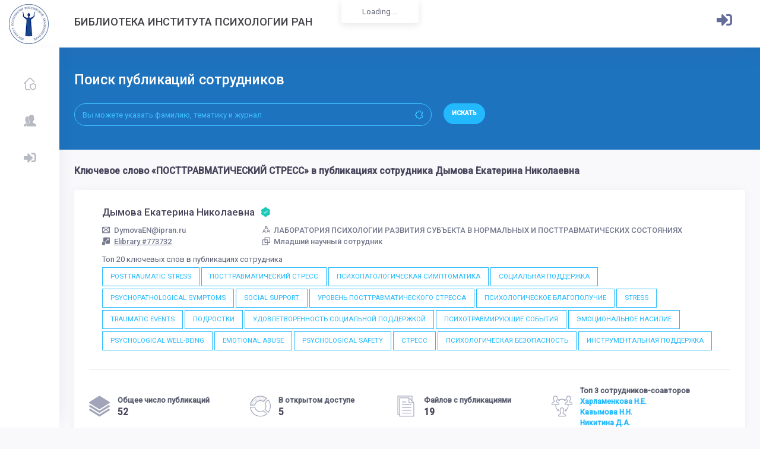

--- FILE ---
content_type: text/html; charset=UTF-8
request_url: https://lib.ipran.ru/keyword/2537324/773732
body_size: 8942
content:
<!DOCTYPE html>
<html lang="en">
    <head>
        <!-- Yandex.Metrika counter -->
        <script type="text/javascript" >
           (function(m,e,t,r,i,k,a){m[i]=m[i]||function(){(m[i].a=m[i].a||[]).push(arguments)};
           m[i].l=1*new Date();k=e.createElement(t),a=e.getElementsByTagName(t)[0],k.async=1,k.src=r,a.parentNode.insertBefore(k,a)})
           (window, document, "script", "https://mc.yandex.ru/metrika/tag.js", "ym");

           ym(88892279, "init", {
                clickmap:true,
                trackLinks:true,
                accurateTrackBounce:true,
                webvisor:true
           });
        </script>
        <noscript><div><img src="https://mc.yandex.ru/watch/88892279" style="position:absolute; left:-9999px;" alt="" /></div></noscript>
        <!-- /Yandex.Metrika counter -->
        <!--end::Base Path -->
        <meta charset="utf-8" />
        <title>Дымова Екатерина Николаевна: ПОСТТРАВМАТИЧЕСКИЙ СТРЕСС | Библиотека Института психологии РАН</title>
        <meta name="description" content="Latest updates and statistic charts">
        <meta name="viewport" content="width=device-width, initial-scale=1, shrink-to-fit=no">

        <!--begin::Fonts -->
        <!--<script src="https://ajax.googleapis.com/ajax/libs/webfont/1.6.16/webfont.js"></script>-->

        <!--<script src="https://lib.ipran.ru/admin/js/webfont.js" type="text/javascript"></script>
        <script>
            WebFont.load({
                google: {
                    "families": ["Poppins:300,400,500,600,700", "Roboto:300,400,500,600,700"]
                },
                active: function() {
                    sessionStorage.fonts = true;
                }
            });
        </script>-->

        <!--end::Fonts -->

        <link href="https://fonts.googleapis.com/css?family=Roboto:300,300i,400,400i,500,500i&display=swap&subset=cyrillic,cyrillic-ext,latin-ext" rel="stylesheet">

        <link href="https://lib.ipran.ru/admin/css/demo1/pages/invoices/invoice-1.css" rel="stylesheet" type="text/css" />

        <!--begin::Page Vendors Styles(used by this page) -->
        <link href="https://lib.ipran.ru/admin/vendors/custom/fullcalendar/fullcalendar.bundle.css" rel="stylesheet" type="text/css" />

        <!--end::Page Vendors Styles -->

        <!--begin:: Global Mandatory Vendors -->
        <link href="https://lib.ipran.ru/admin/vendors/general/perfect-scrollbar/css/perfect-scrollbar.css" rel="stylesheet" type="text/css" />

        <!--end:: Global Mandatory Vendors -->

        <!--begin:: Global Optional Vendors -->
        <link href="https://lib.ipran.ru/admin/vendors/general/tether/dist/css/tether.css" rel="stylesheet" type="text/css" />
        <link href="https://lib.ipran.ru/admin/vendors/general/bootstrap-datepicker/dist/css/bootstrap-datepicker3.css" rel="stylesheet" type="text/css" />
        <link href="https://lib.ipran.ru/admin/vendors/general/bootstrap-datetime-picker/css/bootstrap-datetimepicker.css" rel="stylesheet" type="text/css" />
        <link href="https://lib.ipran.ru/admin/vendors/general/bootstrap-timepicker/css/bootstrap-timepicker.css" rel="stylesheet" type="text/css" />
        <link href="https://lib.ipran.ru/admin/vendors/general/bootstrap-daterangepicker/daterangepicker.css" rel="stylesheet" type="text/css" />
        <link href="https://lib.ipran.ru/admin/vendors/general/bootstrap-touchspin/dist/jquery.bootstrap-touchspin.css" rel="stylesheet" type="text/css" />
        <link href="https://lib.ipran.ru/admin/vendors/general/bootstrap-select/dist/css/bootstrap-select.css" rel="stylesheet" type="text/css" />
        <link href="https://lib.ipran.ru/admin/vendors/general/bootstrap-switch/dist/css/bootstrap3/bootstrap-switch.css" rel="stylesheet" type="text/css" />
        <link href="https://lib.ipran.ru/admin/vendors/general/select2/dist/css/select2.css" rel="stylesheet" type="text/css" />
        <link href="https://lib.ipran.ru/admin/vendors/general/ion-rangeslider/css/ion.rangeSlider.css" rel="stylesheet" type="text/css" />
        <link href="https://lib.ipran.ru/admin/vendors/general/nouislider/distribute/nouislider.css" rel="stylesheet" type="text/css" />
        <link href="https://lib.ipran.ru/admin/vendors/general/owl.carousel/dist/assets/owl.carousel.css" rel="stylesheet" type="text/css" />
        <link href="https://lib.ipran.ru/admin/vendors/general/owl.carousel/dist/assets/owl.theme.default.css" rel="stylesheet" type="text/css" />
        <link href="https://lib.ipran.ru/admin/vendors/general/dropzone/dist/dropzone.css" rel="stylesheet" type="text/css" />
        <link href="https://lib.ipran.ru/admin/vendors/general/summernote/dist/summernote.css" rel="stylesheet" type="text/css" />
        <link href="https://lib.ipran.ru/admin/vendors/general/bootstrap-markdown/css/bootstrap-markdown.min.css" rel="stylesheet" type="text/css" />
        <link href="https://lib.ipran.ru/admin/vendors/general/animate.css/animate.css" rel="stylesheet" type="text/css" />
        <link href="https://lib.ipran.ru/admin/vendors/general/toastr/build/toastr.css" rel="stylesheet" type="text/css" />
        <link href="https://lib.ipran.ru/admin/vendors/general/morris.js/morris.css" rel="stylesheet" type="text/css" />
        <link href="https://lib.ipran.ru/admin/vendors/general/sweetalert2/dist/sweetalert2.css" rel="stylesheet" type="text/css" />
        <link href="https://lib.ipran.ru/admin/vendors/general/socicon/css/socicon.css" rel="stylesheet" type="text/css" />
        <link href="https://lib.ipran.ru/admin/vendors/custom/vendors/line-awesome/css/line-awesome.css" rel="stylesheet" type="text/css" />
        <link href="https://lib.ipran.ru/admin/vendors/custom/vendors/flaticon/flaticon.css" rel="stylesheet" type="text/css" />
        <link href="https://lib.ipran.ru/admin/vendors/custom/vendors/flaticon2/flaticon.css" rel="stylesheet" type="text/css" />
        <link href="https://lib.ipran.ru/admin/vendors/general/@fortawesome/fontawesome-free/css/all.min.css" rel="stylesheet" type="text/css" />

        

        <!--end:: Global Optional Vendors -->

        <!--begin::Global Theme Styles(used by all pages) -->
        <link href="https://lib.ipran.ru/admin/css/demo6/style.bundle.css" rel="stylesheet" type="text/css" />

        <!--end::Global Theme Styles -->

        <!--begin::Layout Skins(used by all pages) -->

        <!--end::Layout Skins -->
        <link rel="shortcut icon" href="https://lib.ipran.ru/admin/media/logos/favicon.ico" />
    </head>

    <!-- end::Head -->

    <!-- begin::Body -->
    <!--<body class="kt-quick-panel--right kt-demo-panel--right kt-offcanvas-panel--right kt-header--fixed kt-header-mobile--fixed kt-subheader--enabled kt-subheader--solid kt-aside--enabled kt-aside--fixed kt-aside--minimize kt-page--loading">-->
        <body class="kt-quick-panel--right kt-demo-panel--right kt-offcanvas-panel--right kt-header--fixed kt-header-mobile--fixed kt-subheader--enabled kt-subheader--solid kt-aside--enabled kt-aside--fixed kt-aside--minimize">

        <!-- begin:: Page -->

        <!-- begin:: Header Mobile -->
        <div id="kt_header_mobile" class="kt-header-mobile  kt-header-mobile--fixed ">
            <div class="kt-header-mobile__logo">
                <a href="demo6/index.html">
                    <img alt="Logo" src="https://lib.ipran.ru/admin/media/logos/logo-6-sm.png" />
                </a>
            </div>
            <div class="kt-header-mobile__toolbar">
                <div class="kt-header-mobile__toolbar-toggler kt-header-mobile__toolbar-toggler--left" id="kt_aside_mobile_toggler"><span></span></div>
                <!--<div class="kt-header-mobile__toolbar-toggler" id="kt_header_mobile_toggler"><span></span></div>-->
                <div class="kt-header-mobile__toolbar-topbar-toggler" id="kt_header_mobile_topbar_toggler"><i class="flaticon-more"></i></div>
            </div>
        </div>

        <!-- end:: Header Mobile -->
        <div class="kt-grid kt-grid--hor kt-grid--root">
            <div class="kt-grid__item kt-grid__item--fluid kt-grid kt-grid--ver kt-page">

                <!-- begin:: Aside -->
                <button class="kt-aside-close " id="kt_aside_close_btn"><i class="la la-close"></i></button>
                <div class="kt-aside  kt-aside--fixed  kt-grid__item kt-grid kt-grid--desktop kt-grid--hor-desktop" id="kt_aside">

                    <!-- begin:: Aside Menu -->
                    <div class="kt-aside-menu-wrapper kt-grid__item kt-grid__item--fluid" id="kt_aside_menu_wrapper">
                        <div id="kt_aside_menu" class="kt-aside-menu " data-ktmenu-vertical="1" data-ktmenu-scroll="1" data-ktmenu-dropdown-timeout="500">
                            <ul class="kt-menu__nav ">
                                                                <li class="kt-menu__item " aria-haspopup="true"><a href="https://lib.ipran.ru" class="kt-menu__link "><i class="kt-menu__link-icon flaticon2-protection"></i><span class="kt-menu__link-text">Главная</span></a></li>
                                                                <li class="kt-menu__item " aria-haspopup="true"><a href="https://lib.ipran.ru/employee" class="kt-menu__link "><i class="kt-menu__link-icon flaticon2-avatar"></i><span class="kt-menu__link-text">Сотрудники</span></a></li>
                                                                    <li class="kt-menu__item " aria-haspopup="true"><a href="https://lib.ipran.ru/auth/signin" class="kt-menu__link "><i class="kt-menu__link-icon fa fa-sign-in-alt"></i><span class="kt-menu__link-text">Войти в личный кабинет</span></a></li>
                                

                            </ul>
                        </div>
                    </div>

                    <!-- end:: Aside Menu -->
                </div>

                <!-- end:: Aside -->
                <div class="kt-grid__item kt-grid__item--fluid kt-grid kt-grid--hor kt-wrapper" id="kt_wrapper">

                    <!-- begin:: Header -->
                    <div id="kt_header" class="kt-header kt-grid kt-grid--ver  kt-header--fixed ">

                        <!-- begin:: Aside -->
                        <div class="kt-header__brand kt-grid__item  " id="kt_header_brand">
                            <div class="kt-header__brand-logo">
                                <a href="">
                                    <img alt="Logo" src="https://lib.ipran.ru/admin/media/logos/logo-6.png" />
                                </a>
                            </div>
                        </div>

                        <!-- end:: Aside -->

                        <!-- begin:: Title -->
                     
                        <h3 class="kt-header__title kt-grid__item text-left">
                            Библиотека Института психологии РАН
                        </h3>
                        
                        <div class="kt-header-menu-wrapper kt-grid__item kt-grid__item--fluid" id="kt_header_menu_wrapper">
                        </div>

                        <!-- end:: Title -->

                        <!-- begin: Header Menu -->
                        <!--
                        <div class="kt-header-menu-wrapper kt-grid__item kt-grid__item--fluid" id="kt_header_menu_wrapper">
                        <button class="kt-header-menu-wrapper-close" id="kt_header_menu_mobile_close_btn"><i class="la la-close"></i></button>
                        
                        <div id="kt_header_menu" class="kt-header-menu kt-header-menu-mobile  kt-header-menu--layout-default ">
                                <ul class="kt-menu__nav ">
                                    <li class="kt-menu__item  kt-menu__item--active " aria-haspopup="true"><a href="https://lib.ipran.ru" class="kt-menu__link "><span class="kt-menu__link-text">Главная</span></a></li>
                                    <li class="kt-menu__item  " aria-haspopup="true"><a href="https://lib.ipran.ru/employee" class="kt-menu__link "><span class="kt-menu__link-text">Сотрудники</span></a></li>
                                </ul>
                            </div>
                     
                        </div>
                        -->

                        <!-- end: Header Menu -->

                        <!-- begin:: Header Topbar -->
                        <div class="kt-header__topbar">

                            
                            <!--end: Language bar -->

                            <!--begin: User bar -->
                                                            <div class="kt-header__topbar-item kt-header__topbar-item--user">
                                    
                                        <a style="margin-top:15px;" href="/auth/signin" class="btn btn-upper btn-bold btn-font-sm"><i style="font-size: 2rem;color:#646c9a;" class="fa fa-sign-in-alt"></i></a>
                               
                                </div>

                                                        
                        </div>

                        <!-- end:: Header Topbar -->
                    </div>

                    <!-- end:: Header -->
                    <div class="kt-content  kt-grid__item kt-grid__item--fluid kt-grid kt-grid--hor" id="kt_content">
                        <div class="kt-subheader-search ">
                            <div class="kt-container  kt-container--fluid ">
                                <div class="row">
                                    <div class="col-lg-8">
                                        <h3 class="kt-subheader-search__title">
                                            Поиск публикаций сотрудников
                                            <span class="kt-subheader-search__desc"></span>
                                        </h3>
                                        <form class="kt-form" action="/search/" method="GET">
                                            <div class="kt-grid kt-grid--desktop kt-grid--ver-desktop">
                                                <div class="kt-grid__item kt-grid__item--middle" style="width:100%;">
                                                    <div class="row kt-margin-r-10">
                                                        <div class="col-lg-10">
                                                            <div class="kt-input-icon kt-input-icon--pill kt-input-icon--right">
                                                                <input name="search" value="" type="text" class="form-control form-control-pill" placeholder="Вы можете указать фамилию, тематику и журнал">
                                                                <span class="kt-input-icon__icon kt-input-icon__icon--right"><span><i class="la la-puzzle-piece"></i></span></span>
                                                            </div>
                                                        </div>
                                                        <div class="col-lg-2">
                                                            <div class="kt-margin-top-20 kt--visible-tablet-and-mobile"></div>
                                                            <button type="submit" class="btn btn-pill btn-upper btn-bold btn-font-sm kt-subheader-search__submit-btn">Искать</button>
                                                        </div>
                                                    </div>
                                                </div>
                                            </div>
                                        </form>
                                    </div>
                                    <div class="col-lg-4">
                                                                            </div>
                                </div>
                            </div>
                        </div>

                        <!-- begin:: Content -->
                        <div class="kt-container  kt-grid__item kt-grid__item--fluid">

                            
                            
                                 <div style="font-size: 1.2rem;padding-bottom: 20px; font-weight: 600;" class="kt-invoice__title">Ключевое слово &laquo;ПОСТТРАВМАТИЧЕСКИЙ СТРЕСС&raquo; в публикациях сотрудника Дымова Екатерина Николаевна</div>
    <!--begin:: Widgets/Applications/User/Profile3-->
        <div class="kt-portlet">
            <div class="kt-portlet__body">
                <div class="kt-widget kt-widget--user-profile-3">
                    <div class="kt-widget__top">
                        <!--<div class="kt-widget__media kt-hidden-">
                            <img src="./assets/media/users/100_1.jpg" alt="image">
                        </div>-->
                        <!--<div class="kt-widget__pic kt-widget__pic--danger kt-font-danger kt-font-boldest kt-font-light kt-hidden">
                            JM
                        </div>-->
                        <div class="kt-widget__content">
                            <div class="kt-widget__head">
                                <a href="#" class="kt-widget__username">
                                    Дымова Екатерина Николаевна
                                    <i class="flaticon2-correct kt-font-success"></i>
                                </a>
                                <div class="kt-widget__action">
                                    <!--<button type="button" class="btn btn-label-success btn-sm btn-upper">ask</button>&nbsp;-->
                                    
                                </div>
                            </div>
                            <div class="kt-widget__subhead">
                                <div class="row">
                                    <div class="col-md-3">
                                        <a href="#"><i class="flaticon2-new-email"></i>DymovaEN@ipran.ru</a> <br/>
                                        <a href="https://elibrary.ru?author_id=773732"><i class="flaticon2-graphic-design"></i><u>Elibrary #773732</u></a>
                                    </div>
                                    <div class="col-md-9">
                                        <a href="#"><i class="flaticon2-group"></i>ЛАБОРАТОРИЯ ПСИХОЛОГИИ РАЗВИТИЯ СУБЪЕКТА В НОРМАЛЬНЫХ И ПОСТТРАВМАТИЧЕСКИХ СОСТОЯНИЯХ</a><br/>
                                        <a href="#"><i class="flaticon2-cube-1"></i>Младший научный сотрудник </a>
                                    </div>
                                </div>
                            </div>
                            <div class="kt-widget__info">
                                <div class="kt-widget__desc">
                                    Топ 20 ключевых слов в публикациях сотрудника<br/>
                                                                            <a href="/keyword/5099/773732" style="margin-top:4px;" class="btn btn-sm btn-outline-brand btn-elevate btn-square">POSTTRAUMATIC STRESS</a>
                                                                            <a href="/keyword/2537324/773732" style="margin-top:4px;" class="btn btn-sm btn-outline-brand btn-elevate btn-square">ПОСТТРАВМАТИЧЕСКИЙ СТРЕСС</a>
                                                                            <a href="/keyword/3918124/773732" style="margin-top:4px;" class="btn btn-sm btn-outline-brand btn-elevate btn-square">ПСИХОПАТОЛОГИЧЕСКАЯ СИМПТОМАТИКА</a>
                                                                            <a href="/keyword/2507065/773732" style="margin-top:4px;" class="btn btn-sm btn-outline-brand btn-elevate btn-square">СОЦИАЛЬНАЯ ПОДДЕРЖКА</a>
                                                                            <a href="/keyword/744872/773732" style="margin-top:4px;" class="btn btn-sm btn-outline-brand btn-elevate btn-square">PSYCHOPATHOLOGICAL SYMPTOMS</a>
                                                                            <a href="/keyword/2453/773732" style="margin-top:4px;" class="btn btn-sm btn-outline-brand btn-elevate btn-square">SOCIAL SUPPORT</a>
                                                                            <a href="/keyword/14504406/773732" style="margin-top:4px;" class="btn btn-sm btn-outline-brand btn-elevate btn-square">УРОВЕНЬ ПОСТТРАВМАТИЧЕСКОГО СТРЕССА</a>
                                                                            <a href="/keyword/2529421/773732" style="margin-top:4px;" class="btn btn-sm btn-outline-brand btn-elevate btn-square">ПСИХОЛОГИЧЕСКОЕ БЛАГОПОЛУЧИЕ</a>
                                                                            <a href="/keyword/656/773732" style="margin-top:4px;" class="btn btn-sm btn-outline-brand btn-elevate btn-square">STRESS</a>
                                                                            <a href="/keyword/663001/773732" style="margin-top:4px;" class="btn btn-sm btn-outline-brand btn-elevate btn-square">TRAUMATIC EVENTS</a>
                                                                            <a href="/keyword/2358812/773732" style="margin-top:4px;" class="btn btn-sm btn-outline-brand btn-elevate btn-square">ПОДРОСТКИ</a>
                                                                            <a href="/keyword/12328038/773732" style="margin-top:4px;" class="btn btn-sm btn-outline-brand btn-elevate btn-square">УДОВЛЕТВОРЕННОСТЬ СОЦИАЛЬНОЙ ПОДДЕРЖКОЙ</a>
                                                                            <a href="/keyword/165645037065/773732" style="margin-top:4px;" class="btn btn-sm btn-outline-brand btn-elevate btn-square">ПСИХОТРАВМИРУЮЩИЕ СОБЫТИЯ</a>
                                                                            <a href="/keyword/5518884/773732" style="margin-top:4px;" class="btn btn-sm btn-outline-brand btn-elevate btn-square">ЭМОЦИОНАЛЬНОЕ НАСИЛИЕ</a>
                                                                            <a href="/keyword/323938/773732" style="margin-top:4px;" class="btn btn-sm btn-outline-brand btn-elevate btn-square">PSYCHOLOGICAL WELL-BEING</a>
                                                                            <a href="/keyword/351060/773732" style="margin-top:4px;" class="btn btn-sm btn-outline-brand btn-elevate btn-square">EMOTIONAL ABUSE</a>
                                                                            <a href="/keyword/2609193/773732" style="margin-top:4px;" class="btn btn-sm btn-outline-brand btn-elevate btn-square">PSYCHOLOGICAL SAFETY</a>
                                                                            <a href="/keyword/2321557/773732" style="margin-top:4px;" class="btn btn-sm btn-outline-brand btn-elevate btn-square">СТРЕСС</a>
                                                                            <a href="/keyword/2595477/773732" style="margin-top:4px;" class="btn btn-sm btn-outline-brand btn-elevate btn-square">ПСИХОЛОГИЧЕСКАЯ БЕЗОПАСНОСТЬ</a>
                                                                            <a href="/keyword/999314859567/773732" style="margin-top:4px;" class="btn btn-sm btn-outline-brand btn-elevate btn-square">ИНСТРУМЕНТАЛЬНАЯ ПОДДЕРЖКА</a>
                                                                    </div>
                            </div>
                        </div>
                                </div>
                                <div class="kt-widget__bottom">
                                    <div class="kt-widget__item">
                                        <div class="kt-widget__icon">
                                            <i class="flaticon-layer"></i>
                                        </div>
                                        <div class="kt-widget__details">
                                            <span class="kt-widget__title">Общее число публикаций</span>
                                            <span class="kt-widget__value">52</span>
                                        </div>
                                    </div>
                                    <div class="kt-widget__item">
                                        <div class="kt-widget__icon">
                                            <i class="flaticon-pie-chart"></i>
                                        </div>
                                        <div class="kt-widget__details">
                                            <span class="kt-widget__title">В открытом доступе</span>
                                            <span class="kt-widget__value">5</span>
                                            <!--<a href="#" class="kt-widget__value kt-font-brand">показать</a>-->
                                        </div>
                                    </div>
                                    <div class="kt-widget__item">
                                        <div class="kt-widget__icon">
                                            <i class="flaticon-file-2"></i>
                                        </div>
                                        <div class="kt-widget__details">
                                            <span class="kt-widget__title">Файлов с публикациями</span>
                                            <span class="kt-widget__value">19</span>
                                            <!--<a href="#" class="kt-widget__value kt-font-brand">показать</a>-->
                                        </div>
                                    </div>
                                    <div class="kt-widget__item">
                                        <div class="kt-widget__icon">
                                            <i class="flaticon-network"></i>
                                        </div>
                                        <div class="kt-widget__details">
                                            <span class="kt-widget__title">Топ 3 сотрудников-соавторов</span>
                                                                                            <a style="padding-top: 0px;" href="/employee/237576" class="kt-widget__value kt-font-brand">
                                                    Харламенкова Н.Е.
                                                </a>
                                                                                            <a style="padding-top: 0px;" href="/employee/607612" class="kt-widget__value kt-font-brand">
                                                    Казымова Н.Н.
                                                </a>
                                                                                            <a style="padding-top: 0px;" href="/employee/937925" class="kt-widget__value kt-font-brand">
                                                    Никитина Д.А.
                                                </a>
                                                                                    </div>
                                    </div>
                                </div>
                            </div>
                        </div>
                    </div>

                    <!--end:: Widgets/Applications/User/Profile3-->

                    <div class="row">
                        <div class="col-xl-9">
                            <!--begin:: Widgets/Tasks -->
                            <div class="kt-portlet kt-portlet--tabs kt-portlet--height-fluid">
                                <div class="kt-portlet__head">
                                    <div class="kt-portlet__head-label">
                                        <h3 class="kt-portlet__head-title">
                                            Публикации
                                        </h3>
                                    </div>
                                </div>
                                <div class="kt-portlet__body">
                                    <div class="kt-widget2">
                                                                                                                                                                                                                            <div class="kt-widget2__item kt-widget2__item--primary">
                                                <div style="padding-left:30px;" class="kt-widget2__info">
                                                    <a target="_blank" style="font-size: 15px;" href="https://lib.ipran.ru/paper/49573895" class="kt-widget2__title">
                                                        Психологические последствия переживания стресса в детском возрасте - феномены &quot;оставленности&quot; и &quot;вовлеченности&quot;
                                                    </a>
                                                    <div style="padding-top: 5px;" class="kt-widget2__username">
                                                        Харламенкова Н.Е., Никитина Д.А., Шаталова Н.Е., Дымова Е.Н. <span class="kt-badge kt-badge--brand kt-badge--inline kt-badge--pill kt-badge--square">2022</span> 
                                                                                                                                                                            <a target="_blank" class="kt-badge kt-badge--success kt-badge--inline kt-badge--pill kt-badge--square" href="http://dx.doi.org/10.17759/cpse.2022110303">DOI</a>
                                                                                                            </div> 
                                                </div>
                                            </div>
                                                                                                                                                                                                                            <div class="kt-widget2__item kt-widget2__item--primary">
                                                <div style="padding-left:30px;" class="kt-widget2__info">
                                                    <a target="_blank" style="font-size: 15px;" href="https://lib.ipran.ru/paper/49718353" class="kt-widget2__title">
                                                        Суверенность психологического пространства мужчин, занимающихся любительским спортом
                                                    </a>
                                                    <div style="padding-top: 5px;" class="kt-widget2__username">
                                                        Дымова Екатерина Николаевна <span class="kt-badge kt-badge--brand kt-badge--inline kt-badge--pill kt-badge--square">2022</span> 
                                                                                                                                                                            <a target="_blank" class="kt-badge kt-badge--success kt-badge--inline kt-badge--pill kt-badge--square" href="http://dx.doi.org/10.24158/spp.2022.10.20">DOI</a>
                                                                                                            </div> 
                                                </div>
                                            </div>
                                                                                                                                                                                                                            <div class="kt-widget2__item kt-widget2__item--primary">
                                                <div style="padding-left:30px;" class="kt-widget2__info">
                                                    <a target="_blank" style="font-size: 15px;" href="https://lib.ipran.ru/paper/46683559" class="kt-widget2__title">
                                                        Ретроспективный анализ посттравматического стресса в годы Великой Отечественной войны
                                                    </a>
                                                    <div style="padding-top: 5px;" class="kt-widget2__username">
                                                        Дымова Е.Н. <span class="kt-badge kt-badge--brand kt-badge--inline kt-badge--pill kt-badge--square">2021</span> 
                                                                                                                                                                            <a target="_blank" class="kt-badge kt-badge--success kt-badge--inline kt-badge--pill kt-badge--square" href="http://dx.doi.org/10.17759/cpse.2021100301">DOI</a>
                                                                                                            </div> 
                                                </div>
                                            </div>
                                                                                                                                                                                                                            <div class="kt-widget2__item kt-widget2__item--primary">
                                                <div style="padding-left:30px;" class="kt-widget2__info">
                                                    <a target="_blank" style="font-size: 15px;" href="https://lib.ipran.ru/paper/47271122" class="kt-widget2__title">
                                                        Посттравматический стресс и психологическое благополучие у девушек, переживших эмоциональное насилие
                                                    </a>
                                                    <div style="padding-top: 5px;" class="kt-widget2__username">
                                                        Дымова Екатерина Николаевна <span class="kt-badge kt-badge--brand kt-badge--inline kt-badge--pill kt-badge--square">2021</span> 
                                                                                                                                                                            <a target="_blank" class="kt-badge kt-badge--success kt-badge--inline kt-badge--pill kt-badge--square" href="http://dx.doi.org/10.34216/2073-1426-2021-27-3-134-139">DOI</a>
                                                                                                            </div> 
                                                </div>
                                            </div>
                                                                                                                                                                                                                            <div class="kt-widget2__item kt-widget2__item--primary">
                                                <div style="padding-left:30px;" class="kt-widget2__info">
                                                    <a target="_blank" style="font-size: 15px;" href="https://lib.ipran.ru/paper/43171400" class="kt-widget2__title">
                                                        Эмоциональное насилиекак психотравмирующее событиев жизни молодых девушек
                                                    </a>
                                                    <div style="padding-top: 5px;" class="kt-widget2__username">
                                                        Дымова Екатерина Николаевна, Шаталова Надежда Евгеньевна <span class="kt-badge kt-badge--brand kt-badge--inline kt-badge--pill kt-badge--square">2020</span> 
                                                                                                                                                                    </div> 
                                                </div>
                                            </div>
                                                                                                                                                                                                                            <div class="kt-widget2__item kt-widget2__item--primary">
                                                <div style="padding-left:30px;" class="kt-widget2__info">
                                                    <a target="_blank" style="font-size: 15px;" href="https://lib.ipran.ru/paper/41560206" class="kt-widget2__title">
                                                        Психотравмирующие последствия переживания эмоционального насилия женщинами раннего взрослого возраста
                                                    </a>
                                                    <div style="padding-top: 5px;" class="kt-widget2__username">
                                                        Казымова Надежда Наильевна, Быховец Юлия Васильевна, Дымова Екатерина Николаевна <span class="kt-badge kt-badge--brand kt-badge--inline kt-badge--pill kt-badge--square">2019</span> 
                                                                                                                    <a class="kt-badge kt-badge--primary kt-badge--inline kt-badge--pill kt-badge--square" href="#">PDF</a>
                                                                                                                                                                            <a target="_blank" class="kt-badge kt-badge--success kt-badge--inline kt-badge--pill kt-badge--square" href="http://dx.doi.org/10.34216/2073-1426-2019-25-4-78-83">DOI</a>
                                                                                                            </div> 
                                                </div>
                                            </div>
                                                                                                                                                                                                                            <div class="kt-widget2__item kt-widget2__item--warning">
                                                <div style="padding-left:30px;" class="kt-widget2__info">
                                                    <a target="_blank" style="font-size: 15px;" href="https://lib.ipran.ru/paper/36630951" class="kt-widget2__title">
                                                        ПСИХИЧЕСКАЯ ТРАВМАТИЗАЦИЯ И УРОВЕНЬ ПСИХОЛОГИЧЕСКОГО БЛАГОПОЛУЧИЯ В ОСОБЫХ СОЦИАЛЬНЫХ УСЛОВИЯХ
                                                    </a>
                                                    <div style="padding-top: 5px;" class="kt-widget2__username">
                                                        Дымова Е.Н. <span class="kt-badge kt-badge--brand kt-badge--inline kt-badge--pill kt-badge--square">2018</span> 
                                                                                                                                                                    </div> 
                                                </div>
                                            </div>
                                                                                                                                                                                                                            <div class="kt-widget2__item kt-widget2__item--primary">
                                                <div style="padding-left:30px;" class="kt-widget2__info">
                                                    <a target="_blank" style="font-size: 15px;" href="https://lib.ipran.ru/paper/26623550" class="kt-widget2__title">
                                                        Удовлетворенность социальной поддержкой при разном уровне посттравматического стресса
                                                    </a>
                                                    <div style="padding-top: 5px;" class="kt-widget2__username">
                                                        Дымова Екатерина Николаевна <span class="kt-badge kt-badge--brand kt-badge--inline kt-badge--pill kt-badge--square">2016</span> 
                                                                                                                    <a class="kt-badge kt-badge--primary kt-badge--inline kt-badge--pill kt-badge--square" href="#">PDF</a>
                                                                                                                                                                    </div> 
                                                </div>
                                            </div>
                                                                                                                                                                                                                            <div class="kt-widget2__item kt-widget2__item--primary">
                                                <div style="padding-left:30px;" class="kt-widget2__info">
                                                    <a target="_blank" style="font-size: 15px;" href="https://lib.ipran.ru/paper/27487648" class="kt-widget2__title">
                                                        Посттравматический стресс и картина травматических событий в разные периоды взрослости
                                                    </a>
                                                    <div style="padding-top: 5px;" class="kt-widget2__username">
                                                        Tarabrina N.V., Kharlamenkova N.E., Bykhovets Y.V., Kasymova N.N., Mustafina L.S., Vorona O.A., Dymo. . .  <span class="kt-badge kt-badge--brand kt-badge--inline kt-badge--pill kt-badge--square">2016</span> 
                                                                                                                    <a class="kt-badge kt-badge--primary kt-badge--inline kt-badge--pill kt-badge--square" href="#">PDF</a>
                                                                                                                                                                    </div> 
                                                </div>
                                            </div>
                                                                                                                                                                                                                            <div class="kt-widget2__item kt-widget2__item--warning">
                                                <div style="padding-left:30px;" class="kt-widget2__info">
                                                    <a target="_blank" style="font-size: 15px;" href="https://lib.ipran.ru/paper/27701609" class="kt-widget2__title">
                                                        Уровень посттравматического стресса и удовлетворенность личности социальной поддержкой в условиях строгой регламентации социальных ролей
                                                    </a>
                                                    <div style="padding-top: 5px;" class="kt-widget2__username">
                                                        Дымова Е.Н. <span class="kt-badge kt-badge--brand kt-badge--inline kt-badge--pill kt-badge--square">2016</span> 
                                                                                                                    <a class="kt-badge kt-badge--primary kt-badge--inline kt-badge--pill kt-badge--square" href="#">PDF</a>
                                                                                                                                                                    </div> 
                                                </div>
                                            </div>
                                                                                                                                                                                                                            <div class="kt-widget2__item kt-widget2__item--primary">
                                                <div style="padding-left:30px;" class="kt-widget2__info">
                                                    <a target="_blank" style="font-size: 15px;" href="https://lib.ipran.ru/paper/23410309" class="kt-widget2__title">
                                                        Параметры психологического благополучия/неблагополучия при разном уровне психической травматизации
                                                    </a>
                                                    <div style="padding-top: 5px;" class="kt-widget2__username">
                                                        Дымова Екатерина Николаевна, Тарабрина Надежда Владимировна, Харламенкова Наталья Евгеньевна <span class="kt-badge kt-badge--brand kt-badge--inline kt-badge--pill kt-badge--square">2015</span> 
                                                                                                                    <a class="kt-badge kt-badge--primary kt-badge--inline kt-badge--pill kt-badge--square" href="#">PDF</a>
                                                                                                                                                                    </div> 
                                                </div>
                                            </div>
                                                                                                                                                                                                                            <div class="kt-widget2__item kt-widget2__item--primary">
                                                <div style="padding-left:30px;" class="kt-widget2__info">
                                                    <a target="_blank" style="font-size: 15px;" href="https://lib.ipran.ru/paper/23803960" class="kt-widget2__title">
                                                        Психологическая безопасность и травматический опыт как модуляторы поиска социальной поддержки в трудной жизненной ситуации
                                                    </a>
                                                    <div style="padding-top: 5px;" class="kt-widget2__username">
                                                        Дымова Е.Н., Тарабрина Н.В., Харламенкова Н.Е. <span class="kt-badge kt-badge--brand kt-badge--inline kt-badge--pill kt-badge--square">2015</span> 
                                                                                                                    <a class="kt-badge kt-badge--primary kt-badge--inline kt-badge--pill kt-badge--square" href="#">PDF</a>
                                                                                                                                                                    </div> 
                                                </div>
                                            </div>
                                                                            </div>
                                </div>
                            </div>
                        </div>
                        <div class="col-xl-3">
                            <!--begin:: Widgets/Tasks -->
                            <div class="kt-portlet kt-portlet--tabs kt-portlet--height-fluid">
                                <div class="kt-portlet__head">
                                    <div class="kt-portlet__head-label">
                                        <h3 class="kt-portlet__head-title">
                                            Журналы
                                        </h3>
                                    </div>
                                </div>
                                <div class="kt-portlet__body">
                                                                            <a href="#" style="margin-top:4px; font-size: 13px;" class="btn btn-sm btn-outline-success btn-elevate btn-square">Вестник Костромского государственного университета. Серия: Педагогика. Психология. Социокинетика</a>
                                                                            <a href="#" style="margin-top:4px; font-size: 13px;" class="btn btn-sm btn-outline-success btn-elevate btn-square">Психологический журнал</a>
                                                                            <a href="#" style="margin-top:4px; font-size: 13px;" class="btn btn-sm btn-outline-success btn-elevate btn-square">Мир науки. Педагогика и психология</a>
                                                                            <a href="#" style="margin-top:4px; font-size: 13px;" class="btn btn-sm btn-outline-success btn-elevate btn-square">Клиническая и специальная психология</a>
                                                                            <a href="#" style="margin-top:4px; font-size: 13px;" class="btn btn-sm btn-outline-success btn-elevate btn-square">Общество: социология, психология, педагогика</a>
                                                                            <a href="#" style="margin-top:4px; font-size: 13px;" class="btn btn-sm btn-outline-success btn-elevate btn-square">Психологический журнал </a>
                                                                            <a href="#" style="margin-top:4px; font-size: 13px;" class="btn btn-sm btn-outline-success btn-elevate btn-square">Вестник Костромского государственного университета им. Н.А. Некрасова. Серия: Педагогика. Психология. Социальная работа. Ювенология. Социокинетика</a>
                                                                            <a href="#" style="margin-top:4px; font-size: 13px;" class="btn btn-sm btn-outline-success btn-elevate btn-square">Вестник Балтийского федерального университета им. И. Канта. Серия: Филология, педагогика, психология</a>
                                                                            <a href="#" style="margin-top:4px; font-size: 13px;" class="btn btn-sm btn-outline-success btn-elevate btn-square">Экспериментальная психология</a>
                                                                            <a href="#" style="margin-top:4px; font-size: 13px;" class="btn btn-sm btn-outline-success btn-elevate btn-square">Личность в изменяющейся социальной реальности: общение и событийность</a>
                                                                            <a href="#" style="margin-top:4px; font-size: 13px;" class="btn btn-sm btn-outline-success btn-elevate btn-square">Человек, субъект, личность: перспективы психологических исследований</a>
                                                                            <a href="#" style="margin-top:4px; font-size: 13px;" class="btn btn-sm btn-outline-success btn-elevate btn-square">Психология. Журнал Высшей школы экономики</a>
                                                                            <a href="#" style="margin-top:4px; font-size: 13px;" class="btn btn-sm btn-outline-success btn-elevate btn-square">История, современность и перспективы развития психологии в системе Российской академии наук.</a>
                                                                            <a href="#" style="margin-top:4px; font-size: 13px;" class="btn btn-sm btn-outline-success btn-elevate btn-square">.</a>
                                                                            <a href="#" style="margin-top:4px; font-size: 13px;" class="btn btn-sm btn-outline-success btn-elevate btn-square">ОНТО- И СУБЪЕКТОГЕНЕЗ ПСИХИЧЕСКОГО РАЗВИТИЯ ЧЕЛОВЕКА</a>
                                                                            <a href="#" style="margin-top:4px; font-size: 13px;" class="btn btn-sm btn-outline-success btn-elevate btn-square">ОНТО- И СУБЪЕКТОГЕНЕЗ ПСИХИЧЕСКОГО РАЗВИТИЯ ЧЕЛОВЕКА.</a>
                                                                            <a href="#" style="margin-top:4px; font-size: 13px;" class="btn btn-sm btn-outline-success btn-elevate btn-square">Бехтерев и современная психология личности.</a>
                                                                            <a href="#" style="margin-top:4px; font-size: 13px;" class="btn btn-sm btn-outline-success btn-elevate btn-square">Актуальные проблемы психологической науки.</a>
                                                                            <a href="#" style="margin-top:4px; font-size: 13px;" class="btn btn-sm btn-outline-success btn-elevate btn-square">ПСИХОЛОГИЯ XXI ВЕКА: ПСИХОЛОГИЯ КАК НАУКА, ИСКУССТВО И ПРИЗВАНИЕ.</a>
                                                                            <a href="#" style="margin-top:4px; font-size: 13px;" class="btn btn-sm btn-outline-success btn-elevate btn-square">Личность в экстремальных условиях и кризисных ситуациях жизнедеятельности</a>
                                                                    </div>
                            </div>
                        </div>
                    </div>
                         
                            
                            <!--End::Dashboard 6-->
                        </div>

                        <!-- end:: Content -->
                    </div>

                    <!-- begin:: Footer -->
                    <div class="kt-footer  kt-grid__item kt-grid kt-grid--desktop kt-grid--ver-desktop" id="kt_footer">
                        <div class="kt-container  kt-container--fluid ">
                            <div class="kt-footer__copyright">
                                2019&nbsp;&copy;&nbsp;<a href="http://ipran.ru" target="_blank" class="kt-link">Институт психологии РАН</a>
                            </div>
                        </div>
                    </div>

                    <!-- end:: Footer -->
                </div>
            </div>
        </div>

        <!-- end:: Page -->

        <!-- begin::Scrolltop -->
        <div id="kt_scrolltop" class="kt-scrolltop">
            <i class="fa fa-arrow-up"></i>
        </div>

        <!-- end::Scrolltop -->
        
        <!-- begin::Global Config(global config for global JS sciprts) -->
        <script>
            var KTAppOptions = {
                "colors": {
                    "state": {
                        "brand": "#22b9ff",
                        "light": "#ffffff",
                        "dark": "#282a3c",
                        "primary": "#5867dd",
                        "success": "#34bfa3",
                        "info": "#36a3f7",
                        "warning": "#ffb822",
                        "danger": "#fd3995"
                    },
                    "base": {
                        "label": ["#c5cbe3", "#a1a8c3", "#3d4465", "#3e4466"],
                        "shape": ["#f0f3ff", "#d9dffa", "#afb4d4", "#646c9a"]
                    }
                }
            };
        </script>

        <!-- end::Global Config -->

        <!--begin:: Global Mandatory Vendors -->
        <script src="https://lib.ipran.ru/admin/vendors/general/jquery/dist/jquery.js" type="text/javascript"></script>
        <script src="https://lib.ipran.ru/admin/vendors/general/popper.js/dist/umd/popper.js" type="text/javascript"></script>
        <script src="https://lib.ipran.ru/admin/vendors/general/bootstrap/dist/js/bootstrap.min.js" type="text/javascript"></script>
        <script src="https://lib.ipran.ru/admin/vendors/general/js-cookie/src/js.cookie.js" type="text/javascript"></script>
        <script src="https://lib.ipran.ru/admin/vendors/general/moment/min/moment.min.js" type="text/javascript"></script>
        <script src="https://lib.ipran.ru/admin/vendors/general/tooltip.js/dist/umd/tooltip.min.js" type="text/javascript"></script>
        <script src="https://lib.ipran.ru/admin/vendors/general/perfect-scrollbar/dist/perfect-scrollbar.js" type="text/javascript"></script>
        <script src="https://lib.ipran.ru/admin/vendors/general/sticky-js/dist/sticky.min.js" type="text/javascript"></script>
        <script src="https://lib.ipran.ru/admin/vendors/general/wnumb/wNumb.js" type="text/javascript"></script>

        <!--end:: Global Mandatory Vendors -->

        <!--begin:: Global Optional Vendors -->
        <script src="https://lib.ipran.ru/admin/vendors/general/jquery-form/dist/jquery.form.min.js" type="text/javascript"></script>
        <script src="https://lib.ipran.ru/admin/vendors/general/block-ui/jquery.blockUI.js" type="text/javascript"></script>
        <script src="https://lib.ipran.ru/admin/vendors/general/bootstrap-datepicker/dist/js/bootstrap-datepicker.min.js" type="text/javascript"></script>
        <script src="https://lib.ipran.ru/admin/vendors/custom/js/vendors/bootstrap-datepicker.init.js" type="text/javascript"></script>
        <script src="https://lib.ipran.ru/admin/vendors/general/bootstrap-datetime-picker/js/bootstrap-datetimepicker.min.js" type="text/javascript"></script>
        <script src="https://lib.ipran.ru/admin/vendors/general/bootstrap-timepicker/js/bootstrap-timepicker.min.js" type="text/javascript"></script>
        <script src="https://lib.ipran.ru/admin/vendors/custom/js/vendors/bootstrap-timepicker.init.js" type="text/javascript"></script>
        <script src="https://lib.ipran.ru/admin/vendors/general/bootstrap-daterangepicker/daterangepicker.js" type="text/javascript"></script>
        <script src="https://lib.ipran.ru/admin/vendors/general/bootstrap-touchspin/dist/jquery.bootstrap-touchspin.js" type="text/javascript"></script>
        <script src="https://lib.ipran.ru/admin/vendors/general/bootstrap-maxlength/src/bootstrap-maxlength.js" type="text/javascript"></script>
        <script src="https://lib.ipran.ru/admin/vendors/custom/vendors/bootstrap-multiselectsplitter/bootstrap-multiselectsplitter.min.js" type="text/javascript"></script>
        <script src="https://lib.ipran.ru/admin/vendors/general/bootstrap-select/dist/js/bootstrap-select.js" type="text/javascript"></script>
        <script src="https://lib.ipran.ru/admin/vendors/general/bootstrap-switch/dist/js/bootstrap-switch.js" type="text/javascript"></script>
        <script src="https://lib.ipran.ru/admin/vendors/custom/js/vendors/bootstrap-switch.init.js" type="text/javascript"></script>
        <script src="https://lib.ipran.ru/admin/vendors/general/select2/dist/js/select2.full.js" type="text/javascript"></script>
        <script src="https://lib.ipran.ru/admin/vendors/general/ion-rangeslider/js/ion.rangeSlider.js" type="text/javascript"></script>
        <script src="https://lib.ipran.ru/admin/vendors/general/typeahead.js/dist/typeahead.bundle.js" type="text/javascript"></script>
        <script src="https://lib.ipran.ru/admin/vendors/general/handlebars/dist/handlebars.js" type="text/javascript"></script>
        <script src="https://lib.ipran.ru/admin/vendors/general/inputmask/dist/jquery.inputmask.bundle.js" type="text/javascript"></script>
        <script src="https://lib.ipran.ru/admin/vendors/general/inputmask/dist/inputmask/inputmask.date.extensions.js" type="text/javascript"></script>
        <script src="https://lib.ipran.ru/admin/vendors/general/inputmask/dist/inputmask/inputmask.numeric.extensions.js" type="text/javascript"></script>
        <script src="https://lib.ipran.ru/admin/vendors/general/nouislider/distribute/nouislider.js" type="text/javascript"></script>
        <script src="https://lib.ipran.ru/admin/vendors/general/owl.carousel/dist/owl.carousel.js" type="text/javascript"></script>
        <script src="https://lib.ipran.ru/admin/vendors/general/autosize/dist/autosize.js" type="text/javascript"></script>
        <script src="https://lib.ipran.ru/admin/vendors/general/clipboard/dist/clipboard.min.js" type="text/javascript"></script>
        <script src="https://lib.ipran.ru/admin/vendors/general/dropzone/dist/dropzone.js" type="text/javascript"></script>
        <script src="https://lib.ipran.ru/admin/vendors/general/summernote/dist/summernote.js" type="text/javascript"></script>
        <script src="https://lib.ipran.ru/admin/vendors/general/markdown/lib/markdown.js" type="text/javascript"></script>
        <script src="https://lib.ipran.ru/admin/vendors/general/bootstrap-markdown/js/bootstrap-markdown.js" type="text/javascript"></script>
        <script src="https://lib.ipran.ru/admin/vendors/custom/js/vendors/bootstrap-markdown.init.js" type="text/javascript"></script>
        <script src="https://lib.ipran.ru/admin/vendors/general/bootstrap-notify/bootstrap-notify.min.js" type="text/javascript"></script>
        <script src="https://lib.ipran.ru/admin/vendors/custom/js/vendors/bootstrap-notify.init.js" type="text/javascript"></script>
        <script src="https://lib.ipran.ru/admin/vendors/general/jquery-validation/dist/jquery.validate.js" type="text/javascript"></script>
        <script src="https://lib.ipran.ru/admin/vendors/general/jquery-validation/dist/additional-methods.js" type="text/javascript"></script>
        <script src="https://lib.ipran.ru/admin/vendors/custom/js/vendors/jquery-validation.init.js" type="text/javascript"></script>
        <script src="https://lib.ipran.ru/admin/vendors/general/toastr/build/toastr.min.js" type="text/javascript"></script>
        <script src="https://lib.ipran.ru/admin/vendors/general/raphael/raphael.js" type="text/javascript"></script>
        <script src="https://lib.ipran.ru/admin/vendors/general/morris.js/morris.js" type="text/javascript"></script>
        <script src="https://lib.ipran.ru/admin/vendors/general/chart.js/dist/Chart.bundle.js" type="text/javascript"></script>
        <script src="https://lib.ipran.ru/admin/vendors/custom/vendors/bootstrap-session-timeout/dist/bootstrap-session-timeout.min.js" type="text/javascript"></script>
        <script src="https://lib.ipran.ru/admin/vendors/custom/vendors/jquery-idletimer/idle-timer.min.js" type="text/javascript"></script>
        <script src="https://lib.ipran.ru/admin/vendors/general/waypoints/lib/jquery.waypoints.js" type="text/javascript"></script>
        <script src="https://lib.ipran.ru/admin/vendors/general/counterup/jquery.counterup.js" type="text/javascript"></script>
        <script src="https://lib.ipran.ru/admin/vendors/general/es6-promise-polyfill/promise.min.js" type="text/javascript"></script>
        <script src="https://lib.ipran.ru/admin/vendors/general/sweetalert2/dist/sweetalert2.min.js" type="text/javascript"></script>
        <script src="https://lib.ipran.ru/admin/vendors/custom/js/vendors/sweetalert2.init.js" type="text/javascript"></script>
        <script src="https://lib.ipran.ru/admin/vendors/general/jquery.repeater/src/lib.js" type="text/javascript"></script>
        <script src="https://lib.ipran.ru/admin/vendors/general/jquery.repeater/src/jquery.input.js" type="text/javascript"></script>
        <script src="https://lib.ipran.ru/admin/vendors/general/jquery.repeater/src/repeater.js" type="text/javascript"></script>
        <script src="https://lib.ipran.ru/admin/vendors/general/dompurify/dist/purify.js" type="text/javascript"></script>

        <!--end:: Global Optional Vendors -->

        <!--begin::Global Theme Bundle(used by all pages) -->
        <script src="https://lib.ipran.ru/admin/js/demo6/scripts.bundle.js" type="text/javascript"></script>

        <!--end::Global Theme Bundle -->

        <!--begin::Page Vendors(used by this page) -->
        <script src="https://lib.ipran.ru/admin/vendors/custom/fullcalendar/fullcalendar.bundle.js" type="text/javascript"></script>
        <script src="//maps.google.com/maps/api/js?key=AIzaSyBTGnKT7dt597vo9QgeQ7BFhvSRP4eiMSM" type="text/javascript"></script>
        <script src="https://lib.ipran.ru/admin/vendors/custom/gmaps/gmaps.js" type="text/javascript"></script>

        <!--end::Page Vendors -->

        <!--begin::Page Scripts(used by this page) -->
        <script src="https://lib.ipran.ru/admin/js/demo6/pages/dashboard.js" type="text/javascript"></script>

        
        
                <!--end::Page Scripts -->
    </body>
</html>

--- FILE ---
content_type: text/javascript
request_url: https://lib.ipran.ru/admin/vendors/general/raphael/raphael.js
body_size: 179872
content:
// ┌───────────────────────────────────────────────────────────────────────────────────────────────────────┐ \\
// │ Raphaël 2.2.8 - JavaScript Vector Library                                                             │ \\
// ├───────────────────────────────────────────────────────────────────────────────────────────────────────┤ \\
// │ Copyright © 2008-2016 Dmitry Baranovskiy (http://raphaeljs.com)                                       │ \\
// │ Copyright © 2008-2016 Sencha Labs (http://sencha.com)                                                 │ \\
// ├───────────────────────────────────────────────────────────────────────────────────────────────────────┤ \\
// │ Licensed under the MIT (https://github.com/DmitryBaranovskiy/raphael/blob/master/license.txt) license.│ \\
// └───────────────────────────────────────────────────────────────────────────────────────────────────────┘ \\

(function webpackUniversalModuleDefinition(root, factory) {
	if(typeof exports === 'object' && typeof module === 'object')
		module.exports = factory();
	else if(typeof define === 'function' && define.amd)
		define([], factory);
	else if(typeof exports === 'object')
		exports["Raphael"] = factory();
	else
		root["Raphael"] = factory();
})(window, function() {
return /******/ (function(modules) { // webpackBootstrap
/******/ 	// The module cache
/******/ 	var installedModules = {};
/******/
/******/ 	// The require function
/******/ 	function __webpack_require__(moduleId) {
/******/
/******/ 		// Check if module is in cache
/******/ 		if(installedModules[moduleId]) {
/******/ 			return installedModules[moduleId].exports;
/******/ 		}
/******/ 		// Create a new module (and put it into the cache)
/******/ 		var module = installedModules[moduleId] = {
/******/ 			i: moduleId,
/******/ 			l: false,
/******/ 			exports: {}
/******/ 		};
/******/
/******/ 		// Execute the module function
/******/ 		modules[moduleId].call(module.exports, module, module.exports, __webpack_require__);
/******/
/******/ 		// Flag the module as loaded
/******/ 		module.l = true;
/******/
/******/ 		// Return the exports of the module
/******/ 		return module.exports;
/******/ 	}
/******/
/******/
/******/ 	// expose the modules object (__webpack_modules__)
/******/ 	__webpack_require__.m = modules;
/******/
/******/ 	// expose the module cache
/******/ 	__webpack_require__.c = installedModules;
/******/
/******/ 	// define getter function for harmony exports
/******/ 	__webpack_require__.d = function(exports, name, getter) {
/******/ 		if(!__webpack_require__.o(exports, name)) {
/******/ 			Object.defineProperty(exports, name, { enumerable: true, get: getter });
/******/ 		}
/******/ 	};
/******/
/******/ 	// define __esModule on exports
/******/ 	__webpack_require__.r = function(exports) {
/******/ 		if(typeof Symbol !== 'undefined' && Symbol.toStringTag) {
/******/ 			Object.defineProperty(exports, Symbol.toStringTag, { value: 'Module' });
/******/ 		}
/******/ 		Object.defineProperty(exports, '__esModule', { value: true });
/******/ 	};
/******/
/******/ 	// create a fake namespace object
/******/ 	// mode & 1: value is a module id, require it
/******/ 	// mode & 2: merge all properties of value into the ns
/******/ 	// mode & 4: return value when already ns object
/******/ 	// mode & 8|1: behave like require
/******/ 	__webpack_require__.t = function(value, mode) {
/******/ 		if(mode & 1) value = __webpack_require__(value);
/******/ 		if(mode & 8) return value;
/******/ 		if((mode & 4) && typeof value === 'object' && value && value.__esModule) return value;
/******/ 		var ns = Object.create(null);
/******/ 		__webpack_require__.r(ns);
/******/ 		Object.defineProperty(ns, 'default', { enumerable: true, value: value });
/******/ 		if(mode & 2 && typeof value != 'string') for(var key in value) __webpack_require__.d(ns, key, function(key) { return value[key]; }.bind(null, key));
/******/ 		return ns;
/******/ 	};
/******/
/******/ 	// getDefaultExport function for compatibility with non-harmony modules
/******/ 	__webpack_require__.n = function(module) {
/******/ 		var getter = module && module.__esModule ?
/******/ 			function getDefault() { return module['default']; } :
/******/ 			function getModuleExports() { return module; };
/******/ 		__webpack_require__.d(getter, 'a', getter);
/******/ 		return getter;
/******/ 	};
/******/
/******/ 	// Object.prototype.hasOwnProperty.call
/******/ 	__webpack_require__.o = function(object, property) { return Object.prototype.hasOwnProperty.call(object, property); };
/******/
/******/ 	// __webpack_public_path__
/******/ 	__webpack_require__.p = "";
/******/
/******/
/******/ 	// Load entry module and return exports
/******/ 	return __webpack_require__(__webpack_require__.s = "./dev/raphael.amd.js");
/******/ })
/************************************************************************/
/******/ ({

/***/ "./dev/raphael.amd.js":
/*!****************************!*\
  !*** ./dev/raphael.amd.js ***!
  \****************************/
/*! no static exports found */
/***/ (function(module, exports, __webpack_require__) {

eval("var __WEBPACK_AMD_DEFINE_ARRAY__, __WEBPACK_AMD_DEFINE_RESULT__;!(__WEBPACK_AMD_DEFINE_ARRAY__ = [__webpack_require__(/*! ./raphael.core */ \"./dev/raphael.core.js\"), __webpack_require__(/*! ./raphael.svg */ \"./dev/raphael.svg.js\"), __webpack_require__(/*! ./raphael.vml */ \"./dev/raphael.vml.js\")], __WEBPACK_AMD_DEFINE_RESULT__ = (function(R) {\n\n    return R;\n\n}).apply(exports, __WEBPACK_AMD_DEFINE_ARRAY__),\n\t\t\t\t__WEBPACK_AMD_DEFINE_RESULT__ !== undefined && (module.exports = __WEBPACK_AMD_DEFINE_RESULT__));//# sourceURL=[module]\n//# sourceMappingURL=[data-uri]\n//# sourceURL=webpack-internal:///./dev/raphael.amd.js\n");

/***/ }),

/***/ "./dev/raphael.core.js":
/*!*****************************!*\
  !*** ./dev/raphael.core.js ***!
  \*****************************/
/*! no static exports found */
/***/ (function(module, exports, __webpack_require__) {

eval("var __WEBPACK_AMD_DEFINE_ARRAY__, __WEBPACK_AMD_DEFINE_RESULT__;!(__WEBPACK_AMD_DEFINE_ARRAY__ = [__webpack_require__(/*! eve */ \"./node_modules/eve-raphael/eve.js\")], __WEBPACK_AMD_DEFINE_RESULT__ = (function(eve) {\n\n    /*\\\n     * Raphael\n     [ method ]\n     **\n     * Creates a canvas object on which to draw.\n     * You must do this first, as all future calls to drawing methods\n     * from this instance will be bound to this canvas.\n     > Parameters\n     **\n     - container (HTMLElement|string) DOM element or its ID which is going to be a parent for drawing surface\n     - width (number)\n     - height (number)\n     - callback (function) #optional callback function which is going to be executed in the context of newly created paper\n     * or\n     - x (number)\n     - y (number)\n     - width (number)\n     - height (number)\n     - callback (function) #optional callback function which is going to be executed in the context of newly created paper\n     * or\n     - all (array) (first 3 or 4 elements in the array are equal to [containerID, width, height] or [x, y, width, height]. The rest are element descriptions in format {type: type, <attributes>}). See @Paper.add.\n     - callback (function) #optional callback function which is going to be executed in the context of newly created paper\n     * or\n     - onReadyCallback (function) function that is going to be called on DOM ready event. You can also subscribe to this event via Eve’s “DOMLoad” event. In this case method returns `undefined`.\n     = (object) @Paper\n     > Usage\n     | // Each of the following examples create a canvas\n     | // that is 320px wide by 200px high.\n     | // Canvas is created at the viewport’s 10,50 coordinate.\n     | var paper = Raphael(10, 50, 320, 200);\n     | // Canvas is created at the top left corner of the #notepad element\n     | // (or its top right corner in dir=\"rtl\" elements)\n     | var paper = Raphael(document.getElementById(\"notepad\"), 320, 200);\n     | // Same as above\n     | var paper = Raphael(\"notepad\", 320, 200);\n     | // Image dump\n     | var set = Raphael([\"notepad\", 320, 200, {\n     |     type: \"rect\",\n     |     x: 10,\n     |     y: 10,\n     |     width: 25,\n     |     height: 25,\n     |     stroke: \"#f00\"\n     | }, {\n     |     type: \"text\",\n     |     x: 30,\n     |     y: 40,\n     |     text: \"Dump\"\n     | }]);\n    \\*/\n    function R(first) {\n        if (R.is(first, \"function\")) {\n            return loaded ? first() : eve.on(\"raphael.DOMload\", first);\n        } else if (R.is(first, array)) {\n            return R._engine.create[apply](R, first.splice(0, 3 + R.is(first[0], nu))).add(first);\n        } else {\n            var args = Array.prototype.slice.call(arguments, 0);\n            if (R.is(args[args.length - 1], \"function\")) {\n                var f = args.pop();\n                return loaded ? f.call(R._engine.create[apply](R, args)) : eve.on(\"raphael.DOMload\", function () {\n                    f.call(R._engine.create[apply](R, args));\n                });\n            } else {\n                return R._engine.create[apply](R, arguments);\n            }\n        }\n    }\n    R.version = \"2.2.0\";\n    R.eve = eve;\n    var loaded,\n        separator = /[, ]+/,\n        elements = {circle: 1, rect: 1, path: 1, ellipse: 1, text: 1, image: 1},\n        formatrg = /\\{(\\d+)\\}/g,\n        proto = \"prototype\",\n        has = \"hasOwnProperty\",\n        g = {\n            doc: document,\n            win: window\n        },\n        oldRaphael = {\n            was: Object.prototype[has].call(g.win, \"Raphael\"),\n            is: g.win.Raphael\n        },\n        Paper = function () {\n            /*\\\n             * Paper.ca\n             [ property (object) ]\n             **\n             * Shortcut for @Paper.customAttributes\n            \\*/\n            /*\\\n             * Paper.customAttributes\n             [ property (object) ]\n             **\n             * If you have a set of attributes that you would like to represent\n             * as a function of some number you can do it easily with custom attributes:\n             > Usage\n             | paper.customAttributes.hue = function (num) {\n             |     num = num % 1;\n             |     return {fill: \"hsb(\" + num + \", 0.75, 1)\"};\n             | };\n             | // Custom attribute “hue” will change fill\n             | // to be given hue with fixed saturation and brightness.\n             | // Now you can use it like this:\n             | var c = paper.circle(10, 10, 10).attr({hue: .45});\n             | // or even like this:\n             | c.animate({hue: 1}, 1e3);\n             |\n             | // You could also create custom attribute\n             | // with multiple parameters:\n             | paper.customAttributes.hsb = function (h, s, b) {\n             |     return {fill: \"hsb(\" + [h, s, b].join(\",\") + \")\"};\n             | };\n             | c.attr({hsb: \"0.5 .8 1\"});\n             | c.animate({hsb: [1, 0, 0.5]}, 1e3);\n            \\*/\n            this.ca = this.customAttributes = {};\n        },\n        paperproto,\n        appendChild = \"appendChild\",\n        apply = \"apply\",\n        concat = \"concat\",\n        //taken from Modernizr touch test: https://github.com/Modernizr/Modernizr/blob/master/feature-detects/touchevents.js#L40\n        supportsTouch = ('ontouchstart' in window) || window.TouchEvent || window.DocumentTouch && document instanceof DocumentTouch,\n        E = \"\",\n        S = \" \",\n        Str = String,\n        split = \"split\",\n        events = \"click dblclick mousedown mousemove mouseout mouseover mouseup touchstart touchmove touchend touchcancel\"[split](S),\n        touchMap = {\n            mousedown: \"touchstart\",\n            mousemove: \"touchmove\",\n            mouseup: \"touchend\"\n        },\n        lowerCase = Str.prototype.toLowerCase,\n        math = Math,\n        mmax = math.max,\n        mmin = math.min,\n        abs = math.abs,\n        pow = math.pow,\n        PI = math.PI,\n        nu = \"number\",\n        string = \"string\",\n        array = \"array\",\n        toString = \"toString\",\n        fillString = \"fill\",\n        objectToString = Object.prototype.toString,\n        paper = {},\n        push = \"push\",\n        ISURL = R._ISURL = /^url\\(['\"]?(.+?)['\"]?\\)$/i,\n        colourRegExp = /^\\s*((#[a-f\\d]{6})|(#[a-f\\d]{3})|rgba?\\(\\s*([\\d\\.]+%?\\s*,\\s*[\\d\\.]+%?\\s*,\\s*[\\d\\.]+%?(?:\\s*,\\s*[\\d\\.]+%?)?)\\s*\\)|hsba?\\(\\s*([\\d\\.]+(?:deg|\\xb0|%)?\\s*,\\s*[\\d\\.]+%?\\s*,\\s*[\\d\\.]+(?:%?\\s*,\\s*[\\d\\.]+)?)%?\\s*\\)|hsla?\\(\\s*([\\d\\.]+(?:deg|\\xb0|%)?\\s*,\\s*[\\d\\.]+%?\\s*,\\s*[\\d\\.]+(?:%?\\s*,\\s*[\\d\\.]+)?)%?\\s*\\))\\s*$/i,\n        isnan = {\"NaN\": 1, \"Infinity\": 1, \"-Infinity\": 1},\n        bezierrg = /^(?:cubic-)?bezier\\(([^,]+),([^,]+),([^,]+),([^\\)]+)\\)/,\n        round = math.round,\n        setAttribute = \"setAttribute\",\n        toFloat = parseFloat,\n        toInt = parseInt,\n        upperCase = Str.prototype.toUpperCase,\n        availableAttrs = R._availableAttrs = {\n            \"arrow-end\": \"none\",\n            \"arrow-start\": \"none\",\n            blur: 0,\n            \"clip-rect\": \"0 0 1e9 1e9\",\n            cursor: \"default\",\n            cx: 0,\n            cy: 0,\n            fill: \"#fff\",\n            \"fill-opacity\": 1,\n            font: '10px \"Arial\"',\n            \"font-family\": '\"Arial\"',\n            \"font-size\": \"10\",\n            \"font-style\": \"normal\",\n            \"font-weight\": 400,\n            gradient: 0,\n            height: 0,\n            href: \"http://raphaeljs.com/\",\n            \"letter-spacing\": 0,\n            opacity: 1,\n            path: \"M0,0\",\n            r: 0,\n            rx: 0,\n            ry: 0,\n            src: \"\",\n            stroke: \"#000\",\n            \"stroke-dasharray\": \"\",\n            \"stroke-linecap\": \"butt\",\n            \"stroke-linejoin\": \"butt\",\n            \"stroke-miterlimit\": 0,\n            \"stroke-opacity\": 1,\n            \"stroke-width\": 1,\n            target: \"_blank\",\n            \"text-anchor\": \"middle\",\n            title: \"Raphael\",\n            transform: \"\",\n            width: 0,\n            x: 0,\n            y: 0,\n            \"class\": \"\"\n        },\n        availableAnimAttrs = R._availableAnimAttrs = {\n            blur: nu,\n            \"clip-rect\": \"csv\",\n            cx: nu,\n            cy: nu,\n            fill: \"colour\",\n            \"fill-opacity\": nu,\n            \"font-size\": nu,\n            height: nu,\n            opacity: nu,\n            path: \"path\",\n            r: nu,\n            rx: nu,\n            ry: nu,\n            stroke: \"colour\",\n            \"stroke-opacity\": nu,\n            \"stroke-width\": nu,\n            transform: \"transform\",\n            width: nu,\n            x: nu,\n            y: nu\n        },\n        whitespace = /[\\x09\\x0a\\x0b\\x0c\\x0d\\x20\\xa0\\u1680\\u180e\\u2000\\u2001\\u2002\\u2003\\u2004\\u2005\\u2006\\u2007\\u2008\\u2009\\u200a\\u202f\\u205f\\u3000\\u2028\\u2029]/g,\n        commaSpaces = /[\\x09\\x0a\\x0b\\x0c\\x0d\\x20\\xa0\\u1680\\u180e\\u2000\\u2001\\u2002\\u2003\\u2004\\u2005\\u2006\\u2007\\u2008\\u2009\\u200a\\u202f\\u205f\\u3000\\u2028\\u2029]*,[\\x09\\x0a\\x0b\\x0c\\x0d\\x20\\xa0\\u1680\\u180e\\u2000\\u2001\\u2002\\u2003\\u2004\\u2005\\u2006\\u2007\\u2008\\u2009\\u200a\\u202f\\u205f\\u3000\\u2028\\u2029]*/,\n        hsrg = {hs: 1, rg: 1},\n        p2s = /,?([achlmqrstvxz]),?/gi,\n        pathCommand = /([achlmrqstvz])[\\x09\\x0a\\x0b\\x0c\\x0d\\x20\\xa0\\u1680\\u180e\\u2000\\u2001\\u2002\\u2003\\u2004\\u2005\\u2006\\u2007\\u2008\\u2009\\u200a\\u202f\\u205f\\u3000\\u2028\\u2029,]*((-?\\d*\\.?\\d*(?:e[\\-+]?\\d+)?[\\x09\\x0a\\x0b\\x0c\\x0d\\x20\\xa0\\u1680\\u180e\\u2000\\u2001\\u2002\\u2003\\u2004\\u2005\\u2006\\u2007\\u2008\\u2009\\u200a\\u202f\\u205f\\u3000\\u2028\\u2029]*,?[\\x09\\x0a\\x0b\\x0c\\x0d\\x20\\xa0\\u1680\\u180e\\u2000\\u2001\\u2002\\u2003\\u2004\\u2005\\u2006\\u2007\\u2008\\u2009\\u200a\\u202f\\u205f\\u3000\\u2028\\u2029]*)+)/ig,\n        tCommand = /([rstm])[\\x09\\x0a\\x0b\\x0c\\x0d\\x20\\xa0\\u1680\\u180e\\u2000\\u2001\\u2002\\u2003\\u2004\\u2005\\u2006\\u2007\\u2008\\u2009\\u200a\\u202f\\u205f\\u3000\\u2028\\u2029,]*((-?\\d*\\.?\\d*(?:e[\\-+]?\\d+)?[\\x09\\x0a\\x0b\\x0c\\x0d\\x20\\xa0\\u1680\\u180e\\u2000\\u2001\\u2002\\u2003\\u2004\\u2005\\u2006\\u2007\\u2008\\u2009\\u200a\\u202f\\u205f\\u3000\\u2028\\u2029]*,?[\\x09\\x0a\\x0b\\x0c\\x0d\\x20\\xa0\\u1680\\u180e\\u2000\\u2001\\u2002\\u2003\\u2004\\u2005\\u2006\\u2007\\u2008\\u2009\\u200a\\u202f\\u205f\\u3000\\u2028\\u2029]*)+)/ig,\n        pathValues = /(-?\\d*\\.?\\d*(?:e[\\-+]?\\d+)?)[\\x09\\x0a\\x0b\\x0c\\x0d\\x20\\xa0\\u1680\\u180e\\u2000\\u2001\\u2002\\u2003\\u2004\\u2005\\u2006\\u2007\\u2008\\u2009\\u200a\\u202f\\u205f\\u3000\\u2028\\u2029]*,?[\\x09\\x0a\\x0b\\x0c\\x0d\\x20\\xa0\\u1680\\u180e\\u2000\\u2001\\u2002\\u2003\\u2004\\u2005\\u2006\\u2007\\u2008\\u2009\\u200a\\u202f\\u205f\\u3000\\u2028\\u2029]*/ig,\n        radial_gradient = R._radial_gradient = /^r(?:\\(([^,]+?)[\\x09\\x0a\\x0b\\x0c\\x0d\\x20\\xa0\\u1680\\u180e\\u2000\\u2001\\u2002\\u2003\\u2004\\u2005\\u2006\\u2007\\u2008\\u2009\\u200a\\u202f\\u205f\\u3000\\u2028\\u2029]*,[\\x09\\x0a\\x0b\\x0c\\x0d\\x20\\xa0\\u1680\\u180e\\u2000\\u2001\\u2002\\u2003\\u2004\\u2005\\u2006\\u2007\\u2008\\u2009\\u200a\\u202f\\u205f\\u3000\\u2028\\u2029]*([^\\)]+?)\\))?/,\n        eldata = {},\n        sortByKey = function (a, b) {\n            return a.key - b.key;\n        },\n        sortByNumber = function (a, b) {\n            return toFloat(a) - toFloat(b);\n        },\n        fun = function () {},\n        pipe = function (x) {\n            return x;\n        },\n        rectPath = R._rectPath = function (x, y, w, h, r) {\n            if (r) {\n                return [[\"M\", x + r, y], [\"l\", w - r * 2, 0], [\"a\", r, r, 0, 0, 1, r, r], [\"l\", 0, h - r * 2], [\"a\", r, r, 0, 0, 1, -r, r], [\"l\", r * 2 - w, 0], [\"a\", r, r, 0, 0, 1, -r, -r], [\"l\", 0, r * 2 - h], [\"a\", r, r, 0, 0, 1, r, -r], [\"z\"]];\n            }\n            return [[\"M\", x, y], [\"l\", w, 0], [\"l\", 0, h], [\"l\", -w, 0], [\"z\"]];\n        },\n        ellipsePath = function (x, y, rx, ry) {\n            if (ry == null) {\n                ry = rx;\n            }\n            return [[\"M\", x, y], [\"m\", 0, -ry], [\"a\", rx, ry, 0, 1, 1, 0, 2 * ry], [\"a\", rx, ry, 0, 1, 1, 0, -2 * ry], [\"z\"]];\n        },\n        getPath = R._getPath = {\n            path: function (el) {\n                return el.attr(\"path\");\n            },\n            circle: function (el) {\n                var a = el.attrs;\n                return ellipsePath(a.cx, a.cy, a.r);\n            },\n            ellipse: function (el) {\n                var a = el.attrs;\n                return ellipsePath(a.cx, a.cy, a.rx, a.ry);\n            },\n            rect: function (el) {\n                var a = el.attrs;\n                return rectPath(a.x, a.y, a.width, a.height, a.r);\n            },\n            image: function (el) {\n                var a = el.attrs;\n                return rectPath(a.x, a.y, a.width, a.height);\n            },\n            text: function (el) {\n                var bbox = el._getBBox();\n                return rectPath(bbox.x, bbox.y, bbox.width, bbox.height);\n            },\n            set : function(el) {\n                var bbox = el._getBBox();\n                return rectPath(bbox.x, bbox.y, bbox.width, bbox.height);\n            }\n        },\n        /*\\\n         * Raphael.mapPath\n         [ method ]\n         **\n         * Transform the path string with given matrix.\n         > Parameters\n         - path (string) path string\n         - matrix (object) see @Matrix\n         = (string) transformed path string\n        \\*/\n        mapPath = R.mapPath = function (path, matrix) {\n            if (!matrix) {\n                return path;\n            }\n            var x, y, i, j, ii, jj, pathi;\n            path = path2curve(path);\n            for (i = 0, ii = path.length; i < ii; i++) {\n                pathi = path[i];\n                for (j = 1, jj = pathi.length; j < jj; j += 2) {\n                    x = matrix.x(pathi[j], pathi[j + 1]);\n                    y = matrix.y(pathi[j], pathi[j + 1]);\n                    pathi[j] = x;\n                    pathi[j + 1] = y;\n                }\n            }\n            return path;\n        };\n\n    R._g = g;\n    /*\\\n     * Raphael.type\n     [ property (string) ]\n     **\n     * Can be “SVG”, “VML” or empty, depending on browser support.\n    \\*/\n    R.type = (g.win.SVGAngle || g.doc.implementation.hasFeature(\"http://www.w3.org/TR/SVG11/feature#BasicStructure\", \"1.1\") ? \"SVG\" : \"VML\");\n    if (R.type == \"VML\") {\n        var d = g.doc.createElement(\"div\"),\n            b;\n        d.innerHTML = '<v:shape adj=\"1\"/>';\n        b = d.firstChild;\n        b.style.behavior = \"url(#default#VML)\";\n        if (!(b && typeof b.adj == \"object\")) {\n            return (R.type = E);\n        }\n        d = null;\n    }\n    /*\\\n     * Raphael.svg\n     [ property (boolean) ]\n     **\n     * `true` if browser supports SVG.\n    \\*/\n    /*\\\n     * Raphael.vml\n     [ property (boolean) ]\n     **\n     * `true` if browser supports VML.\n    \\*/\n    R.svg = !(R.vml = R.type == \"VML\");\n    R._Paper = Paper;\n    /*\\\n     * Raphael.fn\n     [ property (object) ]\n     **\n     * You can add your own method to the canvas. For example if you want to draw a pie chart,\n     * you can create your own pie chart function and ship it as a Raphaël plugin. To do this\n     * you need to extend the `Raphael.fn` object. You should modify the `fn` object before a\n     * Raphaël instance is created, otherwise it will take no effect. Please note that the\n     * ability for namespaced plugins was removed in Raphael 2.0. It is up to the plugin to\n     * ensure any namespacing ensures proper context.\n     > Usage\n     | Raphael.fn.arrow = function (x1, y1, x2, y2, size) {\n     |     return this.path( ... );\n     | };\n     | // or create namespace\n     | Raphael.fn.mystuff = {\n     |     arrow: function () {…},\n     |     star: function () {…},\n     |     // etc…\n     | };\n     | var paper = Raphael(10, 10, 630, 480);\n     | // then use it\n     | paper.arrow(10, 10, 30, 30, 5).attr({fill: \"#f00\"});\n     | paper.mystuff.arrow();\n     | paper.mystuff.star();\n    \\*/\n    R.fn = paperproto = Paper.prototype = R.prototype;\n    R._id = 0;\n    /*\\\n     * Raphael.is\n     [ method ]\n     **\n     * Handful of replacements for `typeof` operator.\n     > Parameters\n     - o (…) any object or primitive\n     - type (string) name of the type, i.e. “string”, “function”, “number”, etc.\n     = (boolean) is given value is of given type\n    \\*/\n    R.is = function (o, type) {\n        type = lowerCase.call(type);\n        if (type == \"finite\") {\n            return !isnan[has](+o);\n        }\n        if (type == \"array\") {\n            return o instanceof Array;\n        }\n        return  (type == \"null\" && o === null) ||\n                (type == typeof o && o !== null) ||\n                (type == \"object\" && o === Object(o)) ||\n                (type == \"array\" && Array.isArray && Array.isArray(o)) ||\n                objectToString.call(o).slice(8, -1).toLowerCase() == type;\n    };\n\n    function clone(obj) {\n        if (typeof obj == \"function\" || Object(obj) !== obj) {\n            return obj;\n        }\n        var res = new obj.constructor;\n        for (var key in obj) if (obj[has](key)) {\n            res[key] = clone(obj[key]);\n        }\n        return res;\n    }\n\n    /*\\\n     * Raphael.angle\n     [ method ]\n     **\n     * Returns angle between two or three points\n     > Parameters\n     - x1 (number) x coord of first point\n     - y1 (number) y coord of first point\n     - x2 (number) x coord of second point\n     - y2 (number) y coord of second point\n     - x3 (number) #optional x coord of third point\n     - y3 (number) #optional y coord of third point\n     = (number) angle in degrees.\n    \\*/\n    R.angle = function (x1, y1, x2, y2, x3, y3) {\n        if (x3 == null) {\n            var x = x1 - x2,\n                y = y1 - y2;\n            if (!x && !y) {\n                return 0;\n            }\n            return (180 + math.atan2(-y, -x) * 180 / PI + 360) % 360;\n        } else {\n            return R.angle(x1, y1, x3, y3) - R.angle(x2, y2, x3, y3);\n        }\n    };\n    /*\\\n     * Raphael.rad\n     [ method ]\n     **\n     * Transform angle to radians\n     > Parameters\n     - deg (number) angle in degrees\n     = (number) angle in radians.\n    \\*/\n    R.rad = function (deg) {\n        return deg % 360 * PI / 180;\n    };\n    /*\\\n     * Raphael.deg\n     [ method ]\n     **\n     * Transform angle to degrees\n     > Parameters\n     - rad (number) angle in radians\n     = (number) angle in degrees.\n    \\*/\n    R.deg = function (rad) {\n        return Math.round ((rad * 180 / PI% 360)* 1000) / 1000;\n    };\n    /*\\\n     * Raphael.snapTo\n     [ method ]\n     **\n     * Snaps given value to given grid.\n     > Parameters\n     - values (array|number) given array of values or step of the grid\n     - value (number) value to adjust\n     - tolerance (number) #optional tolerance for snapping. Default is `10`.\n     = (number) adjusted value.\n    \\*/\n    R.snapTo = function (values, value, tolerance) {\n        tolerance = R.is(tolerance, \"finite\") ? tolerance : 10;\n        if (R.is(values, array)) {\n            var i = values.length;\n            while (i--) if (abs(values[i] - value) <= tolerance) {\n                return values[i];\n            }\n        } else {\n            values = +values;\n            var rem = value % values;\n            if (rem < tolerance) {\n                return value - rem;\n            }\n            if (rem > values - tolerance) {\n                return value - rem + values;\n            }\n        }\n        return value;\n    };\n\n    /*\\\n     * Raphael.createUUID\n     [ method ]\n     **\n     * Returns RFC4122, version 4 ID\n    \\*/\n    var createUUID = R.createUUID = (function (uuidRegEx, uuidReplacer) {\n        return function () {\n            return \"xxxxxxxx-xxxx-4xxx-yxxx-xxxxxxxxxxxx\".replace(uuidRegEx, uuidReplacer).toUpperCase();\n        };\n    })(/[xy]/g, function (c) {\n        var r = math.random() * 16 | 0,\n            v = c == \"x\" ? r : (r & 3 | 8);\n        return v.toString(16);\n    });\n\n    /*\\\n     * Raphael.setWindow\n     [ method ]\n     **\n     * Used when you need to draw in `&lt;iframe>`. Switched window to the iframe one.\n     > Parameters\n     - newwin (window) new window object\n    \\*/\n    R.setWindow = function (newwin) {\n        eve(\"raphael.setWindow\", R, g.win, newwin);\n        g.win = newwin;\n        g.doc = g.win.document;\n        if (R._engine.initWin) {\n            R._engine.initWin(g.win);\n        }\n    };\n    var toHex = function (color) {\n        if (R.vml) {\n            // http://dean.edwards.name/weblog/2009/10/convert-any-colour-value-to-hex-in-msie/\n            var trim = /^\\s+|\\s+$/g;\n            var bod;\n            try {\n                var docum = new ActiveXObject(\"htmlfile\");\n                docum.write(\"<body>\");\n                docum.close();\n                bod = docum.body;\n            } catch(e) {\n                bod = createPopup().document.body;\n            }\n            var range = bod.createTextRange();\n            toHex = cacher(function (color) {\n                try {\n                    bod.style.color = Str(color).replace(trim, E);\n                    var value = range.queryCommandValue(\"ForeColor\");\n                    value = ((value & 255) << 16) | (value & 65280) | ((value & 16711680) >>> 16);\n                    return \"#\" + (\"000000\" + value.toString(16)).slice(-6);\n                } catch(e) {\n                    return \"none\";\n                }\n            });\n        } else {\n            var i = g.doc.createElement(\"i\");\n            i.title = \"Rapha\\xebl Colour Picker\";\n            i.style.display = \"none\";\n            g.doc.body.appendChild(i);\n            toHex = cacher(function (color) {\n                i.style.color = color;\n                return g.doc.defaultView.getComputedStyle(i, E).getPropertyValue(\"color\");\n            });\n        }\n        return toHex(color);\n    },\n    hsbtoString = function () {\n        return \"hsb(\" + [this.h, this.s, this.b] + \")\";\n    },\n    hsltoString = function () {\n        return \"hsl(\" + [this.h, this.s, this.l] + \")\";\n    },\n    rgbtoString = function () {\n        return this.hex;\n    },\n    prepareRGB = function (r, g, b) {\n        if (g == null && R.is(r, \"object\") && \"r\" in r && \"g\" in r && \"b\" in r) {\n            b = r.b;\n            g = r.g;\n            r = r.r;\n        }\n        if (g == null && R.is(r, string)) {\n            var clr = R.getRGB(r);\n            r = clr.r;\n            g = clr.g;\n            b = clr.b;\n        }\n        if (r > 1 || g > 1 || b > 1) {\n            r /= 255;\n            g /= 255;\n            b /= 255;\n        }\n\n        return [r, g, b];\n    },\n    packageRGB = function (r, g, b, o) {\n        r *= 255;\n        g *= 255;\n        b *= 255;\n        var rgb = {\n            r: r,\n            g: g,\n            b: b,\n            hex: R.rgb(r, g, b),\n            toString: rgbtoString\n        };\n        R.is(o, \"finite\") && (rgb.opacity = o);\n        return rgb;\n    };\n\n    /*\\\n     * Raphael.color\n     [ method ]\n     **\n     * Parses the color string and returns object with all values for the given color.\n     > Parameters\n     - clr (string) color string in one of the supported formats (see @Raphael.getRGB)\n     = (object) Combined RGB & HSB object in format:\n     o {\n     o     r (number) red,\n     o     g (number) green,\n     o     b (number) blue,\n     o     hex (string) color in HTML/CSS format: #••••••,\n     o     error (boolean) `true` if string can’t be parsed,\n     o     h (number) hue,\n     o     s (number) saturation,\n     o     v (number) value (brightness),\n     o     l (number) lightness\n     o }\n    \\*/\n    R.color = function (clr) {\n        var rgb;\n        if (R.is(clr, \"object\") && \"h\" in clr && \"s\" in clr && \"b\" in clr) {\n            rgb = R.hsb2rgb(clr);\n            clr.r = rgb.r;\n            clr.g = rgb.g;\n            clr.b = rgb.b;\n            clr.hex = rgb.hex;\n        } else if (R.is(clr, \"object\") && \"h\" in clr && \"s\" in clr && \"l\" in clr) {\n            rgb = R.hsl2rgb(clr);\n            clr.r = rgb.r;\n            clr.g = rgb.g;\n            clr.b = rgb.b;\n            clr.hex = rgb.hex;\n        } else {\n            if (R.is(clr, \"string\")) {\n                clr = R.getRGB(clr);\n            }\n            if (R.is(clr, \"object\") && \"r\" in clr && \"g\" in clr && \"b\" in clr) {\n                rgb = R.rgb2hsl(clr);\n                clr.h = rgb.h;\n                clr.s = rgb.s;\n                clr.l = rgb.l;\n                rgb = R.rgb2hsb(clr);\n                clr.v = rgb.b;\n            } else {\n                clr = {hex: \"none\"};\n                clr.r = clr.g = clr.b = clr.h = clr.s = clr.v = clr.l = -1;\n            }\n        }\n        clr.toString = rgbtoString;\n        return clr;\n    };\n    /*\\\n     * Raphael.hsb2rgb\n     [ method ]\n     **\n     * Converts HSB values to RGB object.\n     > Parameters\n     - h (number) hue\n     - s (number) saturation\n     - v (number) value or brightness\n     = (object) RGB object in format:\n     o {\n     o     r (number) red,\n     o     g (number) green,\n     o     b (number) blue,\n     o     hex (string) color in HTML/CSS format: #••••••\n     o }\n    \\*/\n    R.hsb2rgb = function (h, s, v, o) {\n        if (this.is(h, \"object\") && \"h\" in h && \"s\" in h && \"b\" in h) {\n            v = h.b;\n            s = h.s;\n            o = h.o;\n            h = h.h;\n        }\n        h *= 360;\n        var R, G, B, X, C;\n        h = (h % 360) / 60;\n        C = v * s;\n        X = C * (1 - abs(h % 2 - 1));\n        R = G = B = v - C;\n\n        h = ~~h;\n        R += [C, X, 0, 0, X, C][h];\n        G += [X, C, C, X, 0, 0][h];\n        B += [0, 0, X, C, C, X][h];\n        return packageRGB(R, G, B, o);\n    };\n    /*\\\n     * Raphael.hsl2rgb\n     [ method ]\n     **\n     * Converts HSL values to RGB object.\n     > Parameters\n     - h (number) hue\n     - s (number) saturation\n     - l (number) luminosity\n     = (object) RGB object in format:\n     o {\n     o     r (number) red,\n     o     g (number) green,\n     o     b (number) blue,\n     o     hex (string) color in HTML/CSS format: #••••••\n     o }\n    \\*/\n    R.hsl2rgb = function (h, s, l, o) {\n        if (this.is(h, \"object\") && \"h\" in h && \"s\" in h && \"l\" in h) {\n            l = h.l;\n            s = h.s;\n            h = h.h;\n        }\n        if (h > 1 || s > 1 || l > 1) {\n            h /= 360;\n            s /= 100;\n            l /= 100;\n        }\n        h *= 360;\n        var R, G, B, X, C;\n        h = (h % 360) / 60;\n        C = 2 * s * (l < .5 ? l : 1 - l);\n        X = C * (1 - abs(h % 2 - 1));\n        R = G = B = l - C / 2;\n\n        h = ~~h;\n        R += [C, X, 0, 0, X, C][h];\n        G += [X, C, C, X, 0, 0][h];\n        B += [0, 0, X, C, C, X][h];\n        return packageRGB(R, G, B, o);\n    };\n    /*\\\n     * Raphael.rgb2hsb\n     [ method ]\n     **\n     * Converts RGB values to HSB object.\n     > Parameters\n     - r (number) red\n     - g (number) green\n     - b (number) blue\n     = (object) HSB object in format:\n     o {\n     o     h (number) hue\n     o     s (number) saturation\n     o     b (number) brightness\n     o }\n    \\*/\n    R.rgb2hsb = function (r, g, b) {\n        b = prepareRGB(r, g, b);\n        r = b[0];\n        g = b[1];\n        b = b[2];\n\n        var H, S, V, C;\n        V = mmax(r, g, b);\n        C = V - mmin(r, g, b);\n        H = (C == 0 ? null :\n             V == r ? (g - b) / C :\n             V == g ? (b - r) / C + 2 :\n                      (r - g) / C + 4\n            );\n        H = ((H + 360) % 6) * 60 / 360;\n        S = C == 0 ? 0 : C / V;\n        return {h: H, s: S, b: V, toString: hsbtoString};\n    };\n    /*\\\n     * Raphael.rgb2hsl\n     [ method ]\n     **\n     * Converts RGB values to HSL object.\n     > Parameters\n     - r (number) red\n     - g (number) green\n     - b (number) blue\n     = (object) HSL object in format:\n     o {\n     o     h (number) hue\n     o     s (number) saturation\n     o     l (number) luminosity\n     o }\n    \\*/\n    R.rgb2hsl = function (r, g, b) {\n        b = prepareRGB(r, g, b);\n        r = b[0];\n        g = b[1];\n        b = b[2];\n\n        var H, S, L, M, m, C;\n        M = mmax(r, g, b);\n        m = mmin(r, g, b);\n        C = M - m;\n        H = (C == 0 ? null :\n             M == r ? (g - b) / C :\n             M == g ? (b - r) / C + 2 :\n                      (r - g) / C + 4);\n        H = ((H + 360) % 6) * 60 / 360;\n        L = (M + m) / 2;\n        S = (C == 0 ? 0 :\n             L < .5 ? C / (2 * L) :\n                      C / (2 - 2 * L));\n        return {h: H, s: S, l: L, toString: hsltoString};\n    };\n    R._path2string = function () {\n        return this.join(\",\").replace(p2s, \"$1\");\n    };\n    function repush(array, item) {\n        for (var i = 0, ii = array.length; i < ii; i++) if (array[i] === item) {\n            return array.push(array.splice(i, 1)[0]);\n        }\n    }\n    function cacher(f, scope, postprocessor) {\n        function newf() {\n            var arg = Array.prototype.slice.call(arguments, 0),\n                args = arg.join(\"\\u2400\"),\n                cache = newf.cache = newf.cache || {},\n                count = newf.count = newf.count || [];\n            if (cache[has](args)) {\n                repush(count, args);\n                return postprocessor ? postprocessor(cache[args]) : cache[args];\n            }\n            count.length >= 1e3 && delete cache[count.shift()];\n            count.push(args);\n            cache[args] = f[apply](scope, arg);\n            return postprocessor ? postprocessor(cache[args]) : cache[args];\n        }\n        return newf;\n    }\n\n    var preload = R._preload = function (src, f) {\n        var img = g.doc.createElement(\"img\");\n        img.style.cssText = \"position:absolute;left:-9999em;top:-9999em\";\n        img.onload = function () {\n            f.call(this);\n            this.onload = null;\n            g.doc.body.removeChild(this);\n        };\n        img.onerror = function () {\n            g.doc.body.removeChild(this);\n        };\n        g.doc.body.appendChild(img);\n        img.src = src;\n    };\n\n    function clrToString() {\n        return this.hex;\n    }\n\n    /*\\\n     * Raphael.getRGB\n     [ method ]\n     **\n     * Parses colour string as RGB object\n     > Parameters\n     - colour (string) colour string in one of formats:\n     # <ul>\n     #     <li>Colour name (“<code>red</code>”, “<code>green</code>”, “<code>cornflowerblue</code>”, etc)</li>\n     #     <li>#••• — shortened HTML colour: (“<code>#000</code>”, “<code>#fc0</code>”, etc)</li>\n     #     <li>#•••••• — full length HTML colour: (“<code>#000000</code>”, “<code>#bd2300</code>”)</li>\n     #     <li>rgb(•••, •••, •••) — red, green and blue channels’ values: (“<code>rgb(200,&nbsp;100,&nbsp;0)</code>”)</li>\n     #     <li>rgb(•••%, •••%, •••%) — same as above, but in %: (“<code>rgb(100%,&nbsp;175%,&nbsp;0%)</code>”)</li>\n     #     <li>hsb(•••, •••, •••) — hue, saturation and brightness values: (“<code>hsb(0.5,&nbsp;0.25,&nbsp;1)</code>”)</li>\n     #     <li>hsb(•••%, •••%, •••%) — same as above, but in %</li>\n     #     <li>hsl(•••, •••, •••) — same as hsb</li>\n     #     <li>hsl(•••%, •••%, •••%) — same as hsb</li>\n     # </ul>\n     = (object) RGB object in format:\n     o {\n     o     r (number) red,\n     o     g (number) green,\n     o     b (number) blue\n     o     hex (string) color in HTML/CSS format: #••••••,\n     o     error (boolean) true if string can’t be parsed\n     o }\n    \\*/\n    R.getRGB = cacher(function (colour) {\n        if (!colour || !!((colour = Str(colour)).indexOf(\"-\") + 1)) {\n            return {r: -1, g: -1, b: -1, hex: \"none\", error: 1, toString: clrToString};\n        }\n        if (colour == \"none\") {\n            return {r: -1, g: -1, b: -1, hex: \"none\", toString: clrToString};\n        }\n        !(hsrg[has](colour.toLowerCase().substring(0, 2)) || colour.charAt() == \"#\") && (colour = toHex(colour));\n        var res,\n            red,\n            green,\n            blue,\n            opacity,\n            t,\n            values,\n            rgb = colour.match(colourRegExp);\n        if (rgb) {\n            if (rgb[2]) {\n                blue = toInt(rgb[2].substring(5), 16);\n                green = toInt(rgb[2].substring(3, 5), 16);\n                red = toInt(rgb[2].substring(1, 3), 16);\n            }\n            if (rgb[3]) {\n                blue = toInt((t = rgb[3].charAt(3)) + t, 16);\n                green = toInt((t = rgb[3].charAt(2)) + t, 16);\n                red = toInt((t = rgb[3].charAt(1)) + t, 16);\n            }\n            if (rgb[4]) {\n                values = rgb[4][split](commaSpaces);\n                red = toFloat(values[0]);\n                values[0].slice(-1) == \"%\" && (red *= 2.55);\n                green = toFloat(values[1]);\n                values[1].slice(-1) == \"%\" && (green *= 2.55);\n                blue = toFloat(values[2]);\n                values[2].slice(-1) == \"%\" && (blue *= 2.55);\n                rgb[1].toLowerCase().slice(0, 4) == \"rgba\" && (opacity = toFloat(values[3]));\n                values[3] && values[3].slice(-1) == \"%\" && (opacity /= 100);\n            }\n            if (rgb[5]) {\n                values = rgb[5][split](commaSpaces);\n                red = toFloat(values[0]);\n                values[0].slice(-1) == \"%\" && (red *= 2.55);\n                green = toFloat(values[1]);\n                values[1].slice(-1) == \"%\" && (green *= 2.55);\n                blue = toFloat(values[2]);\n                values[2].slice(-1) == \"%\" && (blue *= 2.55);\n                (values[0].slice(-3) == \"deg\" || values[0].slice(-1) == \"\\xb0\") && (red /= 360);\n                rgb[1].toLowerCase().slice(0, 4) == \"hsba\" && (opacity = toFloat(values[3]));\n                values[3] && values[3].slice(-1) == \"%\" && (opacity /= 100);\n                return R.hsb2rgb(red, green, blue, opacity);\n            }\n            if (rgb[6]) {\n                values = rgb[6][split](commaSpaces);\n                red = toFloat(values[0]);\n                values[0].slice(-1) == \"%\" && (red *= 2.55);\n                green = toFloat(values[1]);\n                values[1].slice(-1) == \"%\" && (green *= 2.55);\n                blue = toFloat(values[2]);\n                values[2].slice(-1) == \"%\" && (blue *= 2.55);\n                (values[0].slice(-3) == \"deg\" || values[0].slice(-1) == \"\\xb0\") && (red /= 360);\n                rgb[1].toLowerCase().slice(0, 4) == \"hsla\" && (opacity = toFloat(values[3]));\n                values[3] && values[3].slice(-1) == \"%\" && (opacity /= 100);\n                return R.hsl2rgb(red, green, blue, opacity);\n            }\n            rgb = {r: red, g: green, b: blue, toString: clrToString};\n            rgb.hex = \"#\" + (16777216 | blue | (green << 8) | (red << 16)).toString(16).slice(1);\n            R.is(opacity, \"finite\") && (rgb.opacity = opacity);\n            return rgb;\n        }\n        return {r: -1, g: -1, b: -1, hex: \"none\", error: 1, toString: clrToString};\n    }, R);\n    /*\\\n     * Raphael.hsb\n     [ method ]\n     **\n     * Converts HSB values to hex representation of the colour.\n     > Parameters\n     - h (number) hue\n     - s (number) saturation\n     - b (number) value or brightness\n     = (string) hex representation of the colour.\n    \\*/\n    R.hsb = cacher(function (h, s, b) {\n        return R.hsb2rgb(h, s, b).hex;\n    });\n    /*\\\n     * Raphael.hsl\n     [ method ]\n     **\n     * Converts HSL values to hex representation of the colour.\n     > Parameters\n     - h (number) hue\n     - s (number) saturation\n     - l (number) luminosity\n     = (string) hex representation of the colour.\n    \\*/\n    R.hsl = cacher(function (h, s, l) {\n        return R.hsl2rgb(h, s, l).hex;\n    });\n    /*\\\n     * Raphael.rgb\n     [ method ]\n     **\n     * Converts RGB values to hex representation of the colour.\n     > Parameters\n     - r (number) red\n     - g (number) green\n     - b (number) blue\n     = (string) hex representation of the colour.\n    \\*/\n    R.rgb = cacher(function (r, g, b) {\n        function round(x) { return (x + 0.5) | 0; }\n        return \"#\" + (16777216 | round(b) | (round(g) << 8) | (round(r) << 16)).toString(16).slice(1);\n    });\n    /*\\\n     * Raphael.getColor\n     [ method ]\n     **\n     * On each call returns next colour in the spectrum. To reset it back to red call @Raphael.getColor.reset\n     > Parameters\n     - value (number) #optional brightness, default is `0.75`\n     = (string) hex representation of the colour.\n    \\*/\n    R.getColor = function (value) {\n        var start = this.getColor.start = this.getColor.start || {h: 0, s: 1, b: value || .75},\n            rgb = this.hsb2rgb(start.h, start.s, start.b);\n        start.h += .075;\n        if (start.h > 1) {\n            start.h = 0;\n            start.s -= .2;\n            start.s <= 0 && (this.getColor.start = {h: 0, s: 1, b: start.b});\n        }\n        return rgb.hex;\n    };\n    /*\\\n     * Raphael.getColor.reset\n     [ method ]\n     **\n     * Resets spectrum position for @Raphael.getColor back to red.\n    \\*/\n    R.getColor.reset = function () {\n        delete this.start;\n    };\n\n    // http://schepers.cc/getting-to-the-point\n    function catmullRom2bezier(crp, z) {\n        var d = [];\n        for (var i = 0, iLen = crp.length; iLen - 2 * !z > i; i += 2) {\n            var p = [\n                        {x: +crp[i - 2], y: +crp[i - 1]},\n                        {x: +crp[i],     y: +crp[i + 1]},\n                        {x: +crp[i + 2], y: +crp[i + 3]},\n                        {x: +crp[i + 4], y: +crp[i + 5]}\n                    ];\n            if (z) {\n                if (!i) {\n                    p[0] = {x: +crp[iLen - 2], y: +crp[iLen - 1]};\n                } else if (iLen - 4 == i) {\n                    p[3] = {x: +crp[0], y: +crp[1]};\n                } else if (iLen - 2 == i) {\n                    p[2] = {x: +crp[0], y: +crp[1]};\n                    p[3] = {x: +crp[2], y: +crp[3]};\n                }\n            } else {\n                if (iLen - 4 == i) {\n                    p[3] = p[2];\n                } else if (!i) {\n                    p[0] = {x: +crp[i], y: +crp[i + 1]};\n                }\n            }\n            d.push([\"C\",\n                  (-p[0].x + 6 * p[1].x + p[2].x) / 6,\n                  (-p[0].y + 6 * p[1].y + p[2].y) / 6,\n                  (p[1].x + 6 * p[2].x - p[3].x) / 6,\n                  (p[1].y + 6*p[2].y - p[3].y) / 6,\n                  p[2].x,\n                  p[2].y\n            ]);\n        }\n\n        return d;\n    }\n    /*\\\n     * Raphael.parsePathString\n     [ method ]\n     **\n     * Utility method\n     **\n     * Parses given path string into an array of arrays of path segments.\n     > Parameters\n     - pathString (string|array) path string or array of segments (in the last case it will be returned straight away)\n     = (array) array of segments.\n    \\*/\n    R.parsePathString = function (pathString) {\n        if (!pathString) {\n            return null;\n        }\n        var pth = paths(pathString);\n        if (pth.arr) {\n            return pathClone(pth.arr);\n        }\n\n        var paramCounts = {a: 7, c: 6, h: 1, l: 2, m: 2, r: 4, q: 4, s: 4, t: 2, v: 1, z: 0},\n            data = [];\n        if (R.is(pathString, array) && R.is(pathString[0], array)) { // rough assumption\n            data = pathClone(pathString);\n        }\n        if (!data.length) {\n            Str(pathString).replace(pathCommand, function (a, b, c) {\n                var params = [],\n                    name = b.toLowerCase();\n                c.replace(pathValues, function (a, b) {\n                    b && params.push(+b);\n                });\n                if (name == \"m\" && params.length > 2) {\n                    data.push([b][concat](params.splice(0, 2)));\n                    name = \"l\";\n                    b = b == \"m\" ? \"l\" : \"L\";\n                }\n                if (name == \"r\") {\n                    data.push([b][concat](params));\n                } else while (params.length >= paramCounts[name]) {\n                    data.push([b][concat](params.splice(0, paramCounts[name])));\n                    if (!paramCounts[name]) {\n                        break;\n                    }\n                }\n            });\n        }\n        data.toString = R._path2string;\n        pth.arr = pathClone(data);\n        return data;\n    };\n    /*\\\n     * Raphael.parseTransformString\n     [ method ]\n     **\n     * Utility method\n     **\n     * Parses given path string into an array of transformations.\n     > Parameters\n     - TString (string|array) transform string or array of transformations (in the last case it will be returned straight away)\n     = (array) array of transformations.\n    \\*/\n    R.parseTransformString = cacher(function (TString) {\n        if (!TString) {\n            return null;\n        }\n        var paramCounts = {r: 3, s: 4, t: 2, m: 6},\n            data = [];\n        if (R.is(TString, array) && R.is(TString[0], array)) { // rough assumption\n            data = pathClone(TString);\n        }\n        if (!data.length) {\n            Str(TString).replace(tCommand, function (a, b, c) {\n                var params = [],\n                    name = lowerCase.call(b);\n                c.replace(pathValues, function (a, b) {\n                    b && params.push(+b);\n                });\n                data.push([b][concat](params));\n            });\n        }\n        data.toString = R._path2string;\n        return data;\n    }, this, function(elem) {\n        if (!elem) return elem;\n        var newData = [];\n        for (var i = 0; i < elem.length; i++) {\n            var newLevel = [];\n            for (var j = 0; j < elem[i].length; j++) {\n                newLevel.push(elem[i][j]);\n            }\n            newData.push(newLevel);\n        }\n      return newData; } );\n    // PATHS\n    var paths = function (ps) {\n        var p = paths.ps = paths.ps || {};\n        if (p[ps]) {\n            p[ps].sleep = 100;\n        } else {\n            p[ps] = {\n                sleep: 100\n            };\n        }\n        setTimeout(function () {\n            for (var key in p) if (p[has](key) && key != ps) {\n                p[key].sleep--;\n                !p[key].sleep && delete p[key];\n            }\n        });\n        return p[ps];\n    };\n    /*\\\n     * Raphael.findDotsAtSegment\n     [ method ]\n     **\n     * Utility method\n     **\n     * Find dot coordinates on the given cubic bezier curve at the given t.\n     > Parameters\n     - p1x (number) x of the first point of the curve\n     - p1y (number) y of the first point of the curve\n     - c1x (number) x of the first anchor of the curve\n     - c1y (number) y of the first anchor of the curve\n     - c2x (number) x of the second anchor of the curve\n     - c2y (number) y of the second anchor of the curve\n     - p2x (number) x of the second point of the curve\n     - p2y (number) y of the second point of the curve\n     - t (number) position on the curve (0..1)\n     = (object) point information in format:\n     o {\n     o     x: (number) x coordinate of the point\n     o     y: (number) y coordinate of the point\n     o     m: {\n     o         x: (number) x coordinate of the left anchor\n     o         y: (number) y coordinate of the left anchor\n     o     }\n     o     n: {\n     o         x: (number) x coordinate of the right anchor\n     o         y: (number) y coordinate of the right anchor\n     o     }\n     o     start: {\n     o         x: (number) x coordinate of the start of the curve\n     o         y: (number) y coordinate of the start of the curve\n     o     }\n     o     end: {\n     o         x: (number) x coordinate of the end of the curve\n     o         y: (number) y coordinate of the end of the curve\n     o     }\n     o     alpha: (number) angle of the curve derivative at the point\n     o }\n    \\*/\n    R.findDotsAtSegment = function (p1x, p1y, c1x, c1y, c2x, c2y, p2x, p2y, t) {\n        var t1 = 1 - t,\n            t13 = pow(t1, 3),\n            t12 = pow(t1, 2),\n            t2 = t * t,\n            t3 = t2 * t,\n            x = t13 * p1x + t12 * 3 * t * c1x + t1 * 3 * t * t * c2x + t3 * p2x,\n            y = t13 * p1y + t12 * 3 * t * c1y + t1 * 3 * t * t * c2y + t3 * p2y,\n            mx = p1x + 2 * t * (c1x - p1x) + t2 * (c2x - 2 * c1x + p1x),\n            my = p1y + 2 * t * (c1y - p1y) + t2 * (c2y - 2 * c1y + p1y),\n            nx = c1x + 2 * t * (c2x - c1x) + t2 * (p2x - 2 * c2x + c1x),\n            ny = c1y + 2 * t * (c2y - c1y) + t2 * (p2y - 2 * c2y + c1y),\n            ax = t1 * p1x + t * c1x,\n            ay = t1 * p1y + t * c1y,\n            cx = t1 * c2x + t * p2x,\n            cy = t1 * c2y + t * p2y,\n            alpha = (90 - math.atan2(mx - nx, my - ny) * 180 / PI);\n        (mx > nx || my < ny) && (alpha += 180);\n        return {\n            x: x,\n            y: y,\n            m: {x: mx, y: my},\n            n: {x: nx, y: ny},\n            start: {x: ax, y: ay},\n            end: {x: cx, y: cy},\n            alpha: alpha\n        };\n    };\n    /*\\\n     * Raphael.bezierBBox\n     [ method ]\n     **\n     * Utility method\n     **\n     * Return bounding box of a given cubic bezier curve\n     > Parameters\n     - p1x (number) x of the first point of the curve\n     - p1y (number) y of the first point of the curve\n     - c1x (number) x of the first anchor of the curve\n     - c1y (number) y of the first anchor of the curve\n     - c2x (number) x of the second anchor of the curve\n     - c2y (number) y of the second anchor of the curve\n     - p2x (number) x of the second point of the curve\n     - p2y (number) y of the second point of the curve\n     * or\n     - bez (array) array of six points for bezier curve\n     = (object) point information in format:\n     o {\n     o     min: {\n     o         x: (number) x coordinate of the left point\n     o         y: (number) y coordinate of the top point\n     o     }\n     o     max: {\n     o         x: (number) x coordinate of the right point\n     o         y: (number) y coordinate of the bottom point\n     o     }\n     o }\n    \\*/\n    R.bezierBBox = function (p1x, p1y, c1x, c1y, c2x, c2y, p2x, p2y) {\n        if (!R.is(p1x, \"array\")) {\n            p1x = [p1x, p1y, c1x, c1y, c2x, c2y, p2x, p2y];\n        }\n        var bbox = curveDim.apply(null, p1x);\n        return {\n            x: bbox.min.x,\n            y: bbox.min.y,\n            x2: bbox.max.x,\n            y2: bbox.max.y,\n            width: bbox.max.x - bbox.min.x,\n            height: bbox.max.y - bbox.min.y\n        };\n    };\n    /*\\\n     * Raphael.isPointInsideBBox\n     [ method ]\n     **\n     * Utility method\n     **\n     * Returns `true` if given point is inside bounding boxes.\n     > Parameters\n     - bbox (string) bounding box\n     - x (string) x coordinate of the point\n     - y (string) y coordinate of the point\n     = (boolean) `true` if point inside\n    \\*/\n    R.isPointInsideBBox = function (bbox, x, y) {\n        return x >= bbox.x && x <= bbox.x2 && y >= bbox.y && y <= bbox.y2;\n    };\n    /*\\\n     * Raphael.isBBoxIntersect\n     [ method ]\n     **\n     * Utility method\n     **\n     * Returns `true` if two bounding boxes intersect\n     > Parameters\n     - bbox1 (string) first bounding box\n     - bbox2 (string) second bounding box\n     = (boolean) `true` if they intersect\n    \\*/\n    R.isBBoxIntersect = function (bbox1, bbox2) {\n        var i = R.isPointInsideBBox;\n        return i(bbox2, bbox1.x, bbox1.y)\n            || i(bbox2, bbox1.x2, bbox1.y)\n            || i(bbox2, bbox1.x, bbox1.y2)\n            || i(bbox2, bbox1.x2, bbox1.y2)\n            || i(bbox1, bbox2.x, bbox2.y)\n            || i(bbox1, bbox2.x2, bbox2.y)\n            || i(bbox1, bbox2.x, bbox2.y2)\n            || i(bbox1, bbox2.x2, bbox2.y2)\n            || (bbox1.x < bbox2.x2 && bbox1.x > bbox2.x || bbox2.x < bbox1.x2 && bbox2.x > bbox1.x)\n            && (bbox1.y < bbox2.y2 && bbox1.y > bbox2.y || bbox2.y < bbox1.y2 && bbox2.y > bbox1.y);\n    };\n    function base3(t, p1, p2, p3, p4) {\n        var t1 = -3 * p1 + 9 * p2 - 9 * p3 + 3 * p4,\n            t2 = t * t1 + 6 * p1 - 12 * p2 + 6 * p3;\n        return t * t2 - 3 * p1 + 3 * p2;\n    }\n    function bezlen(x1, y1, x2, y2, x3, y3, x4, y4, z) {\n        if (z == null) {\n            z = 1;\n        }\n        z = z > 1 ? 1 : z < 0 ? 0 : z;\n        var z2 = z / 2,\n            n = 12,\n            Tvalues = [-0.1252,0.1252,-0.3678,0.3678,-0.5873,0.5873,-0.7699,0.7699,-0.9041,0.9041,-0.9816,0.9816],\n            Cvalues = [0.2491,0.2491,0.2335,0.2335,0.2032,0.2032,0.1601,0.1601,0.1069,0.1069,0.0472,0.0472],\n            sum = 0;\n        for (var i = 0; i < n; i++) {\n            var ct = z2 * Tvalues[i] + z2,\n                xbase = base3(ct, x1, x2, x3, x4),\n                ybase = base3(ct, y1, y2, y3, y4),\n                comb = xbase * xbase + ybase * ybase;\n            sum += Cvalues[i] * math.sqrt(comb);\n        }\n        return z2 * sum;\n    }\n    function getTatLen(x1, y1, x2, y2, x3, y3, x4, y4, ll) {\n        if (ll < 0 || bezlen(x1, y1, x2, y2, x3, y3, x4, y4) < ll) {\n            return;\n        }\n        var t = 1,\n            step = t / 2,\n            t2 = t - step,\n            l,\n            e = .01;\n        l = bezlen(x1, y1, x2, y2, x3, y3, x4, y4, t2);\n        while (abs(l - ll) > e) {\n            step /= 2;\n            t2 += (l < ll ? 1 : -1) * step;\n            l = bezlen(x1, y1, x2, y2, x3, y3, x4, y4, t2);\n        }\n        return t2;\n    }\n    function intersect(x1, y1, x2, y2, x3, y3, x4, y4) {\n        if (\n            mmax(x1, x2) < mmin(x3, x4) ||\n            mmin(x1, x2) > mmax(x3, x4) ||\n            mmax(y1, y2) < mmin(y3, y4) ||\n            mmin(y1, y2) > mmax(y3, y4)\n        ) {\n            return;\n        }\n        var nx = (x1 * y2 - y1 * x2) * (x3 - x4) - (x1 - x2) * (x3 * y4 - y3 * x4),\n            ny = (x1 * y2 - y1 * x2) * (y3 - y4) - (y1 - y2) * (x3 * y4 - y3 * x4),\n            denominator = (x1 - x2) * (y3 - y4) - (y1 - y2) * (x3 - x4);\n\n        if (!denominator) {\n            return;\n        }\n        var px = nx / denominator,\n            py = ny / denominator,\n            px2 = +px.toFixed(2),\n            py2 = +py.toFixed(2);\n        if (\n            px2 < +mmin(x1, x2).toFixed(2) ||\n            px2 > +mmax(x1, x2).toFixed(2) ||\n            px2 < +mmin(x3, x4).toFixed(2) ||\n            px2 > +mmax(x3, x4).toFixed(2) ||\n            py2 < +mmin(y1, y2).toFixed(2) ||\n            py2 > +mmax(y1, y2).toFixed(2) ||\n            py2 < +mmin(y3, y4).toFixed(2) ||\n            py2 > +mmax(y3, y4).toFixed(2)\n        ) {\n            return;\n        }\n        return {x: px, y: py};\n    }\n    function inter(bez1, bez2) {\n        return interHelper(bez1, bez2);\n    }\n    function interCount(bez1, bez2) {\n        return interHelper(bez1, bez2, 1);\n    }\n    function interHelper(bez1, bez2, justCount) {\n        var bbox1 = R.bezierBBox(bez1),\n            bbox2 = R.bezierBBox(bez2);\n        if (!R.isBBoxIntersect(bbox1, bbox2)) {\n            return justCount ? 0 : [];\n        }\n        var l1 = bezlen.apply(0, bez1),\n            l2 = bezlen.apply(0, bez2),\n            n1 = mmax(~~(l1 / 5), 1),\n            n2 = mmax(~~(l2 / 5), 1),\n            dots1 = [],\n            dots2 = [],\n            xy = {},\n            res = justCount ? 0 : [];\n        for (var i = 0; i < n1 + 1; i++) {\n            var p = R.findDotsAtSegment.apply(R, bez1.concat(i / n1));\n            dots1.push({x: p.x, y: p.y, t: i / n1});\n        }\n        for (i = 0; i < n2 + 1; i++) {\n            p = R.findDotsAtSegment.apply(R, bez2.concat(i / n2));\n            dots2.push({x: p.x, y: p.y, t: i / n2});\n        }\n        for (i = 0; i < n1; i++) {\n            for (var j = 0; j < n2; j++) {\n                var di = dots1[i],\n                    di1 = dots1[i + 1],\n                    dj = dots2[j],\n                    dj1 = dots2[j + 1],\n                    ci = abs(di1.x - di.x) < .001 ? \"y\" : \"x\",\n                    cj = abs(dj1.x - dj.x) < .001 ? \"y\" : \"x\",\n                    is = intersect(di.x, di.y, di1.x, di1.y, dj.x, dj.y, dj1.x, dj1.y);\n                if (is) {\n                    if (xy[is.x.toFixed(4)] == is.y.toFixed(4)) {\n                        continue;\n                    }\n                    xy[is.x.toFixed(4)] = is.y.toFixed(4);\n                    var t1 = di.t + abs((is[ci] - di[ci]) / (di1[ci] - di[ci])) * (di1.t - di.t),\n                        t2 = dj.t + abs((is[cj] - dj[cj]) / (dj1[cj] - dj[cj])) * (dj1.t - dj.t);\n                    if (t1 >= 0 && t1 <= 1.001 && t2 >= 0 && t2 <= 1.001) {\n                        if (justCount) {\n                            res++;\n                        } else {\n                            res.push({\n                                x: is.x,\n                                y: is.y,\n                                t1: mmin(t1, 1),\n                                t2: mmin(t2, 1)\n                            });\n                        }\n                    }\n                }\n            }\n        }\n        return res;\n    }\n    /*\\\n     * Raphael.pathIntersection\n     [ method ]\n     **\n     * Utility method\n     **\n     * Finds intersections of two paths\n     > Parameters\n     - path1 (string) path string\n     - path2 (string) path string\n     = (array) dots of intersection\n     o [\n     o     {\n     o         x: (number) x coordinate of the point\n     o         y: (number) y coordinate of the point\n     o         t1: (number) t value for segment of path1\n     o         t2: (number) t value for segment of path2\n     o         segment1: (number) order number for segment of path1\n     o         segment2: (number) order number for segment of path2\n     o         bez1: (array) eight coordinates representing beziér curve for the segment of path1\n     o         bez2: (array) eight coordinates representing beziér curve for the segment of path2\n     o     }\n     o ]\n    \\*/\n    R.pathIntersection = function (path1, path2) {\n        return interPathHelper(path1, path2);\n    };\n    R.pathIntersectionNumber = function (path1, path2) {\n        return interPathHelper(path1, path2, 1);\n    };\n    function interPathHelper(path1, path2, justCount) {\n        path1 = R._path2curve(path1);\n        path2 = R._path2curve(path2);\n        var x1, y1, x2, y2, x1m, y1m, x2m, y2m, bez1, bez2,\n            res = justCount ? 0 : [];\n        for (var i = 0, ii = path1.length; i < ii; i++) {\n            var pi = path1[i];\n            if (pi[0] == \"M\") {\n                x1 = x1m = pi[1];\n                y1 = y1m = pi[2];\n            } else {\n                if (pi[0] == \"C\") {\n                    bez1 = [x1, y1].concat(pi.slice(1));\n                    x1 = bez1[6];\n                    y1 = bez1[7];\n                } else {\n                    bez1 = [x1, y1, x1, y1, x1m, y1m, x1m, y1m];\n                    x1 = x1m;\n                    y1 = y1m;\n                }\n                for (var j = 0, jj = path2.length; j < jj; j++) {\n                    var pj = path2[j];\n                    if (pj[0] == \"M\") {\n                        x2 = x2m = pj[1];\n                        y2 = y2m = pj[2];\n                    } else {\n                        if (pj[0] == \"C\") {\n                            bez2 = [x2, y2].concat(pj.slice(1));\n                            x2 = bez2[6];\n                            y2 = bez2[7];\n                        } else {\n                            bez2 = [x2, y2, x2, y2, x2m, y2m, x2m, y2m];\n                            x2 = x2m;\n                            y2 = y2m;\n                        }\n                        var intr = interHelper(bez1, bez2, justCount);\n                        if (justCount) {\n                            res += intr;\n                        } else {\n                            for (var k = 0, kk = intr.length; k < kk; k++) {\n                                intr[k].segment1 = i;\n                                intr[k].segment2 = j;\n                                intr[k].bez1 = bez1;\n                                intr[k].bez2 = bez2;\n                            }\n                            res = res.concat(intr);\n                        }\n                    }\n                }\n            }\n        }\n        return res;\n    }\n    /*\\\n     * Raphael.isPointInsidePath\n     [ method ]\n     **\n     * Utility method\n     **\n     * Returns `true` if given point is inside a given closed path.\n     > Parameters\n     - path (string) path string\n     - x (number) x of the point\n     - y (number) y of the point\n     = (boolean) true, if point is inside the path\n    \\*/\n    R.isPointInsidePath = function (path, x, y) {\n        var bbox = R.pathBBox(path);\n        return R.isPointInsideBBox(bbox, x, y) &&\n               interPathHelper(path, [[\"M\", x, y], [\"H\", bbox.x2 + 10]], 1) % 2 == 1;\n    };\n    R._removedFactory = function (methodname) {\n        return function () {\n            eve(\"raphael.log\", null, \"Rapha\\xebl: you are calling to method \\u201c\" + methodname + \"\\u201d of removed object\", methodname);\n        };\n    };\n    /*\\\n     * Raphael.pathBBox\n     [ method ]\n     **\n     * Utility method\n     **\n     * Return bounding box of a given path\n     > Parameters\n     - path (string) path string\n     = (object) bounding box\n     o {\n     o     x: (number) x coordinate of the left top point of the box\n     o     y: (number) y coordinate of the left top point of the box\n     o     x2: (number) x coordinate of the right bottom point of the box\n     o     y2: (number) y coordinate of the right bottom point of the box\n     o     width: (number) width of the box\n     o     height: (number) height of the box\n     o     cx: (number) x coordinate of the center of the box\n     o     cy: (number) y coordinate of the center of the box\n     o }\n    \\*/\n    var pathDimensions = R.pathBBox = function (path) {\n        var pth = paths(path);\n        if (pth.bbox) {\n            return clone(pth.bbox);\n        }\n        if (!path) {\n            return {x: 0, y: 0, width: 0, height: 0, x2: 0, y2: 0};\n        }\n        path = path2curve(path);\n        var x = 0,\n            y = 0,\n            X = [],\n            Y = [],\n            p;\n        for (var i = 0, ii = path.length; i < ii; i++) {\n            p = path[i];\n            if (p[0] == \"M\") {\n                x = p[1];\n                y = p[2];\n                X.push(x);\n                Y.push(y);\n            } else {\n                var dim = curveDim(x, y, p[1], p[2], p[3], p[4], p[5], p[6]);\n                X = X[concat](dim.min.x, dim.max.x);\n                Y = Y[concat](dim.min.y, dim.max.y);\n                x = p[5];\n                y = p[6];\n            }\n        }\n        var xmin = mmin[apply](0, X),\n            ymin = mmin[apply](0, Y),\n            xmax = mmax[apply](0, X),\n            ymax = mmax[apply](0, Y),\n            width = xmax - xmin,\n            height = ymax - ymin,\n                bb = {\n                x: xmin,\n                y: ymin,\n                x2: xmax,\n                y2: ymax,\n                width: width,\n                height: height,\n                cx: xmin + width / 2,\n                cy: ymin + height / 2\n            };\n        pth.bbox = clone(bb);\n        return bb;\n    },\n        pathClone = function (pathArray) {\n            var res = clone(pathArray);\n            res.toString = R._path2string;\n            return res;\n        },\n        pathToRelative = R._pathToRelative = function (pathArray) {\n            var pth = paths(pathArray);\n            if (pth.rel) {\n                return pathClone(pth.rel);\n            }\n            if (!R.is(pathArray, array) || !R.is(pathArray && pathArray[0], array)) { // rough assumption\n                pathArray = R.parsePathString(pathArray);\n            }\n            var res = [],\n                x = 0,\n                y = 0,\n                mx = 0,\n                my = 0,\n                start = 0;\n            if (pathArray[0][0] == \"M\") {\n                x = pathArray[0][1];\n                y = pathArray[0][2];\n                mx = x;\n                my = y;\n                start++;\n                res.push([\"M\", x, y]);\n            }\n            for (var i = start, ii = pathArray.length; i < ii; i++) {\n                var r = res[i] = [],\n                    pa = pathArray[i];\n                if (pa[0] != lowerCase.call(pa[0])) {\n                    r[0] = lowerCase.call(pa[0]);\n                    switch (r[0]) {\n                        case \"a\":\n                            r[1] = pa[1];\n                            r[2] = pa[2];\n                            r[3] = pa[3];\n                            r[4] = pa[4];\n                            r[5] = pa[5];\n                            r[6] = +(pa[6] - x).toFixed(3);\n                            r[7] = +(pa[7] - y).toFixed(3);\n                            break;\n                        case \"v\":\n                            r[1] = +(pa[1] - y).toFixed(3);\n                            break;\n                        case \"m\":\n                            mx = pa[1];\n                            my = pa[2];\n                        default:\n                            for (var j = 1, jj = pa.length; j < jj; j++) {\n                                r[j] = +(pa[j] - ((j % 2) ? x : y)).toFixed(3);\n                            }\n                    }\n                } else {\n                    r = res[i] = [];\n                    if (pa[0] == \"m\") {\n                        mx = pa[1] + x;\n                        my = pa[2] + y;\n                    }\n                    for (var k = 0, kk = pa.length; k < kk; k++) {\n                        res[i][k] = pa[k];\n                    }\n                }\n                var len = res[i].length;\n                switch (res[i][0]) {\n                    case \"z\":\n                        x = mx;\n                        y = my;\n                        break;\n                    case \"h\":\n                        x += +res[i][len - 1];\n                        break;\n                    case \"v\":\n                        y += +res[i][len - 1];\n                        break;\n                    default:\n                        x += +res[i][len - 2];\n                        y += +res[i][len - 1];\n                }\n            }\n            res.toString = R._path2string;\n            pth.rel = pathClone(res);\n            return res;\n        },\n        pathToAbsolute = R._pathToAbsolute = function (pathArray) {\n            var pth = paths(pathArray);\n            if (pth.abs) {\n                return pathClone(pth.abs);\n            }\n            if (!R.is(pathArray, array) || !R.is(pathArray && pathArray[0], array)) { // rough assumption\n                pathArray = R.parsePathString(pathArray);\n            }\n            if (!pathArray || !pathArray.length) {\n                return [[\"M\", 0, 0]];\n            }\n            var res = [],\n                x = 0,\n                y = 0,\n                mx = 0,\n                my = 0,\n                start = 0;\n            if (pathArray[0][0] == \"M\") {\n                x = +pathArray[0][1];\n                y = +pathArray[0][2];\n                mx = x;\n                my = y;\n                start++;\n                res[0] = [\"M\", x, y];\n            }\n            var crz = pathArray.length == 3 && pathArray[0][0] == \"M\" && pathArray[1][0].toUpperCase() == \"R\" && pathArray[2][0].toUpperCase() == \"Z\";\n            for (var r, pa, i = start, ii = pathArray.length; i < ii; i++) {\n                res.push(r = []);\n                pa = pathArray[i];\n                if (pa[0] != upperCase.call(pa[0])) {\n                    r[0] = upperCase.call(pa[0]);\n                    switch (r[0]) {\n                        case \"A\":\n                            r[1] = pa[1];\n                            r[2] = pa[2];\n                            r[3] = pa[3];\n                            r[4] = pa[4];\n                            r[5] = pa[5];\n                            r[6] = +(pa[6] + x);\n                            r[7] = +(pa[7] + y);\n                            break;\n                        case \"V\":\n                            r[1] = +pa[1] + y;\n                            break;\n                        case \"H\":\n                            r[1] = +pa[1] + x;\n                            break;\n                        case \"R\":\n                            var dots = [x, y][concat](pa.slice(1));\n                            for (var j = 2, jj = dots.length; j < jj; j++) {\n                                dots[j] = +dots[j] + x;\n                                dots[++j] = +dots[j] + y;\n                            }\n                            res.pop();\n                            res = res[concat](catmullRom2bezier(dots, crz));\n                            break;\n                        case \"M\":\n                            mx = +pa[1] + x;\n                            my = +pa[2] + y;\n                        default:\n                            for (j = 1, jj = pa.length; j < jj; j++) {\n                                r[j] = +pa[j] + ((j % 2) ? x : y);\n                            }\n                    }\n                } else if (pa[0] == \"R\") {\n                    dots = [x, y][concat](pa.slice(1));\n                    res.pop();\n                    res = res[concat](catmullRom2bezier(dots, crz));\n                    r = [\"R\"][concat](pa.slice(-2));\n                } else {\n                    for (var k = 0, kk = pa.length; k < kk; k++) {\n                        r[k] = pa[k];\n                    }\n                }\n                switch (r[0]) {\n                    case \"Z\":\n                        x = mx;\n                        y = my;\n                        break;\n                    case \"H\":\n                        x = r[1];\n                        break;\n                    case \"V\":\n                        y = r[1];\n                        break;\n                    case \"M\":\n                        mx = r[r.length - 2];\n                        my = r[r.length - 1];\n                    default:\n                        x = r[r.length - 2];\n                        y = r[r.length - 1];\n                }\n            }\n            res.toString = R._path2string;\n            pth.abs = pathClone(res);\n            return res;\n        },\n        l2c = function (x1, y1, x2, y2) {\n            return [x1, y1, x2, y2, x2, y2];\n        },\n        q2c = function (x1, y1, ax, ay, x2, y2) {\n            var _13 = 1 / 3,\n                _23 = 2 / 3;\n            return [\n                    _13 * x1 + _23 * ax,\n                    _13 * y1 + _23 * ay,\n                    _13 * x2 + _23 * ax,\n                    _13 * y2 + _23 * ay,\n                    x2,\n                    y2\n                ];\n        },\n        a2c = function (x1, y1, rx, ry, angle, large_arc_flag, sweep_flag, x2, y2, recursive) {\n            // for more information of where this math came from visit:\n            // http://www.w3.org/TR/SVG11/implnote.html#ArcImplementationNotes\n            var _120 = PI * 120 / 180,\n                rad = PI / 180 * (+angle || 0),\n                res = [],\n                xy,\n                rotate = cacher(function (x, y, rad) {\n                    var X = x * math.cos(rad) - y * math.sin(rad),\n                        Y = x * math.sin(rad) + y * math.cos(rad);\n                    return {x: X, y: Y};\n                });\n            if (!recursive) {\n                xy = rotate(x1, y1, -rad);\n                x1 = xy.x;\n                y1 = xy.y;\n                xy = rotate(x2, y2, -rad);\n                x2 = xy.x;\n                y2 = xy.y;\n                var cos = math.cos(PI / 180 * angle),\n                    sin = math.sin(PI / 180 * angle),\n                    x = (x1 - x2) / 2,\n                    y = (y1 - y2) / 2;\n                var h = (x * x) / (rx * rx) + (y * y) / (ry * ry);\n                if (h > 1) {\n                    h = math.sqrt(h);\n                    rx = h * rx;\n                    ry = h * ry;\n                }\n                var rx2 = rx * rx,\n                    ry2 = ry * ry,\n                    k = (large_arc_flag == sweep_flag ? -1 : 1) *\n                        math.sqrt(abs((rx2 * ry2 - rx2 * y * y - ry2 * x * x) / (rx2 * y * y + ry2 * x * x))),\n                    cx = k * rx * y / ry + (x1 + x2) / 2,\n                    cy = k * -ry * x / rx + (y1 + y2) / 2,\n                    f1 = math.asin(((y1 - cy) / ry).toFixed(9)),\n                    f2 = math.asin(((y2 - cy) / ry).toFixed(9));\n\n                f1 = x1 < cx ? PI - f1 : f1;\n                f2 = x2 < cx ? PI - f2 : f2;\n                f1 < 0 && (f1 = PI * 2 + f1);\n                f2 < 0 && (f2 = PI * 2 + f2);\n                if (sweep_flag && f1 > f2) {\n                    f1 = f1 - PI * 2;\n                }\n                if (!sweep_flag && f2 > f1) {\n                    f2 = f2 - PI * 2;\n                }\n            } else {\n                f1 = recursive[0];\n                f2 = recursive[1];\n                cx = recursive[2];\n                cy = recursive[3];\n            }\n            var df = f2 - f1;\n            if (abs(df) > _120) {\n                var f2old = f2,\n                    x2old = x2,\n                    y2old = y2;\n                f2 = f1 + _120 * (sweep_flag && f2 > f1 ? 1 : -1);\n                x2 = cx + rx * math.cos(f2);\n                y2 = cy + ry * math.sin(f2);\n                res = a2c(x2, y2, rx, ry, angle, 0, sweep_flag, x2old, y2old, [f2, f2old, cx, cy]);\n            }\n            df = f2 - f1;\n            var c1 = math.cos(f1),\n                s1 = math.sin(f1),\n                c2 = math.cos(f2),\n                s2 = math.sin(f2),\n                t = math.tan(df / 4),\n                hx = 4 / 3 * rx * t,\n                hy = 4 / 3 * ry * t,\n                m1 = [x1, y1],\n                m2 = [x1 + hx * s1, y1 - hy * c1],\n                m3 = [x2 + hx * s2, y2 - hy * c2],\n                m4 = [x2, y2];\n            m2[0] = 2 * m1[0] - m2[0];\n            m2[1] = 2 * m1[1] - m2[1];\n            if (recursive) {\n                return [m2, m3, m4][concat](res);\n            } else {\n                res = [m2, m3, m4][concat](res).join()[split](\",\");\n                var newres = [];\n                for (var i = 0, ii = res.length; i < ii; i++) {\n                    newres[i] = i % 2 ? rotate(res[i - 1], res[i], rad).y : rotate(res[i], res[i + 1], rad).x;\n                }\n                return newres;\n            }\n        },\n        findDotAtSegment = function (p1x, p1y, c1x, c1y, c2x, c2y, p2x, p2y, t) {\n            var t1 = 1 - t;\n            return {\n                x: pow(t1, 3) * p1x + pow(t1, 2) * 3 * t * c1x + t1 * 3 * t * t * c2x + pow(t, 3) * p2x,\n                y: pow(t1, 3) * p1y + pow(t1, 2) * 3 * t * c1y + t1 * 3 * t * t * c2y + pow(t, 3) * p2y\n            };\n        },\n        curveDim = cacher(function (p1x, p1y, c1x, c1y, c2x, c2y, p2x, p2y) {\n            var a = (c2x - 2 * c1x + p1x) - (p2x - 2 * c2x + c1x),\n                b = 2 * (c1x - p1x) - 2 * (c2x - c1x),\n                c = p1x - c1x,\n                t1 = (-b + math.sqrt(b * b - 4 * a * c)) / 2 / a,\n                t2 = (-b - math.sqrt(b * b - 4 * a * c)) / 2 / a,\n                y = [p1y, p2y],\n                x = [p1x, p2x],\n                dot;\n            abs(t1) > \"1e12\" && (t1 = .5);\n            abs(t2) > \"1e12\" && (t2 = .5);\n            if (t1 > 0 && t1 < 1) {\n                dot = findDotAtSegment(p1x, p1y, c1x, c1y, c2x, c2y, p2x, p2y, t1);\n                x.push(dot.x);\n                y.push(dot.y);\n            }\n            if (t2 > 0 && t2 < 1) {\n                dot = findDotAtSegment(p1x, p1y, c1x, c1y, c2x, c2y, p2x, p2y, t2);\n                x.push(dot.x);\n                y.push(dot.y);\n            }\n            a = (c2y - 2 * c1y + p1y) - (p2y - 2 * c2y + c1y);\n            b = 2 * (c1y - p1y) - 2 * (c2y - c1y);\n            c = p1y - c1y;\n            t1 = (-b + math.sqrt(b * b - 4 * a * c)) / 2 / a;\n            t2 = (-b - math.sqrt(b * b - 4 * a * c)) / 2 / a;\n            abs(t1) > \"1e12\" && (t1 = .5);\n            abs(t2) > \"1e12\" && (t2 = .5);\n            if (t1 > 0 && t1 < 1) {\n                dot = findDotAtSegment(p1x, p1y, c1x, c1y, c2x, c2y, p2x, p2y, t1);\n                x.push(dot.x);\n                y.push(dot.y);\n            }\n            if (t2 > 0 && t2 < 1) {\n                dot = findDotAtSegment(p1x, p1y, c1x, c1y, c2x, c2y, p2x, p2y, t2);\n                x.push(dot.x);\n                y.push(dot.y);\n            }\n            return {\n                min: {x: mmin[apply](0, x), y: mmin[apply](0, y)},\n                max: {x: mmax[apply](0, x), y: mmax[apply](0, y)}\n            };\n        }),\n        path2curve = R._path2curve = cacher(function (path, path2) {\n            var pth = !path2 && paths(path);\n            if (!path2 && pth.curve) {\n                return pathClone(pth.curve);\n            }\n            var p = pathToAbsolute(path),\n                p2 = path2 && pathToAbsolute(path2),\n                attrs = {x: 0, y: 0, bx: 0, by: 0, X: 0, Y: 0, qx: null, qy: null},\n                attrs2 = {x: 0, y: 0, bx: 0, by: 0, X: 0, Y: 0, qx: null, qy: null},\n                processPath = function (path, d, pcom) {\n                    var nx, ny, tq = {T:1, Q:1};\n                    if (!path) {\n                        return [\"C\", d.x, d.y, d.x, d.y, d.x, d.y];\n                    }\n                    !(path[0] in tq) && (d.qx = d.qy = null);\n                    switch (path[0]) {\n                        case \"M\":\n                            d.X = path[1];\n                            d.Y = path[2];\n                            break;\n                        case \"A\":\n                            path = [\"C\"][concat](a2c[apply](0, [d.x, d.y][concat](path.slice(1))));\n                            break;\n                        case \"S\":\n                            if (pcom == \"C\" || pcom == \"S\") { // In \"S\" case we have to take into account, if the previous command is C/S.\n                                nx = d.x * 2 - d.bx;          // And reflect the previous\n                                ny = d.y * 2 - d.by;          // command's control point relative to the current point.\n                            }\n                            else {                            // or some else or nothing\n                                nx = d.x;\n                                ny = d.y;\n                            }\n                            path = [\"C\", nx, ny][concat](path.slice(1));\n                            break;\n                        case \"T\":\n                            if (pcom == \"Q\" || pcom == \"T\") { // In \"T\" case we have to take into account, if the previous command is Q/T.\n                                d.qx = d.x * 2 - d.qx;        // And make a reflection similar\n                                d.qy = d.y * 2 - d.qy;        // to case \"S\".\n                            }\n                            else {                            // or something else or nothing\n                                d.qx = d.x;\n                                d.qy = d.y;\n                            }\n                            path = [\"C\"][concat](q2c(d.x, d.y, d.qx, d.qy, path[1], path[2]));\n                            break;\n                        case \"Q\":\n                            d.qx = path[1];\n                            d.qy = path[2];\n                            path = [\"C\"][concat](q2c(d.x, d.y, path[1], path[2], path[3], path[4]));\n                            break;\n                        case \"L\":\n                            path = [\"C\"][concat](l2c(d.x, d.y, path[1], path[2]));\n                            break;\n                        case \"H\":\n                            path = [\"C\"][concat](l2c(d.x, d.y, path[1], d.y));\n                            break;\n                        case \"V\":\n                            path = [\"C\"][concat](l2c(d.x, d.y, d.x, path[1]));\n                            break;\n                        case \"Z\":\n                            path = [\"C\"][concat](l2c(d.x, d.y, d.X, d.Y));\n                            break;\n                    }\n                    return path;\n                },\n                fixArc = function (pp, i) {\n                    if (pp[i].length > 7) {\n                        pp[i].shift();\n                        var pi = pp[i];\n                        while (pi.length) {\n                            pcoms1[i]=\"A\"; // if created multiple C:s, their original seg is saved\n                            p2 && (pcoms2[i]=\"A\"); // the same as above\n                            pp.splice(i++, 0, [\"C\"][concat](pi.splice(0, 6)));\n                        }\n                        pp.splice(i, 1);\n                        ii = mmax(p.length, p2 && p2.length || 0);\n                    }\n                },\n                fixM = function (path1, path2, a1, a2, i) {\n                    if (path1 && path2 && path1[i][0] == \"M\" && path2[i][0] != \"M\") {\n                        path2.splice(i, 0, [\"M\", a2.x, a2.y]);\n                        a1.bx = 0;\n                        a1.by = 0;\n                        a1.x = path1[i][1];\n                        a1.y = path1[i][2];\n                        ii = mmax(p.length, p2 && p2.length || 0);\n                    }\n                },\n                pcoms1 = [], // path commands of original path p\n                pcoms2 = [], // path commands of original path p2\n                pfirst = \"\", // temporary holder for original path command\n                pcom = \"\"; // holder for previous path command of original path\n            for (var i = 0, ii = mmax(p.length, p2 && p2.length || 0); i < ii; i++) {\n                p[i] && (pfirst = p[i][0]); // save current path command\n\n                if (pfirst != \"C\") // C is not saved yet, because it may be result of conversion\n                {\n                    pcoms1[i] = pfirst; // Save current path command\n                    i && ( pcom = pcoms1[i-1]); // Get previous path command pcom\n                }\n                p[i] = processPath(p[i], attrs, pcom); // Previous path command is inputted to processPath\n\n                if (pcoms1[i] != \"A\" && pfirst == \"C\") pcoms1[i] = \"C\"; // A is the only command\n                // which may produce multiple C:s\n                // so we have to make sure that C is also C in original path\n\n                fixArc(p, i); // fixArc adds also the right amount of A:s to pcoms1\n\n                if (p2) { // the same procedures is done to p2\n                    p2[i] && (pfirst = p2[i][0]);\n                    if (pfirst != \"C\")\n                    {\n                        pcoms2[i] = pfirst;\n                        i && (pcom = pcoms2[i-1]);\n                    }\n                    p2[i] = processPath(p2[i], attrs2, pcom);\n\n                    if (pcoms2[i]!=\"A\" && pfirst==\"C\") pcoms2[i]=\"C\";\n\n                    fixArc(p2, i);\n                }\n                fixM(p, p2, attrs, attrs2, i);\n                fixM(p2, p, attrs2, attrs, i);\n                var seg = p[i],\n                    seg2 = p2 && p2[i],\n                    seglen = seg.length,\n                    seg2len = p2 && seg2.length;\n                attrs.x = seg[seglen - 2];\n                attrs.y = seg[seglen - 1];\n                attrs.bx = toFloat(seg[seglen - 4]) || attrs.x;\n                attrs.by = toFloat(seg[seglen - 3]) || attrs.y;\n                attrs2.bx = p2 && (toFloat(seg2[seg2len - 4]) || attrs2.x);\n                attrs2.by = p2 && (toFloat(seg2[seg2len - 3]) || attrs2.y);\n                attrs2.x = p2 && seg2[seg2len - 2];\n                attrs2.y = p2 && seg2[seg2len - 1];\n            }\n            if (!p2) {\n                pth.curve = pathClone(p);\n            }\n            return p2 ? [p, p2] : p;\n        }, null, pathClone),\n        parseDots = R._parseDots = cacher(function (gradient) {\n            var dots = [];\n            for (var i = 0, ii = gradient.length; i < ii; i++) {\n                var dot = {},\n                    par = gradient[i].match(/^([^:]*):?([\\d\\.]*)/);\n                dot.color = R.getRGB(par[1]);\n                if (dot.color.error) {\n                    return null;\n                }\n                dot.opacity = dot.color.opacity;\n                dot.color = dot.color.hex;\n                par[2] && (dot.offset = par[2] + \"%\");\n                dots.push(dot);\n            }\n            for (i = 1, ii = dots.length - 1; i < ii; i++) {\n                if (!dots[i].offset) {\n                    var start = toFloat(dots[i - 1].offset || 0),\n                        end = 0;\n                    for (var j = i + 1; j < ii; j++) {\n                        if (dots[j].offset) {\n                            end = dots[j].offset;\n                            break;\n                        }\n                    }\n                    if (!end) {\n                        end = 100;\n                        j = ii;\n                    }\n                    end = toFloat(end);\n                    var d = (end - start) / (j - i + 1);\n                    for (; i < j; i++) {\n                        start += d;\n                        dots[i].offset = start + \"%\";\n                    }\n                }\n            }\n            return dots;\n        }),\n        tear = R._tear = function (el, paper) {\n            el == paper.top && (paper.top = el.prev);\n            el == paper.bottom && (paper.bottom = el.next);\n            el.next && (el.next.prev = el.prev);\n            el.prev && (el.prev.next = el.next);\n        },\n        tofront = R._tofront = function (el, paper) {\n            if (paper.top === el) {\n                return;\n            }\n            tear(el, paper);\n            el.next = null;\n            el.prev = paper.top;\n            paper.top.next = el;\n            paper.top = el;\n        },\n        toback = R._toback = function (el, paper) {\n            if (paper.bottom === el) {\n                return;\n            }\n            tear(el, paper);\n            el.next = paper.bottom;\n            el.prev = null;\n            paper.bottom.prev = el;\n            paper.bottom = el;\n        },\n        insertafter = R._insertafter = function (el, el2, paper) {\n            tear(el, paper);\n            el2 == paper.top && (paper.top = el);\n            el2.next && (el2.next.prev = el);\n            el.next = el2.next;\n            el.prev = el2;\n            el2.next = el;\n        },\n        insertbefore = R._insertbefore = function (el, el2, paper) {\n            tear(el, paper);\n            el2 == paper.bottom && (paper.bottom = el);\n            el2.prev && (el2.prev.next = el);\n            el.prev = el2.prev;\n            el2.prev = el;\n            el.next = el2;\n        },\n        /*\\\n         * Raphael.toMatrix\n         [ method ]\n         **\n         * Utility method\n         **\n         * Returns matrix of transformations applied to a given path\n         > Parameters\n         - path (string) path string\n         - transform (string|array) transformation string\n         = (object) @Matrix\n        \\*/\n        toMatrix = R.toMatrix = function (path, transform) {\n            var bb = pathDimensions(path),\n                el = {\n                    _: {\n                        transform: E\n                    },\n                    getBBox: function () {\n                        return bb;\n                    }\n                };\n            extractTransform(el, transform);\n            return el.matrix;\n        },\n        /*\\\n         * Raphael.transformPath\n         [ method ]\n         **\n         * Utility method\n         **\n         * Returns path transformed by a given transformation\n         > Parameters\n         - path (string) path string\n         - transform (string|array) transformation string\n         = (string) path\n        \\*/\n        transformPath = R.transformPath = function (path, transform) {\n            return mapPath(path, toMatrix(path, transform));\n        },\n        extractTransform = R._extractTransform = function (el, tstr) {\n            if (tstr == null) {\n                return el._.transform;\n            }\n            tstr = Str(tstr).replace(/\\.{3}|\\u2026/g, el._.transform || E);\n            var tdata = R.parseTransformString(tstr),\n                deg = 0,\n                dx = 0,\n                dy = 0,\n                sx = 1,\n                sy = 1,\n                _ = el._,\n                m = new Matrix;\n            _.transform = tdata || [];\n            if (tdata) {\n                for (var i = 0, ii = tdata.length; i < ii; i++) {\n                    var t = tdata[i],\n                        tlen = t.length,\n                        command = Str(t[0]).toLowerCase(),\n                        absolute = t[0] != command,\n                        inver = absolute ? m.invert() : 0,\n                        x1,\n                        y1,\n                        x2,\n                        y2,\n                        bb;\n                    if (command == \"t\" && tlen == 3) {\n                        if (absolute) {\n                            x1 = inver.x(0, 0);\n                            y1 = inver.y(0, 0);\n                            x2 = inver.x(t[1], t[2]);\n                            y2 = inver.y(t[1], t[2]);\n                            m.translate(x2 - x1, y2 - y1);\n                        } else {\n                            m.translate(t[1], t[2]);\n                        }\n                    } else if (command == \"r\") {\n                        if (tlen == 2) {\n                            bb = bb || el.getBBox(1);\n                            m.rotate(t[1], bb.x + bb.width / 2, bb.y + bb.height / 2);\n                            deg += t[1];\n                        } else if (tlen == 4) {\n                            if (absolute) {\n                                x2 = inver.x(t[2], t[3]);\n                                y2 = inver.y(t[2], t[3]);\n                                m.rotate(t[1], x2, y2);\n                            } else {\n                                m.rotate(t[1], t[2], t[3]);\n                            }\n                            deg += t[1];\n                        }\n                    } else if (command == \"s\") {\n                        if (tlen == 2 || tlen == 3) {\n                            bb = bb || el.getBBox(1);\n                            m.scale(t[1], t[tlen - 1], bb.x + bb.width / 2, bb.y + bb.height / 2);\n                            sx *= t[1];\n                            sy *= t[tlen - 1];\n                        } else if (tlen == 5) {\n                            if (absolute) {\n                                x2 = inver.x(t[3], t[4]);\n                                y2 = inver.y(t[3], t[4]);\n                                m.scale(t[1], t[2], x2, y2);\n                            } else {\n                                m.scale(t[1], t[2], t[3], t[4]);\n                            }\n                            sx *= t[1];\n                            sy *= t[2];\n                        }\n                    } else if (command == \"m\" && tlen == 7) {\n                        m.add(t[1], t[2], t[3], t[4], t[5], t[6]);\n                    }\n                    _.dirtyT = 1;\n                    el.matrix = m;\n                }\n            }\n\n            /*\\\n             * Element.matrix\n             [ property (object) ]\n             **\n             * Keeps @Matrix object, which represents element transformation\n            \\*/\n            el.matrix = m;\n\n            _.sx = sx;\n            _.sy = sy;\n            _.deg = deg;\n            _.dx = dx = m.e;\n            _.dy = dy = m.f;\n\n            if (sx == 1 && sy == 1 && !deg && _.bbox) {\n                _.bbox.x += +dx;\n                _.bbox.y += +dy;\n            } else {\n                _.dirtyT = 1;\n            }\n        },\n        getEmpty = function (item) {\n            var l = item[0];\n            switch (l.toLowerCase()) {\n                case \"t\": return [l, 0, 0];\n                case \"m\": return [l, 1, 0, 0, 1, 0, 0];\n                case \"r\": if (item.length == 4) {\n                    return [l, 0, item[2], item[3]];\n                } else {\n                    return [l, 0];\n                }\n                case \"s\": if (item.length == 5) {\n                    return [l, 1, 1, item[3], item[4]];\n                } else if (item.length == 3) {\n                    return [l, 1, 1];\n                } else {\n                    return [l, 1];\n                }\n            }\n        },\n        equaliseTransform = R._equaliseTransform = function (t1, t2) {\n            t2 = Str(t2).replace(/\\.{3}|\\u2026/g, t1);\n            t1 = R.parseTransformString(t1) || [];\n            t2 = R.parseTransformString(t2) || [];\n            var maxlength = mmax(t1.length, t2.length),\n                from = [],\n                to = [],\n                i = 0, j, jj,\n                tt1, tt2;\n            for (; i < maxlength; i++) {\n                tt1 = t1[i] || getEmpty(t2[i]);\n                tt2 = t2[i] || getEmpty(tt1);\n                if ((tt1[0] != tt2[0]) ||\n                    (tt1[0].toLowerCase() == \"r\" && (tt1[2] != tt2[2] || tt1[3] != tt2[3])) ||\n                    (tt1[0].toLowerCase() == \"s\" && (tt1[3] != tt2[3] || tt1[4] != tt2[4]))\n                    ) {\n                    return;\n                }\n                from[i] = [];\n                to[i] = [];\n                for (j = 0, jj = mmax(tt1.length, tt2.length); j < jj; j++) {\n                    j in tt1 && (from[i][j] = tt1[j]);\n                    j in tt2 && (to[i][j] = tt2[j]);\n                }\n            }\n            return {\n                from: from,\n                to: to\n            };\n        };\n    R._getContainer = function (x, y, w, h) {\n        var container;\n        container = h == null && !R.is(x, \"object\") ? g.doc.getElementById(x) : x;\n        if (container == null) {\n            return;\n        }\n        if (container.tagName) {\n            if (y == null) {\n                return {\n                    container: container,\n                    width: container.style.pixelWidth || container.offsetWidth,\n                    height: container.style.pixelHeight || container.offsetHeight\n                };\n            } else {\n                return {\n                    container: container,\n                    width: y,\n                    height: w\n                };\n            }\n        }\n        return {\n            container: 1,\n            x: x,\n            y: y,\n            width: w,\n            height: h\n        };\n    };\n    /*\\\n     * Raphael.pathToRelative\n     [ method ]\n     **\n     * Utility method\n     **\n     * Converts path to relative form\n     > Parameters\n     - pathString (string|array) path string or array of segments\n     = (array) array of segments.\n    \\*/\n    R.pathToRelative = pathToRelative;\n    R._engine = {};\n    /*\\\n     * Raphael.path2curve\n     [ method ]\n     **\n     * Utility method\n     **\n     * Converts path to a new path where all segments are cubic bezier curves.\n     > Parameters\n     - pathString (string|array) path string or array of segments\n     = (array) array of segments.\n    \\*/\n    R.path2curve = path2curve;\n    /*\\\n     * Raphael.matrix\n     [ method ]\n     **\n     * Utility method\n     **\n     * Returns matrix based on given parameters.\n     > Parameters\n     - a (number)\n     - b (number)\n     - c (number)\n     - d (number)\n     - e (number)\n     - f (number)\n     = (object) @Matrix\n    \\*/\n    R.matrix = function (a, b, c, d, e, f) {\n        return new Matrix(a, b, c, d, e, f);\n    };\n    function Matrix(a, b, c, d, e, f) {\n        if (a != null) {\n            this.a = +a;\n            this.b = +b;\n            this.c = +c;\n            this.d = +d;\n            this.e = +e;\n            this.f = +f;\n        } else {\n            this.a = 1;\n            this.b = 0;\n            this.c = 0;\n            this.d = 1;\n            this.e = 0;\n            this.f = 0;\n        }\n    }\n    (function (matrixproto) {\n        /*\\\n         * Matrix.add\n         [ method ]\n         **\n         * Adds given matrix to existing one.\n         > Parameters\n         - a (number)\n         - b (number)\n         - c (number)\n         - d (number)\n         - e (number)\n         - f (number)\n         or\n         - matrix (object) @Matrix\n        \\*/\n        matrixproto.add = function (a, b, c, d, e, f) {\n            var out = [[], [], []],\n                m = [[this.a, this.c, this.e], [this.b, this.d, this.f], [0, 0, 1]],\n                matrix = [[a, c, e], [b, d, f], [0, 0, 1]],\n                x, y, z, res;\n\n            if (a && a instanceof Matrix) {\n                matrix = [[a.a, a.c, a.e], [a.b, a.d, a.f], [0, 0, 1]];\n            }\n\n            for (x = 0; x < 3; x++) {\n                for (y = 0; y < 3; y++) {\n                    res = 0;\n                    for (z = 0; z < 3; z++) {\n                        res += m[x][z] * matrix[z][y];\n                    }\n                    out[x][y] = res;\n                }\n            }\n            this.a = out[0][0];\n            this.b = out[1][0];\n            this.c = out[0][1];\n            this.d = out[1][1];\n            this.e = out[0][2];\n            this.f = out[1][2];\n        };\n        /*\\\n         * Matrix.invert\n         [ method ]\n         **\n         * Returns inverted version of the matrix\n         = (object) @Matrix\n        \\*/\n        matrixproto.invert = function () {\n            var me = this,\n                x = me.a * me.d - me.b * me.c;\n            return new Matrix(me.d / x, -me.b / x, -me.c / x, me.a / x, (me.c * me.f - me.d * me.e) / x, (me.b * me.e - me.a * me.f) / x);\n        };\n        /*\\\n         * Matrix.clone\n         [ method ]\n         **\n         * Returns copy of the matrix\n         = (object) @Matrix\n        \\*/\n        matrixproto.clone = function () {\n            return new Matrix(this.a, this.b, this.c, this.d, this.e, this.f);\n        };\n        /*\\\n         * Matrix.translate\n         [ method ]\n         **\n         * Translate the matrix\n         > Parameters\n         - x (number)\n         - y (number)\n        \\*/\n        matrixproto.translate = function (x, y) {\n            this.add(1, 0, 0, 1, x, y);\n        };\n        /*\\\n         * Matrix.scale\n         [ method ]\n         **\n         * Scales the matrix\n         > Parameters\n         - x (number)\n         - y (number) #optional\n         - cx (number) #optional\n         - cy (number) #optional\n        \\*/\n        matrixproto.scale = function (x, y, cx, cy) {\n            y == null && (y = x);\n            (cx || cy) && this.add(1, 0, 0, 1, cx, cy);\n            this.add(x, 0, 0, y, 0, 0);\n            (cx || cy) && this.add(1, 0, 0, 1, -cx, -cy);\n        };\n        /*\\\n         * Matrix.rotate\n         [ method ]\n         **\n         * Rotates the matrix\n         > Parameters\n         - a (number)\n         - x (number)\n         - y (number)\n        \\*/\n        matrixproto.rotate = function (a, x, y) {\n            a = R.rad(a);\n            x = x || 0;\n            y = y || 0;\n            var cos = +math.cos(a).toFixed(9),\n                sin = +math.sin(a).toFixed(9);\n            this.add(cos, sin, -sin, cos, x, y);\n            this.add(1, 0, 0, 1, -x, -y);\n        };\n        /*\\\n         * Matrix.x\n         [ method ]\n         **\n         * Return x coordinate for given point after transformation described by the matrix. See also @Matrix.y\n         > Parameters\n         - x (number)\n         - y (number)\n         = (number) x\n        \\*/\n        matrixproto.x = function (x, y) {\n            return x * this.a + y * this.c + this.e;\n        };\n        /*\\\n         * Matrix.y\n         [ method ]\n         **\n         * Return y coordinate for given point after transformation described by the matrix. See also @Matrix.x\n         > Parameters\n         - x (number)\n         - y (number)\n         = (number) y\n        \\*/\n        matrixproto.y = function (x, y) {\n            return x * this.b + y * this.d + this.f;\n        };\n        matrixproto.get = function (i) {\n            return +this[Str.fromCharCode(97 + i)].toFixed(4);\n        };\n        matrixproto.toString = function () {\n            return R.svg ?\n                \"matrix(\" + [this.get(0), this.get(1), this.get(2), this.get(3), this.get(4), this.get(5)].join() + \")\" :\n                [this.get(0), this.get(2), this.get(1), this.get(3), 0, 0].join();\n        };\n        matrixproto.toFilter = function () {\n            return \"progid:DXImageTransform.Microsoft.Matrix(M11=\" + this.get(0) +\n                \", M12=\" + this.get(2) + \", M21=\" + this.get(1) + \", M22=\" + this.get(3) +\n                \", Dx=\" + this.get(4) + \", Dy=\" + this.get(5) + \", sizingmethod='auto expand')\";\n        };\n        matrixproto.offset = function () {\n            return [this.e.toFixed(4), this.f.toFixed(4)];\n        };\n        function norm(a) {\n            return a[0] * a[0] + a[1] * a[1];\n        }\n        function normalize(a) {\n            var mag = math.sqrt(norm(a));\n            a[0] && (a[0] /= mag);\n            a[1] && (a[1] /= mag);\n        }\n        /*\\\n         * Matrix.split\n         [ method ]\n         **\n         * Splits matrix into primitive transformations\n         = (object) in format:\n         o dx (number) translation by x\n         o dy (number) translation by y\n         o scalex (number) scale by x\n         o scaley (number) scale by y\n         o shear (number) shear\n         o rotate (number) rotation in deg\n         o isSimple (boolean) could it be represented via simple transformations\n        \\*/\n        matrixproto.split = function () {\n            var out = {};\n            // translation\n            out.dx = this.e;\n            out.dy = this.f;\n\n            // scale and shear\n            var row = [[this.a, this.c], [this.b, this.d]];\n            out.scalex = math.sqrt(norm(row[0]));\n            normalize(row[0]);\n\n            out.shear = row[0][0] * row[1][0] + row[0][1] * row[1][1];\n            row[1] = [row[1][0] - row[0][0] * out.shear, row[1][1] - row[0][1] * out.shear];\n\n            out.scaley = math.sqrt(norm(row[1]));\n            normalize(row[1]);\n            out.shear /= out.scaley;\n\n            // rotation\n            var sin = -row[0][1],\n                cos = row[1][1];\n            if (cos < 0) {\n                out.rotate = R.deg(math.acos(cos));\n                if (sin < 0) {\n                    out.rotate = 360 - out.rotate;\n                }\n            } else {\n                out.rotate = R.deg(math.asin(sin));\n            }\n\n            out.isSimple = !+out.shear.toFixed(9) && (out.scalex.toFixed(9) == out.scaley.toFixed(9) || !out.rotate);\n            out.isSuperSimple = !+out.shear.toFixed(9) && out.scalex.toFixed(9) == out.scaley.toFixed(9) && !out.rotate;\n            out.noRotation = !+out.shear.toFixed(9) && !out.rotate;\n            return out;\n        };\n        /*\\\n         * Matrix.toTransformString\n         [ method ]\n         **\n         * Return transform string that represents given matrix\n         = (string) transform string\n        \\*/\n        matrixproto.toTransformString = function (shorter) {\n            var s = shorter || this[split]();\n            if (s.isSimple) {\n                s.scalex = +s.scalex.toFixed(4);\n                s.scaley = +s.scaley.toFixed(4);\n                s.rotate = +s.rotate.toFixed(4);\n                return  (s.dx || s.dy ? \"t\" + [s.dx, s.dy] : E) +\n                        (s.scalex != 1 || s.scaley != 1 ? \"s\" + [s.scalex, s.scaley, 0, 0] : E) +\n                        (s.rotate ? \"r\" + [s.rotate, 0, 0] : E);\n            } else {\n                return \"m\" + [this.get(0), this.get(1), this.get(2), this.get(3), this.get(4), this.get(5)];\n            }\n        };\n    })(Matrix.prototype);\n\n    var preventDefault = function () {\n        this.returnValue = false;\n    },\n    preventTouch = function () {\n        return this.originalEvent.preventDefault();\n    },\n    stopPropagation = function () {\n        this.cancelBubble = true;\n    },\n    stopTouch = function () {\n        return this.originalEvent.stopPropagation();\n    },\n    getEventPosition = function (e) {\n        var scrollY = g.doc.documentElement.scrollTop || g.doc.body.scrollTop,\n            scrollX = g.doc.documentElement.scrollLeft || g.doc.body.scrollLeft;\n\n        return {\n            x: e.clientX + scrollX,\n            y: e.clientY + scrollY\n        };\n    },\n    addEvent = (function () {\n        if (g.doc.addEventListener) {\n            return function (obj, type, fn, element) {\n                var f = function (e) {\n                    var pos = getEventPosition(e);\n                    return fn.call(element, e, pos.x, pos.y);\n                };\n                obj.addEventListener(type, f, false);\n\n                if (supportsTouch && touchMap[type]) {\n                    var _f = function (e) {\n                        var pos = getEventPosition(e),\n                            olde = e;\n\n                        for (var i = 0, ii = e.targetTouches && e.targetTouches.length; i < ii; i++) {\n                            if (e.targetTouches[i].target == obj) {\n                                e = e.targetTouches[i];\n                                e.originalEvent = olde;\n                                e.preventDefault = preventTouch;\n                                e.stopPropagation = stopTouch;\n                                break;\n                            }\n                        }\n\n                        return fn.call(element, e, pos.x, pos.y);\n                    };\n                    obj.addEventListener(touchMap[type], _f, false);\n                }\n\n                return function () {\n                    obj.removeEventListener(type, f, false);\n\n                    if (supportsTouch && touchMap[type])\n                        obj.removeEventListener(touchMap[type], _f, false);\n\n                    return true;\n                };\n            };\n        } else if (g.doc.attachEvent) {\n            return function (obj, type, fn, element) {\n                var f = function (e) {\n                    e = e || g.win.event;\n                    var scrollY = g.doc.documentElement.scrollTop || g.doc.body.scrollTop,\n                        scrollX = g.doc.documentElement.scrollLeft || g.doc.body.scrollLeft,\n                        x = e.clientX + scrollX,\n                        y = e.clientY + scrollY;\n                    e.preventDefault = e.preventDefault || preventDefault;\n                    e.stopPropagation = e.stopPropagation || stopPropagation;\n                    return fn.call(element, e, x, y);\n                };\n                obj.attachEvent(\"on\" + type, f);\n                var detacher = function () {\n                    obj.detachEvent(\"on\" + type, f);\n                    return true;\n                };\n                return detacher;\n            };\n        }\n    })(),\n    drag = [],\n    dragMove = function (e) {\n        var x = e.clientX,\n            y = e.clientY,\n            scrollY = g.doc.documentElement.scrollTop || g.doc.body.scrollTop,\n            scrollX = g.doc.documentElement.scrollLeft || g.doc.body.scrollLeft,\n            dragi,\n            j = drag.length;\n        while (j--) {\n            dragi = drag[j];\n            if (supportsTouch && e.touches) {\n                var i = e.touches.length,\n                    touch;\n                while (i--) {\n                    touch = e.touches[i];\n                    if (touch.identifier == dragi.el._drag.id) {\n                        x = touch.clientX;\n                        y = touch.clientY;\n                        (e.originalEvent ? e.originalEvent : e).preventDefault();\n                        break;\n                    }\n                }\n            } else {\n                e.preventDefault();\n            }\n            var node = dragi.el.node,\n                o,\n                next = node.nextSibling,\n                parent = node.parentNode,\n                display = node.style.display;\n            g.win.opera && parent.removeChild(node);\n            node.style.display = \"none\";\n            o = dragi.el.paper.getElementByPoint(x, y);\n            node.style.display = display;\n            g.win.opera && (next ? parent.insertBefore(node, next) : parent.appendChild(node));\n            o && eve(\"raphael.drag.over.\" + dragi.el.id, dragi.el, o);\n            x += scrollX;\n            y += scrollY;\n            eve(\"raphael.drag.move.\" + dragi.el.id, dragi.move_scope || dragi.el, x - dragi.el._drag.x, y - dragi.el._drag.y, x, y, e);\n        }\n    },\n    dragUp = function (e) {\n        R.unmousemove(dragMove).unmouseup(dragUp);\n        var i = drag.length,\n            dragi;\n        while (i--) {\n            dragi = drag[i];\n            dragi.el._drag = {};\n            eve(\"raphael.drag.end.\" + dragi.el.id, dragi.end_scope || dragi.start_scope || dragi.move_scope || dragi.el, e);\n        }\n        drag = [];\n    },\n    /*\\\n     * Raphael.el\n     [ property (object) ]\n     **\n     * You can add your own method to elements. This is useful when you want to hack default functionality or\n     * want to wrap some common transformation or attributes in one method. In difference to canvas methods,\n     * you can redefine element method at any time. Expending element methods wouldn’t affect set.\n     > Usage\n     | Raphael.el.red = function () {\n     |     this.attr({fill: \"#f00\"});\n     | };\n     | // then use it\n     | paper.circle(100, 100, 20).red();\n    \\*/\n    elproto = R.el = {};\n    /*\\\n     * Element.click\n     [ method ]\n     **\n     * Adds event handler for click for the element.\n     > Parameters\n     - handler (function) handler for the event\n     = (object) @Element\n    \\*/\n    /*\\\n     * Element.unclick\n     [ method ]\n     **\n     * Removes event handler for click for the element.\n     > Parameters\n     - handler (function) #optional handler for the event\n     = (object) @Element\n    \\*/\n\n    /*\\\n     * Element.dblclick\n     [ method ]\n     **\n     * Adds event handler for double click for the element.\n     > Parameters\n     - handler (function) handler for the event\n     = (object) @Element\n    \\*/\n    /*\\\n     * Element.undblclick\n     [ method ]\n     **\n     * Removes event handler for double click for the element.\n     > Parameters\n     - handler (function) #optional handler for the event\n     = (object) @Element\n    \\*/\n\n    /*\\\n     * Element.mousedown\n     [ method ]\n     **\n     * Adds event handler for mousedown for the element.\n     > Parameters\n     - handler (function) handler for the event\n     = (object) @Element\n    \\*/\n    /*\\\n     * Element.unmousedown\n     [ method ]\n     **\n     * Removes event handler for mousedown for the element.\n     > Parameters\n     - handler (function) #optional handler for the event\n     = (object) @Element\n    \\*/\n\n    /*\\\n     * Element.mousemove\n     [ method ]\n     **\n     * Adds event handler for mousemove for the element.\n     > Parameters\n     - handler (function) handler for the event\n     = (object) @Element\n    \\*/\n    /*\\\n     * Element.unmousemove\n     [ method ]\n     **\n     * Removes event handler for mousemove for the element.\n     > Parameters\n     - handler (function) #optional handler for the event\n     = (object) @Element\n    \\*/\n\n    /*\\\n     * Element.mouseout\n     [ method ]\n     **\n     * Adds event handler for mouseout for the element.\n     > Parameters\n     - handler (function) handler for the event\n     = (object) @Element\n    \\*/\n    /*\\\n     * Element.unmouseout\n     [ method ]\n     **\n     * Removes event handler for mouseout for the element.\n     > Parameters\n     - handler (function) #optional handler for the event\n     = (object) @Element\n    \\*/\n\n    /*\\\n     * Element.mouseover\n     [ method ]\n     **\n     * Adds event handler for mouseover for the element.\n     > Parameters\n     - handler (function) handler for the event\n     = (object) @Element\n    \\*/\n    /*\\\n     * Element.unmouseover\n     [ method ]\n     **\n     * Removes event handler for mouseover for the element.\n     > Parameters\n     - handler (function) #optional handler for the event\n     = (object) @Element\n    \\*/\n\n    /*\\\n     * Element.mouseup\n     [ method ]\n     **\n     * Adds event handler for mouseup for the element.\n     > Parameters\n     - handler (function) handler for the event\n     = (object) @Element\n    \\*/\n    /*\\\n     * Element.unmouseup\n     [ method ]\n     **\n     * Removes event handler for mouseup for the element.\n     > Parameters\n     - handler (function) #optional handler for the event\n     = (object) @Element\n    \\*/\n\n    /*\\\n     * Element.touchstart\n     [ method ]\n     **\n     * Adds event handler for touchstart for the element.\n     > Parameters\n     - handler (function) handler for the event\n     = (object) @Element\n    \\*/\n    /*\\\n     * Element.untouchstart\n     [ method ]\n     **\n     * Removes event handler for touchstart for the element.\n     > Parameters\n     - handler (function) #optional handler for the event\n     = (object) @Element\n    \\*/\n\n    /*\\\n     * Element.touchmove\n     [ method ]\n     **\n     * Adds event handler for touchmove for the element.\n     > Parameters\n     - handler (function) handler for the event\n     = (object) @Element\n    \\*/\n    /*\\\n     * Element.untouchmove\n     [ method ]\n     **\n     * Removes event handler for touchmove for the element.\n     > Parameters\n     - handler (function) #optional handler for the event\n     = (object) @Element\n    \\*/\n\n    /*\\\n     * Element.touchend\n     [ method ]\n     **\n     * Adds event handler for touchend for the element.\n     > Parameters\n     - handler (function) handler for the event\n     = (object) @Element\n    \\*/\n    /*\\\n     * Element.untouchend\n     [ method ]\n     **\n     * Removes event handler for touchend for the element.\n     > Parameters\n     - handler (function) #optional handler for the event\n     = (object) @Element\n    \\*/\n\n    /*\\\n     * Element.touchcancel\n     [ method ]\n     **\n     * Adds event handler for touchcancel for the element.\n     > Parameters\n     - handler (function) handler for the event\n     = (object) @Element\n    \\*/\n    /*\\\n     * Element.untouchcancel\n     [ method ]\n     **\n     * Removes event handler for touchcancel for the element.\n     > Parameters\n     - handler (function) #optional handler for the event\n     = (object) @Element\n    \\*/\n    for (var i = events.length; i--;) {\n        (function (eventName) {\n            R[eventName] = elproto[eventName] = function (fn, scope) {\n                if (R.is(fn, \"function\")) {\n                    this.events = this.events || [];\n                    this.events.push({name: eventName, f: fn, unbind: addEvent(this.shape || this.node || g.doc, eventName, fn, scope || this)});\n                }\n                return this;\n            };\n            R[\"un\" + eventName] = elproto[\"un\" + eventName] = function (fn) {\n                var events = this.events || [],\n                    l = events.length;\n                while (l--){\n                    if (events[l].name == eventName && (R.is(fn, \"undefined\") || events[l].f == fn)) {\n                        events[l].unbind();\n                        events.splice(l, 1);\n                        !events.length && delete this.events;\n                    }\n                }\n                return this;\n            };\n        })(events[i]);\n    }\n\n    /*\\\n     * Element.data\n     [ method ]\n     **\n     * Adds or retrieves given value associated with given key.\n     **\n     * See also @Element.removeData\n     > Parameters\n     - key (string) key to store data\n     - value (any) #optional value to store\n     = (object) @Element\n     * or, if value is not specified:\n     = (any) value\n     * or, if key and value are not specified:\n     = (object) Key/value pairs for all the data associated with the element.\n     > Usage\n     | for (var i = 0, i < 5, i++) {\n     |     paper.circle(10 + 15 * i, 10, 10)\n     |          .attr({fill: \"#000\"})\n     |          .data(\"i\", i)\n     |          .click(function () {\n     |             alert(this.data(\"i\"));\n     |          });\n     | }\n    \\*/\n    elproto.data = function (key, value) {\n        var data = eldata[this.id] = eldata[this.id] || {};\n        if (arguments.length == 0) {\n            return data;\n        }\n        if (arguments.length == 1) {\n            if (R.is(key, \"object\")) {\n                for (var i in key) if (key[has](i)) {\n                    this.data(i, key[i]);\n                }\n                return this;\n            }\n            eve(\"raphael.data.get.\" + this.id, this, data[key], key);\n            return data[key];\n        }\n        data[key] = value;\n        eve(\"raphael.data.set.\" + this.id, this, value, key);\n        return this;\n    };\n    /*\\\n     * Element.removeData\n     [ method ]\n     **\n     * Removes value associated with an element by given key.\n     * If key is not provided, removes all the data of the element.\n     > Parameters\n     - key (string) #optional key\n     = (object) @Element\n    \\*/\n    elproto.removeData = function (key) {\n        if (key == null) {\n            delete eldata[this.id];\n        } else {\n            eldata[this.id] && delete eldata[this.id][key];\n        }\n        return this;\n    };\n     /*\\\n     * Element.getData\n     [ method ]\n     **\n     * Retrieves the element data\n     = (object) data\n    \\*/\n    elproto.getData = function () {\n        return clone(eldata[this.id] || {});\n    };\n    /*\\\n     * Element.hover\n     [ method ]\n     **\n     * Adds event handlers for hover for the element.\n     > Parameters\n     - f_in (function) handler for hover in\n     - f_out (function) handler for hover out\n     - icontext (object) #optional context for hover in handler\n     - ocontext (object) #optional context for hover out handler\n     = (object) @Element\n    \\*/\n    elproto.hover = function (f_in, f_out, scope_in, scope_out) {\n        return this.mouseover(f_in, scope_in).mouseout(f_out, scope_out || scope_in);\n    };\n    /*\\\n     * Element.unhover\n     [ method ]\n     **\n     * Removes event handlers for hover for the element.\n     > Parameters\n     - f_in (function) handler for hover in\n     - f_out (function) handler for hover out\n     = (object) @Element\n    \\*/\n    elproto.unhover = function (f_in, f_out) {\n        return this.unmouseover(f_in).unmouseout(f_out);\n    };\n    var draggable = [];\n    /*\\\n     * Element.drag\n     [ method ]\n     **\n     * Adds event handlers for drag of the element.\n     > Parameters\n     - onmove (function) handler for moving\n     - onstart (function) handler for drag start\n     - onend (function) handler for drag end\n     - mcontext (object) #optional context for moving handler\n     - scontext (object) #optional context for drag start handler\n     - econtext (object) #optional context for drag end handler\n     * Additionally following `drag` events will be triggered: `drag.start.<id>` on start,\n     * `drag.end.<id>` on end and `drag.move.<id>` on every move. When element will be dragged over another element\n     * `drag.over.<id>` will be fired as well.\n     *\n     * Start event and start handler will be called in specified context or in context of the element with following parameters:\n     o x (number) x position of the mouse\n     o y (number) y position of the mouse\n     o event (object) DOM event object\n     * Move event and move handler will be called in specified context or in context of the element with following parameters:\n     o dx (number) shift by x from the start point\n     o dy (number) shift by y from the start point\n     o x (number) x position of the mouse\n     o y (number) y position of the mouse\n     o event (object) DOM event object\n     * End event and end handler will be called in specified context or in context of the element with following parameters:\n     o event (object) DOM event object\n     = (object) @Element\n    \\*/\n    elproto.drag = function (onmove, onstart, onend, move_scope, start_scope, end_scope) {\n        function start(e) {\n            (e.originalEvent || e).preventDefault();\n            var x = e.clientX,\n                y = e.clientY,\n                scrollY = g.doc.documentElement.scrollTop || g.doc.body.scrollTop,\n                scrollX = g.doc.documentElement.scrollLeft || g.doc.body.scrollLeft;\n            this._drag.id = e.identifier;\n            if (supportsTouch && e.touches) {\n                var i = e.touches.length, touch;\n                while (i--) {\n                    touch = e.touches[i];\n                    this._drag.id = touch.identifier;\n                    if (touch.identifier == this._drag.id) {\n                        x = touch.clientX;\n                        y = touch.clientY;\n                        break;\n                    }\n                }\n            }\n            this._drag.x = x + scrollX;\n            this._drag.y = y + scrollY;\n            !drag.length && R.mousemove(dragMove).mouseup(dragUp);\n            drag.push({el: this, move_scope: move_scope, start_scope: start_scope, end_scope: end_scope});\n            onstart && eve.on(\"raphael.drag.start.\" + this.id, onstart);\n            onmove && eve.on(\"raphael.drag.move.\" + this.id, onmove);\n            onend && eve.on(\"raphael.drag.end.\" + this.id, onend);\n            eve(\"raphael.drag.start.\" + this.id, start_scope || move_scope || this, this._drag.x, this._drag.y, e);\n        }\n        this._drag = {};\n        draggable.push({el: this, start: start});\n        this.mousedown(start);\n        return this;\n    };\n    /*\\\n     * Element.onDragOver\n     [ method ]\n     **\n     * Shortcut for assigning event handler for `drag.over.<id>` event, where id is id of the element (see @Element.id).\n     > Parameters\n     - f (function) handler for event, first argument would be the element you are dragging over\n    \\*/\n    elproto.onDragOver = function (f) {\n        f ? eve.on(\"raphael.drag.over.\" + this.id, f) : eve.unbind(\"raphael.drag.over.\" + this.id);\n    };\n    /*\\\n     * Element.undrag\n     [ method ]\n     **\n     * Removes all drag event handlers from given element.\n    \\*/\n    elproto.undrag = function () {\n        var i = draggable.length;\n        while (i--) if (draggable[i].el == this) {\n            this.unmousedown(draggable[i].start);\n            draggable.splice(i, 1);\n            eve.unbind(\"raphael.drag.*.\" + this.id);\n        }\n        !draggable.length && R.unmousemove(dragMove).unmouseup(dragUp);\n        drag = [];\n    };\n    /*\\\n     * Paper.circle\n     [ method ]\n     **\n     * Draws a circle.\n     **\n     > Parameters\n     **\n     - x (number) x coordinate of the centre\n     - y (number) y coordinate of the centre\n     - r (number) radius\n     = (object) Raphaël element object with type “circle”\n     **\n     > Usage\n     | var c = paper.circle(50, 50, 40);\n    \\*/\n    paperproto.circle = function (x, y, r) {\n        var out = R._engine.circle(this, x || 0, y || 0, r || 0);\n        this.__set__ && this.__set__.push(out);\n        return out;\n    };\n    /*\\\n     * Paper.rect\n     [ method ]\n     *\n     * Draws a rectangle.\n     **\n     > Parameters\n     **\n     - x (number) x coordinate of the top left corner\n     - y (number) y coordinate of the top left corner\n     - width (number) width\n     - height (number) height\n     - r (number) #optional radius for rounded corners, default is 0\n     = (object) Raphaël element object with type “rect”\n     **\n     > Usage\n     | // regular rectangle\n     | var c = paper.rect(10, 10, 50, 50);\n     | // rectangle with rounded corners\n     | var c = paper.rect(40, 40, 50, 50, 10);\n    \\*/\n    paperproto.rect = function (x, y, w, h, r) {\n        var out = R._engine.rect(this, x || 0, y || 0, w || 0, h || 0, r || 0);\n        this.__set__ && this.__set__.push(out);\n        return out;\n    };\n    /*\\\n     * Paper.ellipse\n     [ method ]\n     **\n     * Draws an ellipse.\n     **\n     > Parameters\n     **\n     - x (number) x coordinate of the centre\n     - y (number) y coordinate of the centre\n     - rx (number) horizontal radius\n     - ry (number) vertical radius\n     = (object) Raphaël element object with type “ellipse”\n     **\n     > Usage\n     | var c = paper.ellipse(50, 50, 40, 20);\n    \\*/\n    paperproto.ellipse = function (x, y, rx, ry) {\n        var out = R._engine.ellipse(this, x || 0, y || 0, rx || 0, ry || 0);\n        this.__set__ && this.__set__.push(out);\n        return out;\n    };\n    /*\\\n     * Paper.path\n     [ method ]\n     **\n     * Creates a path element by given path data string.\n     > Parameters\n     - pathString (string) #optional path string in SVG format.\n     * Path string consists of one-letter commands, followed by comma seprarated arguments in numercal form. Example:\n     | \"M10,20L30,40\"\n     * Here we can see two commands: “M”, with arguments `(10, 20)` and “L” with arguments `(30, 40)`. Upper case letter mean command is absolute, lower case—relative.\n     *\n     # <p>Here is short list of commands available, for more details see <a href=\"http://www.w3.org/TR/SVG/paths.html#PathData\" title=\"Details of a path's data attribute's format are described in the SVG specification.\">SVG path string format</a>.</p>\n     # <table><thead><tr><th>Command</th><th>Name</th><th>Parameters</th></tr></thead><tbody>\n     # <tr><td>M</td><td>moveto</td><td>(x y)+</td></tr>\n     # <tr><td>Z</td><td>closepath</td><td>(none)</td></tr>\n     # <tr><td>L</td><td>lineto</td><td>(x y)+</td></tr>\n     # <tr><td>H</td><td>horizontal lineto</td><td>x+</td></tr>\n     # <tr><td>V</td><td>vertical lineto</td><td>y+</td></tr>\n     # <tr><td>C</td><td>curveto</td><td>(x1 y1 x2 y2 x y)+</td></tr>\n     # <tr><td>S</td><td>smooth curveto</td><td>(x2 y2 x y)+</td></tr>\n     # <tr><td>Q</td><td>quadratic Bézier curveto</td><td>(x1 y1 x y)+</td></tr>\n     # <tr><td>T</td><td>smooth quadratic Bézier curveto</td><td>(x y)+</td></tr>\n     # <tr><td>A</td><td>elliptical arc</td><td>(rx ry x-axis-rotation large-arc-flag sweep-flag x y)+</td></tr>\n     # <tr><td>R</td><td><a href=\"http://en.wikipedia.org/wiki/Catmull–Rom_spline#Catmull.E2.80.93Rom_spline\">Catmull-Rom curveto</a>*</td><td>x1 y1 (x y)+</td></tr></tbody></table>\n     * * “Catmull-Rom curveto” is a not standard SVG command and added in 2.0 to make life easier.\n     * Note: there is a special case when path consist of just three commands: “M10,10R…z”. In this case path will smoothly connects to its beginning.\n     > Usage\n     | var c = paper.path(\"M10 10L90 90\");\n     | // draw a diagonal line:\n     | // move to 10,10, line to 90,90\n     * For example of path strings, check out these icons: http://raphaeljs.com/icons/\n    \\*/\n    paperproto.path = function (pathString) {\n        pathString && !R.is(pathString, string) && !R.is(pathString[0], array) && (pathString += E);\n        var out = R._engine.path(R.format[apply](R, arguments), this);\n        this.__set__ && this.__set__.push(out);\n        return out;\n    };\n    /*\\\n     * Paper.image\n     [ method ]\n     **\n     * Embeds an image into the surface.\n     **\n     > Parameters\n     **\n     - src (string) URI of the source image\n     - x (number) x coordinate position\n     - y (number) y coordinate position\n     - width (number) width of the image\n     - height (number) height of the image\n     = (object) Raphaël element object with type “image”\n     **\n     > Usage\n     | var c = paper.image(\"apple.png\", 10, 10, 80, 80);\n    \\*/\n    paperproto.image = function (src, x, y, w, h) {\n        var out = R._engine.image(this, src || \"about:blank\", x || 0, y || 0, w || 0, h || 0);\n        this.__set__ && this.__set__.push(out);\n        return out;\n    };\n    /*\\\n     * Paper.text\n     [ method ]\n     **\n     * Draws a text string. If you need line breaks, put “\\n” in the string.\n     **\n     > Parameters\n     **\n     - x (number) x coordinate position\n     - y (number) y coordinate position\n     - text (string) The text string to draw\n     = (object) Raphaël element object with type “text”\n     **\n     > Usage\n     | var t = paper.text(50, 50, \"Raphaël\\nkicks\\nbutt!\");\n    \\*/\n    paperproto.text = function (x, y, text) {\n        var out = R._engine.text(this, x || 0, y || 0, Str(text));\n        this.__set__ && this.__set__.push(out);\n        return out;\n    };\n    /*\\\n     * Paper.set\n     [ method ]\n     **\n     * Creates array-like object to keep and operate several elements at once.\n     * Warning: it doesn’t create any elements for itself in the page, it just groups existing elements.\n     * Sets act as pseudo elements — all methods available to an element can be used on a set.\n     = (object) array-like object that represents set of elements\n     **\n     > Usage\n     | var st = paper.set();\n     | st.push(\n     |     paper.circle(10, 10, 5),\n     |     paper.circle(30, 10, 5)\n     | );\n     | st.attr({fill: \"red\"}); // changes the fill of both circles\n    \\*/\n    paperproto.set = function (itemsArray) {\n        !R.is(itemsArray, \"array\") && (itemsArray = Array.prototype.splice.call(arguments, 0, arguments.length));\n        var out = new Set(itemsArray);\n        this.__set__ && this.__set__.push(out);\n        out[\"paper\"] = this;\n        out[\"type\"] = \"set\";\n        return out;\n    };\n    /*\\\n     * Paper.setStart\n     [ method ]\n     **\n     * Creates @Paper.set. All elements that will be created after calling this method and before calling\n     * @Paper.setFinish will be added to the set.\n     **\n     > Usage\n     | paper.setStart();\n     | paper.circle(10, 10, 5),\n     | paper.circle(30, 10, 5)\n     | var st = paper.setFinish();\n     | st.attr({fill: \"red\"}); // changes the fill of both circles\n    \\*/\n    paperproto.setStart = function (set) {\n        this.__set__ = set || this.set();\n    };\n    /*\\\n     * Paper.setFinish\n     [ method ]\n     **\n     * See @Paper.setStart. This method finishes catching and returns resulting set.\n     **\n     = (object) set\n    \\*/\n    paperproto.setFinish = function (set) {\n        var out = this.__set__;\n        delete this.__set__;\n        return out;\n    };\n    /*\\\n     * Paper.getSize\n     [ method ]\n     **\n     * Obtains current paper actual size.\n     **\n     = (object)\n     \\*/\n    paperproto.getSize = function () {\n        var container = this.canvas.parentNode;\n        return {\n            width: container.offsetWidth,\n            height: container.offsetHeight\n                };\n        };\n    /*\\\n     * Paper.setSize\n     [ method ]\n     **\n     * If you need to change dimensions of the canvas call this method\n     **\n     > Parameters\n     **\n     - width (number) new width of the canvas\n     - height (number) new height of the canvas\n    \\*/\n    paperproto.setSize = function (width, height) {\n        return R._engine.setSize.call(this, width, height);\n    };\n    /*\\\n     * Paper.setViewBox\n     [ method ]\n     **\n     * Sets the view box of the paper. Practically it gives you ability to zoom and pan whole paper surface by\n     * specifying new boundaries.\n     **\n     > Parameters\n     **\n     - x (number) new x position, default is `0`\n     - y (number) new y position, default is `0`\n     - w (number) new width of the canvas\n     - h (number) new height of the canvas\n     - fit (boolean) `true` if you want graphics to fit into new boundary box\n    \\*/\n    paperproto.setViewBox = function (x, y, w, h, fit) {\n        return R._engine.setViewBox.call(this, x, y, w, h, fit);\n    };\n    /*\\\n     * Paper.top\n     [ property ]\n     **\n     * Points to the topmost element on the paper\n    \\*/\n    /*\\\n     * Paper.bottom\n     [ property ]\n     **\n     * Points to the bottom element on the paper\n    \\*/\n    paperproto.top = paperproto.bottom = null;\n    /*\\\n     * Paper.raphael\n     [ property ]\n     **\n     * Points to the @Raphael object/function\n    \\*/\n    paperproto.raphael = R;\n    var getOffset = function (elem) {\n        var box = elem.getBoundingClientRect(),\n            doc = elem.ownerDocument,\n            body = doc.body,\n            docElem = doc.documentElement,\n            clientTop = docElem.clientTop || body.clientTop || 0, clientLeft = docElem.clientLeft || body.clientLeft || 0,\n            top  = box.top  + (g.win.pageYOffset || docElem.scrollTop || body.scrollTop ) - clientTop,\n            left = box.left + (g.win.pageXOffset || docElem.scrollLeft || body.scrollLeft) - clientLeft;\n        return {\n            y: top,\n            x: left\n        };\n    };\n    /*\\\n     * Paper.getElementByPoint\n     [ method ]\n     **\n     * Returns you topmost element under given point.\n     **\n     = (object) Raphaël element object\n     > Parameters\n     **\n     - x (number) x coordinate from the top left corner of the window\n     - y (number) y coordinate from the top left corner of the window\n     > Usage\n     | paper.getElementByPoint(mouseX, mouseY).attr({stroke: \"#f00\"});\n    \\*/\n    paperproto.getElementByPoint = function (x, y) {\n        var paper = this,\n            svg = paper.canvas,\n            target = g.doc.elementFromPoint(x, y);\n        if (g.win.opera && target.tagName == \"svg\") {\n            var so = getOffset(svg),\n                sr = svg.createSVGRect();\n            sr.x = x - so.x;\n            sr.y = y - so.y;\n            sr.width = sr.height = 1;\n            var hits = svg.getIntersectionList(sr, null);\n            if (hits.length) {\n                target = hits[hits.length - 1];\n            }\n        }\n        if (!target) {\n            return null;\n        }\n        while (target.parentNode && target != svg.parentNode && !target.raphael) {\n            target = target.parentNode;\n        }\n        target == paper.canvas.parentNode && (target = svg);\n        target = target && target.raphael ? paper.getById(target.raphaelid) : null;\n        return target;\n    };\n\n    /*\\\n     * Paper.getElementsByBBox\n     [ method ]\n     **\n     * Returns set of elements that have an intersecting bounding box\n     **\n     > Parameters\n     **\n     - bbox (object) bbox to check with\n     = (object) @Set\n     \\*/\n    paperproto.getElementsByBBox = function (bbox) {\n        var set = this.set();\n        this.forEach(function (el) {\n            if (R.isBBoxIntersect(el.getBBox(), bbox)) {\n                set.push(el);\n            }\n        });\n        return set;\n    };\n\n    /*\\\n     * Paper.getById\n     [ method ]\n     **\n     * Returns you element by its internal ID.\n     **\n     > Parameters\n     **\n     - id (number) id\n     = (object) Raphaël element object\n    \\*/\n    paperproto.getById = function (id) {\n        var bot = this.bottom;\n        while (bot) {\n            if (bot.id == id) {\n                return bot;\n            }\n            bot = bot.next;\n        }\n        return null;\n    };\n    /*\\\n     * Paper.forEach\n     [ method ]\n     **\n     * Executes given function for each element on the paper\n     *\n     * If callback function returns `false` it will stop loop running.\n     **\n     > Parameters\n     **\n     - callback (function) function to run\n     - thisArg (object) context object for the callback\n     = (object) Paper object\n     > Usage\n     | paper.forEach(function (el) {\n     |     el.attr({ stroke: \"blue\" });\n     | });\n    \\*/\n    paperproto.forEach = function (callback, thisArg) {\n        var bot = this.bottom;\n        while (bot) {\n            if (callback.call(thisArg, bot) === false) {\n                return this;\n            }\n            bot = bot.next;\n        }\n        return this;\n    };\n    /*\\\n     * Paper.getElementsByPoint\n     [ method ]\n     **\n     * Returns set of elements that have common point inside\n     **\n     > Parameters\n     **\n     - x (number) x coordinate of the point\n     - y (number) y coordinate of the point\n     = (object) @Set\n    \\*/\n    paperproto.getElementsByPoint = function (x, y) {\n        var set = this.set();\n        this.forEach(function (el) {\n            if (el.isPointInside(x, y)) {\n                set.push(el);\n            }\n        });\n        return set;\n    };\n    function x_y() {\n        return this.x + S + this.y;\n    }\n    function x_y_w_h() {\n        return this.x + S + this.y + S + this.width + \" \\xd7 \" + this.height;\n    }\n    /*\\\n     * Element.isPointInside\n     [ method ]\n     **\n     * Determine if given point is inside this element’s shape\n     **\n     > Parameters\n     **\n     - x (number) x coordinate of the point\n     - y (number) y coordinate of the point\n     = (boolean) `true` if point inside the shape\n    \\*/\n    elproto.isPointInside = function (x, y) {\n        var rp = this.realPath = getPath[this.type](this);\n        if (this.attr('transform') && this.attr('transform').length) {\n            rp = R.transformPath(rp, this.attr('transform'));\n        }\n        return R.isPointInsidePath(rp, x, y);\n    };\n    /*\\\n     * Element.getBBox\n     [ method ]\n     **\n     * Return bounding box for a given element\n     **\n     > Parameters\n     **\n     - isWithoutTransform (boolean) flag, `true` if you want to have bounding box before transformations. Default is `false`.\n     = (object) Bounding box object:\n     o {\n     o     x: (number) top left corner x\n     o     y: (number) top left corner y\n     o     x2: (number) bottom right corner x\n     o     y2: (number) bottom right corner y\n     o     width: (number) width\n     o     height: (number) height\n     o }\n    \\*/\n    elproto.getBBox = function (isWithoutTransform) {\n        if (this.removed) {\n            return {};\n        }\n        var _ = this._;\n        if (isWithoutTransform) {\n            if (_.dirty || !_.bboxwt) {\n                this.realPath = getPath[this.type](this);\n                _.bboxwt = pathDimensions(this.realPath);\n                _.bboxwt.toString = x_y_w_h;\n                _.dirty = 0;\n            }\n            return _.bboxwt;\n        }\n        if (_.dirty || _.dirtyT || !_.bbox) {\n            if (_.dirty || !this.realPath) {\n                _.bboxwt = 0;\n                this.realPath = getPath[this.type](this);\n            }\n            _.bbox = pathDimensions(mapPath(this.realPath, this.matrix));\n            _.bbox.toString = x_y_w_h;\n            _.dirty = _.dirtyT = 0;\n        }\n        return _.bbox;\n    };\n    /*\\\n     * Element.clone\n     [ method ]\n     **\n     = (object) clone of a given element\n     **\n    \\*/\n    elproto.clone = function () {\n        if (this.removed) {\n            return null;\n        }\n        var out = this.paper[this.type]().attr(this.attr());\n        this.__set__ && this.__set__.push(out);\n        return out;\n    };\n    /*\\\n     * Element.glow\n     [ method ]\n     **\n     * Return set of elements that create glow-like effect around given element. See @Paper.set.\n     *\n     * Note: Glow is not connected to the element. If you change element attributes it won’t adjust itself.\n     **\n     > Parameters\n     **\n     - glow (object) #optional parameters object with all properties optional:\n     o {\n     o     width (number) size of the glow, default is `10`\n     o     fill (boolean) will it be filled, default is `false`\n     o     opacity (number) opacity, default is `0.5`\n     o     offsetx (number) horizontal offset, default is `0`\n     o     offsety (number) vertical offset, default is `0`\n     o     color (string) glow colour, default is `black`\n     o }\n     = (object) @Paper.set of elements that represents glow\n    \\*/\n    elproto.glow = function (glow) {\n        if (this.type == \"text\") {\n            return null;\n        }\n        glow = glow || {};\n        var s = {\n            width: (glow.width || 10) + (+this.attr(\"stroke-width\") || 1),\n            fill: glow.fill || false,\n            opacity: glow.opacity == null ? .5 : glow.opacity,\n            offsetx: glow.offsetx || 0,\n            offsety: glow.offsety || 0,\n            color: glow.color || \"#000\"\n        },\n            c = s.width / 2,\n            r = this.paper,\n            out = r.set(),\n            path = this.realPath || getPath[this.type](this);\n        path = this.matrix ? mapPath(path, this.matrix) : path;\n        for (var i = 1; i < c + 1; i++) {\n            out.push(r.path(path).attr({\n                stroke: s.color,\n                fill: s.fill ? s.color : \"none\",\n                \"stroke-linejoin\": \"round\",\n                \"stroke-linecap\": \"round\",\n                \"stroke-width\": +(s.width / c * i).toFixed(3),\n                opacity: +(s.opacity / c).toFixed(3)\n            }));\n        }\n        return out.insertBefore(this).translate(s.offsetx, s.offsety);\n    };\n    var curveslengths = {},\n    getPointAtSegmentLength = function (p1x, p1y, c1x, c1y, c2x, c2y, p2x, p2y, length) {\n        if (length == null) {\n            return bezlen(p1x, p1y, c1x, c1y, c2x, c2y, p2x, p2y);\n        } else {\n            return R.findDotsAtSegment(p1x, p1y, c1x, c1y, c2x, c2y, p2x, p2y, getTatLen(p1x, p1y, c1x, c1y, c2x, c2y, p2x, p2y, length));\n        }\n    },\n    getLengthFactory = function (istotal, subpath) {\n        return function (path, length, onlystart) {\n            path = path2curve(path);\n            var x, y, p, l, sp = \"\", subpaths = {}, point,\n                len = 0;\n            for (var i = 0, ii = path.length; i < ii; i++) {\n                p = path[i];\n                if (p[0] == \"M\") {\n                    x = +p[1];\n                    y = +p[2];\n                } else {\n                    l = getPointAtSegmentLength(x, y, p[1], p[2], p[3], p[4], p[5], p[6]);\n                    if (len + l > length) {\n                        if (subpath && !subpaths.start) {\n                            point = getPointAtSegmentLength(x, y, p[1], p[2], p[3], p[4], p[5], p[6], length - len);\n                            sp += [\"C\" + point.start.x, point.start.y, point.m.x, point.m.y, point.x, point.y];\n                            if (onlystart) {return sp;}\n                            subpaths.start = sp;\n                            sp = [\"M\" + point.x, point.y + \"C\" + point.n.x, point.n.y, point.end.x, point.end.y, p[5], p[6]].join();\n                            len += l;\n                            x = +p[5];\n                            y = +p[6];\n                            continue;\n                        }\n                        if (!istotal && !subpath) {\n                            point = getPointAtSegmentLength(x, y, p[1], p[2], p[3], p[4], p[5], p[6], length - len);\n                            return {x: point.x, y: point.y, alpha: point.alpha};\n                        }\n                    }\n                    len += l;\n                    x = +p[5];\n                    y = +p[6];\n                }\n                sp += p.shift() + p;\n            }\n            subpaths.end = sp;\n            point = istotal ? len : subpath ? subpaths : R.findDotsAtSegment(x, y, p[0], p[1], p[2], p[3], p[4], p[5], 1);\n            point.alpha && (point = {x: point.x, y: point.y, alpha: point.alpha});\n            return point;\n        };\n    };\n    var getTotalLength = getLengthFactory(1),\n        getPointAtLength = getLengthFactory(),\n        getSubpathsAtLength = getLengthFactory(0, 1);\n    /*\\\n     * Raphael.getTotalLength\n     [ method ]\n     **\n     * Returns length of the given path in pixels.\n     **\n     > Parameters\n     **\n     - path (string) SVG path string.\n     **\n     = (number) length.\n    \\*/\n    R.getTotalLength = getTotalLength;\n    /*\\\n     * Raphael.getPointAtLength\n     [ method ]\n     **\n     * Return coordinates of the point located at the given length on the given path.\n     **\n     > Parameters\n     **\n     - path (string) SVG path string\n     - length (number)\n     **\n     = (object) representation of the point:\n     o {\n     o     x: (number) x coordinate\n     o     y: (number) y coordinate\n     o     alpha: (number) angle of derivative\n     o }\n    \\*/\n    R.getPointAtLength = getPointAtLength;\n    /*\\\n     * Raphael.getSubpath\n     [ method ]\n     **\n     * Return subpath of a given path from given length to given length.\n     **\n     > Parameters\n     **\n     - path (string) SVG path string\n     - from (number) position of the start of the segment\n     - to (number) position of the end of the segment\n     **\n     = (string) pathstring for the segment\n    \\*/\n    R.getSubpath = function (path, from, to) {\n        if (this.getTotalLength(path) - to < 1e-6) {\n            return getSubpathsAtLength(path, from).end;\n        }\n        var a = getSubpathsAtLength(path, to, 1);\n        return from ? getSubpathsAtLength(a, from).end : a;\n    };\n    /*\\\n     * Element.getTotalLength\n     [ method ]\n     **\n     * Returns length of the path in pixels. Only works for element of “path” type.\n     = (number) length.\n    \\*/\n    elproto.getTotalLength = function () {\n        var path = this.getPath();\n        if (!path) {\n            return;\n        }\n\n        if (this.node.getTotalLength) {\n            return this.node.getTotalLength();\n        }\n\n        return getTotalLength(path);\n    };\n    /*\\\n     * Element.getPointAtLength\n     [ method ]\n     **\n     * Return coordinates of the point located at the given length on the given path. Only works for element of “path” type.\n     **\n     > Parameters\n     **\n     - length (number)\n     **\n     = (object) representation of the point:\n     o {\n     o     x: (number) x coordinate\n     o     y: (number) y coordinate\n     o     alpha: (number) angle of derivative\n     o }\n    \\*/\n    elproto.getPointAtLength = function (length) {\n        var path = this.getPath();\n        if (!path) {\n            return;\n        }\n\n        return getPointAtLength(path, length);\n    };\n    /*\\\n     * Element.getPath\n     [ method ]\n     **\n     * Returns path of the element. Only works for elements of “path” type and simple elements like circle.\n     = (object) path\n     **\n    \\*/\n    elproto.getPath = function () {\n        var path,\n            getPath = R._getPath[this.type];\n\n        if (this.type == \"text\" || this.type == \"set\") {\n            return;\n        }\n\n        if (getPath) {\n            path = getPath(this);\n        }\n\n        return path;\n    };\n    /*\\\n     * Element.getSubpath\n     [ method ]\n     **\n     * Return subpath of a given element from given length to given length. Only works for element of “path” type.\n     **\n     > Parameters\n     **\n     - from (number) position of the start of the segment\n     - to (number) position of the end of the segment\n     **\n     = (string) pathstring for the segment\n    \\*/\n    elproto.getSubpath = function (from, to) {\n        var path = this.getPath();\n        if (!path) {\n            return;\n        }\n\n        return R.getSubpath(path, from, to);\n    };\n    /*\\\n     * Raphael.easing_formulas\n     [ property ]\n     **\n     * Object that contains easing formulas for animation. You could extend it with your own. By default it has following list of easing:\n     # <ul>\n     #     <li>“linear”</li>\n     #     <li>“&lt;” or “easeIn” or “ease-in”</li>\n     #     <li>“>” or “easeOut” or “ease-out”</li>\n     #     <li>“&lt;>” or “easeInOut” or “ease-in-out”</li>\n     #     <li>“backIn” or “back-in”</li>\n     #     <li>“backOut” or “back-out”</li>\n     #     <li>“elastic”</li>\n     #     <li>“bounce”</li>\n     # </ul>\n     # <p>See also <a href=\"http://raphaeljs.com/easing.html\">Easing demo</a>.</p>\n    \\*/\n    var ef = R.easing_formulas = {\n        linear: function (n) {\n            return n;\n        },\n        \"<\": function (n) {\n            return pow(n, 1.7);\n        },\n        \">\": function (n) {\n            return pow(n, .48);\n        },\n        \"<>\": function (n) {\n            var q = .48 - n / 1.04,\n                Q = math.sqrt(.1734 + q * q),\n                x = Q - q,\n                X = pow(abs(x), 1 / 3) * (x < 0 ? -1 : 1),\n                y = -Q - q,\n                Y = pow(abs(y), 1 / 3) * (y < 0 ? -1 : 1),\n                t = X + Y + .5;\n            return (1 - t) * 3 * t * t + t * t * t;\n        },\n        backIn: function (n) {\n            var s = 1.70158;\n            return n * n * ((s + 1) * n - s);\n        },\n        backOut: function (n) {\n            n = n - 1;\n            var s = 1.70158;\n            return n * n * ((s + 1) * n + s) + 1;\n        },\n        elastic: function (n) {\n            if (n == !!n) {\n                return n;\n            }\n            return pow(2, -10 * n) * math.sin((n - .075) * (2 * PI) / .3) + 1;\n        },\n        bounce: function (n) {\n            var s = 7.5625,\n                p = 2.75,\n                l;\n            if (n < (1 / p)) {\n                l = s * n * n;\n            } else {\n                if (n < (2 / p)) {\n                    n -= (1.5 / p);\n                    l = s * n * n + .75;\n                } else {\n                    if (n < (2.5 / p)) {\n                        n -= (2.25 / p);\n                        l = s * n * n + .9375;\n                    } else {\n                        n -= (2.625 / p);\n                        l = s * n * n + .984375;\n                    }\n                }\n            }\n            return l;\n        }\n    };\n    ef.easeIn = ef[\"ease-in\"] = ef[\"<\"];\n    ef.easeOut = ef[\"ease-out\"] = ef[\">\"];\n    ef.easeInOut = ef[\"ease-in-out\"] = ef[\"<>\"];\n    ef[\"back-in\"] = ef.backIn;\n    ef[\"back-out\"] = ef.backOut;\n\n    var animationElements = [],\n        requestAnimFrame = window.requestAnimationFrame       ||\n                           window.webkitRequestAnimationFrame ||\n                           window.mozRequestAnimationFrame    ||\n                           window.oRequestAnimationFrame      ||\n                           window.msRequestAnimationFrame     ||\n                           function (callback) {\n                               setTimeout(callback, 16);\n                           },\n        animation = function () {\n            var Now = +new Date,\n                l = 0;\n            for (; l < animationElements.length; l++) {\n                var e = animationElements[l];\n                if (e.el.removed || e.paused) {\n                    continue;\n                }\n                var time = Now - e.start,\n                    ms = e.ms,\n                    easing = e.easing,\n                    from = e.from,\n                    diff = e.diff,\n                    to = e.to,\n                    t = e.t,\n                    that = e.el,\n                    set = {},\n                    now,\n                    init = {},\n                    key;\n                if (e.initstatus) {\n                    time = (e.initstatus * e.anim.top - e.prev) / (e.percent - e.prev) * ms;\n                    e.status = e.initstatus;\n                    delete e.initstatus;\n                    e.stop && animationElements.splice(l--, 1);\n                } else {\n                    e.status = (e.prev + (e.percent - e.prev) * (time / ms)) / e.anim.top;\n                }\n                if (time < 0) {\n                    continue;\n                }\n                if (time < ms) {\n                    var pos = easing(time / ms);\n                    for (var attr in from) if (from[has](attr)) {\n                        switch (availableAnimAttrs[attr]) {\n                            case nu:\n                                now = +from[attr] + pos * ms * diff[attr];\n                                break;\n                            case \"colour\":\n                                now = \"rgb(\" + [\n                                    upto255(round(from[attr].r + pos * ms * diff[attr].r)),\n                                    upto255(round(from[attr].g + pos * ms * diff[attr].g)),\n                                    upto255(round(from[attr].b + pos * ms * diff[attr].b))\n                                ].join(\",\") + \")\";\n                                break;\n                            case \"path\":\n                                now = [];\n                                for (var i = 0, ii = from[attr].length; i < ii; i++) {\n                                    now[i] = [from[attr][i][0]];\n                                    for (var j = 1, jj = from[attr][i].length; j < jj; j++) {\n                                        now[i][j] = +from[attr][i][j] + pos * ms * diff[attr][i][j];\n                                    }\n                                    now[i] = now[i].join(S);\n                                }\n                                now = now.join(S);\n                                break;\n                            case \"transform\":\n                                if (diff[attr].real) {\n                                    now = [];\n                                    for (i = 0, ii = from[attr].length; i < ii; i++) {\n                                        now[i] = [from[attr][i][0]];\n                                        for (j = 1, jj = from[attr][i].length; j < jj; j++) {\n                                            now[i][j] = from[attr][i][j] + pos * ms * diff[attr][i][j];\n                                        }\n                                    }\n                                } else {\n                                    var get = function (i) {\n                                        return +from[attr][i] + pos * ms * diff[attr][i];\n                                    };\n                                    // now = [[\"r\", get(2), 0, 0], [\"t\", get(3), get(4)], [\"s\", get(0), get(1), 0, 0]];\n                                    now = [[\"m\", get(0), get(1), get(2), get(3), get(4), get(5)]];\n                                }\n                                break;\n                            case \"csv\":\n                                if (attr == \"clip-rect\") {\n                                    now = [];\n                                    i = 4;\n                                    while (i--) {\n                                        now[i] = +from[attr][i] + pos * ms * diff[attr][i];\n                                    }\n                                }\n                                break;\n                            default:\n                                var from2 = [][concat](from[attr]);\n                                now = [];\n                                i = that.paper.customAttributes[attr].length;\n                                while (i--) {\n                                    now[i] = +from2[i] + pos * ms * diff[attr][i];\n                                }\n                                break;\n                        }\n                        set[attr] = now;\n                    }\n                    that.attr(set);\n                    (function (id, that, anim) {\n                        setTimeout(function () {\n                            eve(\"raphael.anim.frame.\" + id, that, anim);\n                        });\n                    })(that.id, that, e.anim);\n                } else {\n                    (function(f, el, a) {\n                        setTimeout(function() {\n                            eve(\"raphael.anim.frame.\" + el.id, el, a);\n                            eve(\"raphael.anim.finish.\" + el.id, el, a);\n                            R.is(f, \"function\") && f.call(el);\n                        });\n                    })(e.callback, that, e.anim);\n                    that.attr(to);\n                    animationElements.splice(l--, 1);\n                    if (e.repeat > 1 && !e.next) {\n                        for (key in to) if (to[has](key)) {\n                            init[key] = e.totalOrigin[key];\n                        }\n                        e.el.attr(init);\n                        runAnimation(e.anim, e.el, e.anim.percents[0], null, e.totalOrigin, e.repeat - 1);\n                    }\n                    if (e.next && !e.stop) {\n                        runAnimation(e.anim, e.el, e.next, null, e.totalOrigin, e.repeat);\n                    }\n                }\n            }\n            animationElements.length && requestAnimFrame(animation);\n        },\n        upto255 = function (color) {\n            return color > 255 ? 255 : color < 0 ? 0 : color;\n        };\n    /*\\\n     * Element.animateWith\n     [ method ]\n     **\n     * Acts similar to @Element.animate, but ensure that given animation runs in sync with another given element.\n     **\n     > Parameters\n     **\n     - el (object) element to sync with\n     - anim (object) animation to sync with\n     - params (object) #optional final attributes for the element, see also @Element.attr\n     - ms (number) #optional number of milliseconds for animation to run\n     - easing (string) #optional easing type. Accept on of @Raphael.easing_formulas or CSS format: `cubic&#x2010;bezier(XX,&#160;XX,&#160;XX,&#160;XX)`\n     - callback (function) #optional callback function. Will be called at the end of animation.\n     * or\n     - element (object) element to sync with\n     - anim (object) animation to sync with\n     - animation (object) #optional animation object, see @Raphael.animation\n     **\n     = (object) original element\n    \\*/\n    elproto.animateWith = function (el, anim, params, ms, easing, callback) {\n        var element = this;\n        if (element.removed) {\n            callback && callback.call(element);\n            return element;\n        }\n        var a = params instanceof Animation ? params : R.animation(params, ms, easing, callback),\n            x, y;\n        runAnimation(a, element, a.percents[0], null, element.attr());\n        for (var i = 0, ii = animationElements.length; i < ii; i++) {\n            if (animationElements[i].anim == anim && animationElements[i].el == el) {\n                animationElements[ii - 1].start = animationElements[i].start;\n                break;\n            }\n        }\n        return element;\n        //\n        //\n        // var a = params ? R.animation(params, ms, easing, callback) : anim,\n        //     status = element.status(anim);\n        // return this.animate(a).status(a, status * anim.ms / a.ms);\n    };\n    function CubicBezierAtTime(t, p1x, p1y, p2x, p2y, duration) {\n        var cx = 3 * p1x,\n            bx = 3 * (p2x - p1x) - cx,\n            ax = 1 - cx - bx,\n            cy = 3 * p1y,\n            by = 3 * (p2y - p1y) - cy,\n            ay = 1 - cy - by;\n        function sampleCurveX(t) {\n            return ((ax * t + bx) * t + cx) * t;\n        }\n        function solve(x, epsilon) {\n            var t = solveCurveX(x, epsilon);\n            return ((ay * t + by) * t + cy) * t;\n        }\n        function solveCurveX(x, epsilon) {\n            var t0, t1, t2, x2, d2, i;\n            for(t2 = x, i = 0; i < 8; i++) {\n                x2 = sampleCurveX(t2) - x;\n                if (abs(x2) < epsilon) {\n                    return t2;\n                }\n                d2 = (3 * ax * t2 + 2 * bx) * t2 + cx;\n                if (abs(d2) < 1e-6) {\n                    break;\n                }\n                t2 = t2 - x2 / d2;\n            }\n            t0 = 0;\n            t1 = 1;\n            t2 = x;\n            if (t2 < t0) {\n                return t0;\n            }\n            if (t2 > t1) {\n                return t1;\n            }\n            while (t0 < t1) {\n                x2 = sampleCurveX(t2);\n                if (abs(x2 - x) < epsilon) {\n                    return t2;\n                }\n                if (x > x2) {\n                    t0 = t2;\n                } else {\n                    t1 = t2;\n                }\n                t2 = (t1 - t0) / 2 + t0;\n            }\n            return t2;\n        }\n        return solve(t, 1 / (200 * duration));\n    }\n    elproto.onAnimation = function (f) {\n        f ? eve.on(\"raphael.anim.frame.\" + this.id, f) : eve.unbind(\"raphael.anim.frame.\" + this.id);\n        return this;\n    };\n    function Animation(anim, ms) {\n        var percents = [],\n            newAnim = {};\n        this.ms = ms;\n        this.times = 1;\n        if (anim) {\n            for (var attr in anim) if (anim[has](attr)) {\n                newAnim[toFloat(attr)] = anim[attr];\n                percents.push(toFloat(attr));\n            }\n            percents.sort(sortByNumber);\n        }\n        this.anim = newAnim;\n        this.top = percents[percents.length - 1];\n        this.percents = percents;\n    }\n    /*\\\n     * Animation.delay\n     [ method ]\n     **\n     * Creates a copy of existing animation object with given delay.\n     **\n     > Parameters\n     **\n     - delay (number) number of ms to pass between animation start and actual animation\n     **\n     = (object) new altered Animation object\n     | var anim = Raphael.animation({cx: 10, cy: 20}, 2e3);\n     | circle1.animate(anim); // run the given animation immediately\n     | circle2.animate(anim.delay(500)); // run the given animation after 500 ms\n    \\*/\n    Animation.prototype.delay = function (delay) {\n        var a = new Animation(this.anim, this.ms);\n        a.times = this.times;\n        a.del = +delay || 0;\n        return a;\n    };\n    /*\\\n     * Animation.repeat\n     [ method ]\n     **\n     * Creates a copy of existing animation object with given repetition.\n     **\n     > Parameters\n     **\n     - repeat (number) number iterations of animation. For infinite animation pass `Infinity`\n     **\n     = (object) new altered Animation object\n    \\*/\n    Animation.prototype.repeat = function (times) {\n        var a = new Animation(this.anim, this.ms);\n        a.del = this.del;\n        a.times = math.floor(mmax(times, 0)) || 1;\n        return a;\n    };\n    function runAnimation(anim, element, percent, status, totalOrigin, times) {\n        percent = toFloat(percent);\n        var params,\n            isInAnim,\n            isInAnimSet,\n            percents = [],\n            next,\n            prev,\n            timestamp,\n            ms = anim.ms,\n            from = {},\n            to = {},\n            diff = {};\n        if (status) {\n            for (i = 0, ii = animationElements.length; i < ii; i++) {\n                var e = animationElements[i];\n                if (e.el.id == element.id && e.anim == anim) {\n                    if (e.percent != percent) {\n                        animationElements.splice(i, 1);\n                        isInAnimSet = 1;\n                    } else {\n                        isInAnim = e;\n                    }\n                    element.attr(e.totalOrigin);\n                    break;\n                }\n            }\n        } else {\n            status = +to; // NaN\n        }\n        for (var i = 0, ii = anim.percents.length; i < ii; i++) {\n            if (anim.percents[i] == percent || anim.percents[i] > status * anim.top) {\n                percent = anim.percents[i];\n                prev = anim.percents[i - 1] || 0;\n                ms = ms / anim.top * (percent - prev);\n                next = anim.percents[i + 1];\n                params = anim.anim[percent];\n                break;\n            } else if (status) {\n                element.attr(anim.anim[anim.percents[i]]);\n            }\n        }\n        if (!params) {\n            return;\n        }\n        if (!isInAnim) {\n            for (var attr in params) if (params[has](attr)) {\n                if (availableAnimAttrs[has](attr) || element.paper.customAttributes[has](attr)) {\n                    from[attr] = element.attr(attr);\n                    (from[attr] == null) && (from[attr] = availableAttrs[attr]);\n                    to[attr] = params[attr];\n                    switch (availableAnimAttrs[attr]) {\n                        case nu:\n                            diff[attr] = (to[attr] - from[attr]) / ms;\n                            break;\n                        case \"colour\":\n                            from[attr] = R.getRGB(from[attr]);\n                            var toColour = R.getRGB(to[attr]);\n                            diff[attr] = {\n                                r: (toColour.r - from[attr].r) / ms,\n                                g: (toColour.g - from[attr].g) / ms,\n                                b: (toColour.b - from[attr].b) / ms\n                            };\n                            break;\n                        case \"path\":\n                            var pathes = path2curve(from[attr], to[attr]),\n                                toPath = pathes[1];\n                            from[attr] = pathes[0];\n                            diff[attr] = [];\n                            for (i = 0, ii = from[attr].length; i < ii; i++) {\n                                diff[attr][i] = [0];\n                                for (var j = 1, jj = from[attr][i].length; j < jj; j++) {\n                                    diff[attr][i][j] = (toPath[i][j] - from[attr][i][j]) / ms;\n                                }\n                            }\n                            break;\n                        case \"transform\":\n                            var _ = element._,\n                                eq = equaliseTransform(_[attr], to[attr]);\n                            if (eq) {\n                                from[attr] = eq.from;\n                                to[attr] = eq.to;\n                                diff[attr] = [];\n                                diff[attr].real = true;\n                                for (i = 0, ii = from[attr].length; i < ii; i++) {\n                                    diff[attr][i] = [from[attr][i][0]];\n                                    for (j = 1, jj = from[attr][i].length; j < jj; j++) {\n                                        diff[attr][i][j] = (to[attr][i][j] - from[attr][i][j]) / ms;\n                                    }\n                                }\n                            } else {\n                                var m = (element.matrix || new Matrix),\n                                    to2 = {\n                                        _: {transform: _.transform},\n                                        getBBox: function () {\n                                            return element.getBBox(1);\n                                        }\n                                    };\n                                from[attr] = [\n                                    m.a,\n                                    m.b,\n                                    m.c,\n                                    m.d,\n                                    m.e,\n                                    m.f\n                                ];\n                                extractTransform(to2, to[attr]);\n                                to[attr] = to2._.transform;\n                                diff[attr] = [\n                                    (to2.matrix.a - m.a) / ms,\n                                    (to2.matrix.b - m.b) / ms,\n                                    (to2.matrix.c - m.c) / ms,\n                                    (to2.matrix.d - m.d) / ms,\n                                    (to2.matrix.e - m.e) / ms,\n                                    (to2.matrix.f - m.f) / ms\n                                ];\n                                // from[attr] = [_.sx, _.sy, _.deg, _.dx, _.dy];\n                                // var to2 = {_:{}, getBBox: function () { return element.getBBox(); }};\n                                // extractTransform(to2, to[attr]);\n                                // diff[attr] = [\n                                //     (to2._.sx - _.sx) / ms,\n                                //     (to2._.sy - _.sy) / ms,\n                                //     (to2._.deg - _.deg) / ms,\n                                //     (to2._.dx - _.dx) / ms,\n                                //     (to2._.dy - _.dy) / ms\n                                // ];\n                            }\n                            break;\n                        case \"csv\":\n                            var values = Str(params[attr])[split](separator),\n                                from2 = Str(from[attr])[split](separator);\n                            if (attr == \"clip-rect\") {\n                                from[attr] = from2;\n                                diff[attr] = [];\n                                i = from2.length;\n                                while (i--) {\n                                    diff[attr][i] = (values[i] - from[attr][i]) / ms;\n                                }\n                            }\n                            to[attr] = values;\n                            break;\n                        default:\n                            values = [][concat](params[attr]);\n                            from2 = [][concat](from[attr]);\n                            diff[attr] = [];\n                            i = element.paper.customAttributes[attr].length;\n                            while (i--) {\n                                diff[attr][i] = ((values[i] || 0) - (from2[i] || 0)) / ms;\n                            }\n                            break;\n                    }\n                }\n            }\n            var easing = params.easing,\n                easyeasy = R.easing_formulas[easing];\n            if (!easyeasy) {\n                easyeasy = Str(easing).match(bezierrg);\n                if (easyeasy && easyeasy.length == 5) {\n                    var curve = easyeasy;\n                    easyeasy = function (t) {\n                        return CubicBezierAtTime(t, +curve[1], +curve[2], +curve[3], +curve[4], ms);\n                    };\n                } else {\n                    easyeasy = pipe;\n                }\n            }\n            timestamp = params.start || anim.start || +new Date;\n            e = {\n                anim: anim,\n                percent: percent,\n                timestamp: timestamp,\n                start: timestamp + (anim.del || 0),\n                status: 0,\n                initstatus: status || 0,\n                stop: false,\n                ms: ms,\n                easing: easyeasy,\n                from: from,\n                diff: diff,\n                to: to,\n                el: element,\n                callback: params.callback,\n                prev: prev,\n                next: next,\n                repeat: times || anim.times,\n                origin: element.attr(),\n                totalOrigin: totalOrigin\n            };\n            animationElements.push(e);\n            if (status && !isInAnim && !isInAnimSet) {\n                e.stop = true;\n                e.start = new Date - ms * status;\n                if (animationElements.length == 1) {\n                    return animation();\n                }\n            }\n            if (isInAnimSet) {\n                e.start = new Date - e.ms * status;\n            }\n            animationElements.length == 1 && requestAnimFrame(animation);\n        } else {\n            isInAnim.initstatus = status;\n            isInAnim.start = new Date - isInAnim.ms * status;\n        }\n        eve(\"raphael.anim.start.\" + element.id, element, anim);\n    }\n    /*\\\n     * Raphael.animation\n     [ method ]\n     **\n     * Creates an animation object that can be passed to the @Element.animate or @Element.animateWith methods.\n     * See also @Animation.delay and @Animation.repeat methods.\n     **\n     > Parameters\n     **\n     - params (object) final attributes for the element, see also @Element.attr\n     - ms (number) number of milliseconds for animation to run\n     - easing (string) #optional easing type. Accept one of @Raphael.easing_formulas or CSS format: `cubic&#x2010;bezier(XX,&#160;XX,&#160;XX,&#160;XX)`\n     - callback (function) #optional callback function. Will be called at the end of animation.\n     **\n     = (object) @Animation\n    \\*/\n    R.animation = function (params, ms, easing, callback) {\n        if (params instanceof Animation) {\n            return params;\n        }\n        if (R.is(easing, \"function\") || !easing) {\n            callback = callback || easing || null;\n            easing = null;\n        }\n        params = Object(params);\n        ms = +ms || 0;\n        var p = {},\n            json,\n            attr;\n        for (attr in params) if (params[has](attr) && toFloat(attr) != attr && toFloat(attr) + \"%\" != attr) {\n            json = true;\n            p[attr] = params[attr];\n        }\n        if (!json) {\n            // if percent-like syntax is used and end-of-all animation callback used\n            if(callback){\n                // find the last one\n                var lastKey = 0;\n                for(var i in params){\n                    var percent = toInt(i);\n                    if(params[has](i) && percent > lastKey){\n                        lastKey = percent;\n                    }\n                }\n                lastKey += '%';\n                // if already defined callback in the last keyframe, skip\n                !params[lastKey].callback && (params[lastKey].callback = callback);\n            }\n          return new Animation(params, ms);\n        } else {\n            easing && (p.easing = easing);\n            callback && (p.callback = callback);\n            return new Animation({100: p}, ms);\n        }\n    };\n    /*\\\n     * Element.animate\n     [ method ]\n     **\n     * Creates and starts animation for given element.\n     **\n     > Parameters\n     **\n     - params (object) final attributes for the element, see also @Element.attr\n     - ms (number) number of milliseconds for animation to run\n     - easing (string) #optional easing type. Accept one of @Raphael.easing_formulas or CSS format: `cubic&#x2010;bezier(XX,&#160;XX,&#160;XX,&#160;XX)`\n     - callback (function) #optional callback function. Will be called at the end of animation.\n     * or\n     - animation (object) animation object, see @Raphael.animation\n     **\n     = (object) original element\n    \\*/\n    elproto.animate = function (params, ms, easing, callback) {\n        var element = this;\n        if (element.removed) {\n            callback && callback.call(element);\n            return element;\n        }\n        var anim = params instanceof Animation ? params : R.animation(params, ms, easing, callback);\n        runAnimation(anim, element, anim.percents[0], null, element.attr());\n        return element;\n    };\n    /*\\\n     * Element.setTime\n     [ method ]\n     **\n     * Sets the status of animation of the element in milliseconds. Similar to @Element.status method.\n     **\n     > Parameters\n     **\n     - anim (object) animation object\n     - value (number) number of milliseconds from the beginning of the animation\n     **\n     = (object) original element if `value` is specified\n     * Note, that during animation following events are triggered:\n     *\n     * On each animation frame event `anim.frame.<id>`, on start `anim.start.<id>` and on end `anim.finish.<id>`.\n    \\*/\n    elproto.setTime = function (anim, value) {\n        if (anim && value != null) {\n            this.status(anim, mmin(value, anim.ms) / anim.ms);\n        }\n        return this;\n    };\n    /*\\\n     * Element.status\n     [ method ]\n     **\n     * Gets or sets the status of animation of the element.\n     **\n     > Parameters\n     **\n     - anim (object) #optional animation object\n     - value (number) #optional 0 – 1. If specified, method works like a setter and sets the status of a given animation to the value. This will cause animation to jump to the given position.\n     **\n     = (number) status\n     * or\n     = (array) status if `anim` is not specified. Array of objects in format:\n     o {\n     o     anim: (object) animation object\n     o     status: (number) status\n     o }\n     * or\n     = (object) original element if `value` is specified\n    \\*/\n    elproto.status = function (anim, value) {\n        var out = [],\n            i = 0,\n            len,\n            e;\n        if (value != null) {\n            runAnimation(anim, this, -1, mmin(value, 1));\n            return this;\n        } else {\n            len = animationElements.length;\n            for (; i < len; i++) {\n                e = animationElements[i];\n                if (e.el.id == this.id && (!anim || e.anim == anim)) {\n                    if (anim) {\n                        return e.status;\n                    }\n                    out.push({\n                        anim: e.anim,\n                        status: e.status\n                    });\n                }\n            }\n            if (anim) {\n                return 0;\n            }\n            return out;\n        }\n    };\n    /*\\\n     * Element.pause\n     [ method ]\n     **\n     * Stops animation of the element with ability to resume it later on.\n     **\n     > Parameters\n     **\n     - anim (object) #optional animation object\n     **\n     = (object) original element\n    \\*/\n    elproto.pause = function (anim) {\n        for (var i = 0; i < animationElements.length; i++) if (animationElements[i].el.id == this.id && (!anim || animationElements[i].anim == anim)) {\n            if (eve(\"raphael.anim.pause.\" + this.id, this, animationElements[i].anim) !== false) {\n                animationElements[i].paused = true;\n            }\n        }\n        return this;\n    };\n    /*\\\n     * Element.resume\n     [ method ]\n     **\n     * Resumes animation if it was paused with @Element.pause method.\n     **\n     > Parameters\n     **\n     - anim (object) #optional animation object\n     **\n     = (object) original element\n    \\*/\n    elproto.resume = function (anim) {\n        for (var i = 0; i < animationElements.length; i++) if (animationElements[i].el.id == this.id && (!anim || animationElements[i].anim == anim)) {\n            var e = animationElements[i];\n            if (eve(\"raphael.anim.resume.\" + this.id, this, e.anim) !== false) {\n                delete e.paused;\n                this.status(e.anim, e.status);\n            }\n        }\n        return this;\n    };\n    /*\\\n     * Element.stop\n     [ method ]\n     **\n     * Stops animation of the element.\n     **\n     > Parameters\n     **\n     - anim (object) #optional animation object\n     **\n     = (object) original element\n    \\*/\n    elproto.stop = function (anim) {\n        for (var i = 0; i < animationElements.length; i++) if (animationElements[i].el.id == this.id && (!anim || animationElements[i].anim == anim)) {\n            if (eve(\"raphael.anim.stop.\" + this.id, this, animationElements[i].anim) !== false) {\n                animationElements.splice(i--, 1);\n            }\n        }\n        return this;\n    };\n    function stopAnimation(paper) {\n        for (var i = 0; i < animationElements.length; i++) if (animationElements[i].el.paper == paper) {\n            animationElements.splice(i--, 1);\n        }\n    }\n    eve.on(\"raphael.remove\", stopAnimation);\n    eve.on(\"raphael.clear\", stopAnimation);\n    elproto.toString = function () {\n        return \"Rapha\\xebl\\u2019s object\";\n    };\n\n    // Set\n    var Set = function (items) {\n        this.items = [];\n        this.length = 0;\n        this.type = \"set\";\n        if (items) {\n            for (var i = 0, ii = items.length; i < ii; i++) {\n                if (items[i] && (items[i].constructor == elproto.constructor || items[i].constructor == Set)) {\n                    this[this.items.length] = this.items[this.items.length] = items[i];\n                    this.length++;\n                }\n            }\n        }\n    },\n    setproto = Set.prototype;\n    /*\\\n     * Set.push\n     [ method ]\n     **\n     * Adds each argument to the current set.\n     = (object) original element\n    \\*/\n    setproto.push = function () {\n        var item,\n            len;\n        for (var i = 0, ii = arguments.length; i < ii; i++) {\n            item = arguments[i];\n            if (item && (item.constructor == elproto.constructor || item.constructor == Set)) {\n                len = this.items.length;\n                this[len] = this.items[len] = item;\n                this.length++;\n            }\n        }\n        return this;\n    };\n    /*\\\n     * Set.pop\n     [ method ]\n     **\n     * Removes last element and returns it.\n     = (object) element\n    \\*/\n    setproto.pop = function () {\n        this.length && delete this[this.length--];\n        return this.items.pop();\n    };\n    /*\\\n     * Set.forEach\n     [ method ]\n     **\n     * Executes given function for each element in the set.\n     *\n     * If function returns `false` it will stop loop running.\n     **\n     > Parameters\n     **\n     - callback (function) function to run\n     - thisArg (object) context object for the callback\n     = (object) Set object\n    \\*/\n    setproto.forEach = function (callback, thisArg) {\n        for (var i = 0, ii = this.items.length; i < ii; i++) {\n            if (callback.call(thisArg, this.items[i], i) === false) {\n                return this;\n            }\n        }\n        return this;\n    };\n    for (var method in elproto) if (elproto[has](method)) {\n        setproto[method] = (function (methodname) {\n            return function () {\n                var arg = arguments;\n                return this.forEach(function (el) {\n                    el[methodname][apply](el, arg);\n                });\n            };\n        })(method);\n    }\n    setproto.attr = function (name, value) {\n        if (name && R.is(name, array) && R.is(name[0], \"object\")) {\n            for (var j = 0, jj = name.length; j < jj; j++) {\n                this.items[j].attr(name[j]);\n            }\n        } else {\n            for (var i = 0, ii = this.items.length; i < ii; i++) {\n                this.items[i].attr(name, value);\n            }\n        }\n        return this;\n    };\n    /*\\\n     * Set.clear\n     [ method ]\n     **\n     * Removes all elements from the set\n    \\*/\n    setproto.clear = function () {\n        while (this.length) {\n            this.pop();\n        }\n    };\n    /*\\\n     * Set.splice\n     [ method ]\n     **\n     * Removes given element from the set\n     **\n     > Parameters\n     **\n     - index (number) position of the deletion\n     - count (number) number of element to remove\n     - insertion… (object) #optional elements to insert\n     = (object) set elements that were deleted\n    \\*/\n    setproto.splice = function (index, count, insertion) {\n        index = index < 0 ? mmax(this.length + index, 0) : index;\n        count = mmax(0, mmin(this.length - index, count));\n        var tail = [],\n            todel = [],\n            args = [],\n            i;\n        for (i = 2; i < arguments.length; i++) {\n            args.push(arguments[i]);\n        }\n        for (i = 0; i < count; i++) {\n            todel.push(this[index + i]);\n        }\n        for (; i < this.length - index; i++) {\n            tail.push(this[index + i]);\n        }\n        var arglen = args.length;\n        for (i = 0; i < arglen + tail.length; i++) {\n            this.items[index + i] = this[index + i] = i < arglen ? args[i] : tail[i - arglen];\n        }\n        i = this.items.length = this.length -= count - arglen;\n        while (this[i]) {\n            delete this[i++];\n        }\n        return new Set(todel);\n    };\n    /*\\\n     * Set.exclude\n     [ method ]\n     **\n     * Removes given element from the set\n     **\n     > Parameters\n     **\n     - element (object) element to remove\n     = (boolean) `true` if object was found & removed from the set\n    \\*/\n    setproto.exclude = function (el) {\n        for (var i = 0, ii = this.length; i < ii; i++) if (this[i] == el) {\n            this.splice(i, 1);\n            return true;\n        }\n    };\n    setproto.animate = function (params, ms, easing, callback) {\n        (R.is(easing, \"function\") || !easing) && (callback = easing || null);\n        var len = this.items.length,\n            i = len,\n            item,\n            set = this,\n            collector;\n        if (!len) {\n            return this;\n        }\n        callback && (collector = function () {\n            !--len && callback.call(set);\n        });\n        easing = R.is(easing, string) ? easing : collector;\n        var anim = R.animation(params, ms, easing, collector);\n        item = this.items[--i].animate(anim);\n        while (i--) {\n            this.items[i] && !this.items[i].removed && this.items[i].animateWith(item, anim, anim);\n            (this.items[i] && !this.items[i].removed) || len--;\n        }\n        return this;\n    };\n    setproto.insertAfter = function (el) {\n        var i = this.items.length;\n        while (i--) {\n            this.items[i].insertAfter(el);\n        }\n        return this;\n    };\n    setproto.getBBox = function () {\n        var x = [],\n            y = [],\n            x2 = [],\n            y2 = [];\n        for (var i = this.items.length; i--;) if (!this.items[i].removed) {\n            var box = this.items[i].getBBox();\n            x.push(box.x);\n            y.push(box.y);\n            x2.push(box.x + box.width);\n            y2.push(box.y + box.height);\n        }\n        x = mmin[apply](0, x);\n        y = mmin[apply](0, y);\n        x2 = mmax[apply](0, x2);\n        y2 = mmax[apply](0, y2);\n        return {\n            x: x,\n            y: y,\n            x2: x2,\n            y2: y2,\n            width: x2 - x,\n            height: y2 - y\n        };\n    };\n    setproto.clone = function (s) {\n        s = this.paper.set();\n        for (var i = 0, ii = this.items.length; i < ii; i++) {\n            s.push(this.items[i].clone());\n        }\n        return s;\n    };\n    setproto.toString = function () {\n        return \"Rapha\\xebl\\u2018s set\";\n    };\n\n    setproto.glow = function(glowConfig) {\n        var ret = this.paper.set();\n        this.forEach(function(shape, index){\n            var g = shape.glow(glowConfig);\n            if(g != null){\n                g.forEach(function(shape2, index2){\n                    ret.push(shape2);\n                });\n            }\n        });\n        return ret;\n    };\n\n\n    /*\\\n     * Set.isPointInside\n     [ method ]\n     **\n     * Determine if given point is inside this set’s elements\n     **\n     > Parameters\n     **\n     - x (number) x coordinate of the point\n     - y (number) y coordinate of the point\n     = (boolean) `true` if point is inside any of the set's elements\n     \\*/\n    setproto.isPointInside = function (x, y) {\n        var isPointInside = false;\n        this.forEach(function (el) {\n            if (el.isPointInside(x, y)) {\n                isPointInside = true;\n                return false; // stop loop\n            }\n        });\n        return isPointInside;\n    };\n\n    /*\\\n     * Raphael.registerFont\n     [ method ]\n     **\n     * Adds given font to the registered set of fonts for Raphaël. Should be used as an internal call from within Cufón’s font file.\n     * Returns original parameter, so it could be used with chaining.\n     # <a href=\"http://wiki.github.com/sorccu/cufon/about\">More about Cufón and how to convert your font form TTF, OTF, etc to JavaScript file.</a>\n     **\n     > Parameters\n     **\n     - font (object) the font to register\n     = (object) the font you passed in\n     > Usage\n     | Cufon.registerFont(Raphael.registerFont({…}));\n    \\*/\n    R.registerFont = function (font) {\n        if (!font.face) {\n            return font;\n        }\n        this.fonts = this.fonts || {};\n        var fontcopy = {\n                w: font.w,\n                face: {},\n                glyphs: {}\n            },\n            family = font.face[\"font-family\"];\n        for (var prop in font.face) if (font.face[has](prop)) {\n            fontcopy.face[prop] = font.face[prop];\n        }\n        if (this.fonts[family]) {\n            this.fonts[family].push(fontcopy);\n        } else {\n            this.fonts[family] = [fontcopy];\n        }\n        if (!font.svg) {\n            fontcopy.face[\"units-per-em\"] = toInt(font.face[\"units-per-em\"], 10);\n            for (var glyph in font.glyphs) if (font.glyphs[has](glyph)) {\n                var path = font.glyphs[glyph];\n                fontcopy.glyphs[glyph] = {\n                    w: path.w,\n                    k: {},\n                    d: path.d && \"M\" + path.d.replace(/[mlcxtrv]/g, function (command) {\n                            return {l: \"L\", c: \"C\", x: \"z\", t: \"m\", r: \"l\", v: \"c\"}[command] || \"M\";\n                        }) + \"z\"\n                };\n                if (path.k) {\n                    for (var k in path.k) if (path[has](k)) {\n                        fontcopy.glyphs[glyph].k[k] = path.k[k];\n                    }\n                }\n            }\n        }\n        return font;\n    };\n    /*\\\n     * Paper.getFont\n     [ method ]\n     **\n     * Finds font object in the registered fonts by given parameters. You could specify only one word from the font name, like “Myriad” for “Myriad Pro”.\n     **\n     > Parameters\n     **\n     - family (string) font family name or any word from it\n     - weight (string) #optional font weight\n     - style (string) #optional font style\n     - stretch (string) #optional font stretch\n     = (object) the font object\n     > Usage\n     | paper.print(100, 100, \"Test string\", paper.getFont(\"Times\", 800), 30);\n    \\*/\n    paperproto.getFont = function (family, weight, style, stretch) {\n        stretch = stretch || \"normal\";\n        style = style || \"normal\";\n        weight = +weight || {normal: 400, bold: 700, lighter: 300, bolder: 800}[weight] || 400;\n        if (!R.fonts) {\n            return;\n        }\n        var font = R.fonts[family];\n        if (!font) {\n            var name = new RegExp(\"(^|\\\\s)\" + family.replace(/[^\\w\\d\\s+!~.:_-]/g, E) + \"(\\\\s|$)\", \"i\");\n            for (var fontName in R.fonts) if (R.fonts[has](fontName)) {\n                if (name.test(fontName)) {\n                    font = R.fonts[fontName];\n                    break;\n                }\n            }\n        }\n        var thefont;\n        if (font) {\n            for (var i = 0, ii = font.length; i < ii; i++) {\n                thefont = font[i];\n                if (thefont.face[\"font-weight\"] == weight && (thefont.face[\"font-style\"] == style || !thefont.face[\"font-style\"]) && thefont.face[\"font-stretch\"] == stretch) {\n                    break;\n                }\n            }\n        }\n        return thefont;\n    };\n    /*\\\n     * Paper.print\n     [ method ]\n     **\n     * Creates path that represent given text written using given font at given position with given size.\n     * Result of the method is path element that contains whole text as a separate path.\n     **\n     > Parameters\n     **\n     - x (number) x position of the text\n     - y (number) y position of the text\n     - string (string) text to print\n     - font (object) font object, see @Paper.getFont\n     - size (number) #optional size of the font, default is `16`\n     - origin (string) #optional could be `\"baseline\"` or `\"middle\"`, default is `\"middle\"`\n     - letter_spacing (number) #optional number in range `-1..1`, default is `0`\n     - line_spacing (number) #optional number in range `1..3`, default is `1`\n     = (object) resulting path element, which consist of all letters\n     > Usage\n     | var txt = r.print(10, 50, \"print\", r.getFont(\"Museo\"), 30).attr({fill: \"#fff\"});\n    \\*/\n    paperproto.print = function (x, y, string, font, size, origin, letter_spacing, line_spacing) {\n        origin = origin || \"middle\"; // baseline|middle\n        letter_spacing = mmax(mmin(letter_spacing || 0, 1), -1);\n        line_spacing = mmax(mmin(line_spacing || 1, 3), 1);\n        var letters = Str(string)[split](E),\n            shift = 0,\n            notfirst = 0,\n            path = E,\n            scale;\n        R.is(font, \"string\") && (font = this.getFont(font));\n        if (font) {\n            scale = (size || 16) / font.face[\"units-per-em\"];\n            var bb = font.face.bbox[split](separator),\n                top = +bb[0],\n                lineHeight = bb[3] - bb[1],\n                shifty = 0,\n                height = +bb[1] + (origin == \"baseline\" ? lineHeight + (+font.face.descent) : lineHeight / 2);\n            for (var i = 0, ii = letters.length; i < ii; i++) {\n                if (letters[i] == \"\\n\") {\n                    shift = 0;\n                    curr = 0;\n                    notfirst = 0;\n                    shifty += lineHeight * line_spacing;\n                } else {\n                    var prev = notfirst && font.glyphs[letters[i - 1]] || {},\n                        curr = font.glyphs[letters[i]];\n                    shift += notfirst ? (prev.w || font.w) + (prev.k && prev.k[letters[i]] || 0) + (font.w * letter_spacing) : 0;\n                    notfirst = 1;\n                }\n                if (curr && curr.d) {\n                    path += R.transformPath(curr.d, [\"t\", shift * scale, shifty * scale, \"s\", scale, scale, top, height, \"t\", (x - top) / scale, (y - height) / scale]);\n                }\n            }\n        }\n        return this.path(path).attr({\n            fill: \"#000\",\n            stroke: \"none\"\n        });\n    };\n\n    /*\\\n     * Paper.add\n     [ method ]\n     **\n     * Imports elements in JSON array in format `{type: type, <attributes>}`\n     **\n     > Parameters\n     **\n     - json (array)\n     = (object) resulting set of imported elements\n     > Usage\n     | paper.add([\n     |     {\n     |         type: \"circle\",\n     |         cx: 10,\n     |         cy: 10,\n     |         r: 5\n     |     },\n     |     {\n     |         type: \"rect\",\n     |         x: 10,\n     |         y: 10,\n     |         width: 10,\n     |         height: 10,\n     |         fill: \"#fc0\"\n     |     }\n     | ]);\n    \\*/\n    paperproto.add = function (json) {\n        if (R.is(json, \"array\")) {\n            var res = this.set(),\n                i = 0,\n                ii = json.length,\n                j;\n            for (; i < ii; i++) {\n                j = json[i] || {};\n                elements[has](j.type) && res.push(this[j.type]().attr(j));\n            }\n        }\n        return res;\n    };\n\n    /*\\\n     * Raphael.format\n     [ method ]\n     **\n     * Simple format function. Replaces construction of type “`{<number>}`” to the corresponding argument.\n     **\n     > Parameters\n     **\n     - token (string) string to format\n     - … (string) rest of arguments will be treated as parameters for replacement\n     = (string) formated string\n     > Usage\n     | var x = 10,\n     |     y = 20,\n     |     width = 40,\n     |     height = 50;\n     | // this will draw a rectangular shape equivalent to \"M10,20h40v50h-40z\"\n     | paper.path(Raphael.format(\"M{0},{1}h{2}v{3}h{4}z\", x, y, width, height, -width));\n    \\*/\n    R.format = function (token, params) {\n        var args = R.is(params, array) ? [0][concat](params) : arguments;\n        token && R.is(token, string) && args.length - 1 && (token = token.replace(formatrg, function (str, i) {\n            return args[++i] == null ? E : args[i];\n        }));\n        return token || E;\n    };\n    /*\\\n     * Raphael.fullfill\n     [ method ]\n     **\n     * A little bit more advanced format function than @Raphael.format. Replaces construction of type “`{<name>}`” to the corresponding argument.\n     **\n     > Parameters\n     **\n     - token (string) string to format\n     - json (object) object which properties will be used as a replacement\n     = (string) formated string\n     > Usage\n     | // this will draw a rectangular shape equivalent to \"M10,20h40v50h-40z\"\n     | paper.path(Raphael.fullfill(\"M{x},{y}h{dim.width}v{dim.height}h{dim['negative width']}z\", {\n     |     x: 10,\n     |     y: 20,\n     |     dim: {\n     |         width: 40,\n     |         height: 50,\n     |         \"negative width\": -40\n     |     }\n     | }));\n    \\*/\n    R.fullfill = (function () {\n        var tokenRegex = /\\{([^\\}]+)\\}/g,\n            objNotationRegex = /(?:(?:^|\\.)(.+?)(?=\\[|\\.|$|\\()|\\[('|\")(.+?)\\2\\])(\\(\\))?/g, // matches .xxxxx or [\"xxxxx\"] to run over object properties\n            replacer = function (all, key, obj) {\n                var res = obj;\n                key.replace(objNotationRegex, function (all, name, quote, quotedName, isFunc) {\n                    name = name || quotedName;\n                    if (res) {\n                        if (name in res) {\n                            res = res[name];\n                        }\n                        typeof res == \"function\" && isFunc && (res = res());\n                    }\n                });\n                res = (res == null || res == obj ? all : res) + \"\";\n                return res;\n            };\n        return function (str, obj) {\n            return String(str).replace(tokenRegex, function (all, key) {\n                return replacer(all, key, obj);\n            });\n        };\n    })();\n    /*\\\n     * Raphael.ninja\n     [ method ]\n     **\n     * If you want to leave no trace of Raphaël (Well, Raphaël creates only one global variable `Raphael`, but anyway.) You can use `ninja` method.\n     * Beware, that in this case plugins could stop working, because they are depending on global variable existence.\n     **\n     = (object) Raphael object\n     > Usage\n     | (function (local_raphael) {\n     |     var paper = local_raphael(10, 10, 320, 200);\n     |     …\n     | })(Raphael.ninja());\n    \\*/\n    R.ninja = function () {\n        if (oldRaphael.was) {\n            g.win.Raphael = oldRaphael.is;\n        } else {\n            // IE8 raises an error when deleting window property\n            window.Raphael = undefined;\n            try {\n                delete window.Raphael;\n            } catch(e) {}\n        }\n        return R;\n    };\n    /*\\\n     * Raphael.st\n     [ property (object) ]\n     **\n     * You can add your own method to elements and sets. It is wise to add a set method for each element method\n     * you added, so you will be able to call the same method on sets too.\n     **\n     * See also @Raphael.el.\n     > Usage\n     | Raphael.el.red = function () {\n     |     this.attr({fill: \"#f00\"});\n     | };\n     | Raphael.st.red = function () {\n     |     this.forEach(function (el) {\n     |         el.red();\n     |     });\n     | };\n     | // then use it\n     | paper.set(paper.circle(100, 100, 20), paper.circle(110, 100, 20)).red();\n    \\*/\n    R.st = setproto;\n\n    eve.on(\"raphael.DOMload\", function () {\n        loaded = true;\n    });\n\n    // Firefox <3.6 fix: http://webreflection.blogspot.com/2009/11/195-chars-to-help-lazy-loading.html\n    (function (doc, loaded, f) {\n        if (doc.readyState == null && doc.addEventListener){\n            doc.addEventListener(loaded, f = function () {\n                doc.removeEventListener(loaded, f, false);\n                doc.readyState = \"complete\";\n            }, false);\n            doc.readyState = \"loading\";\n        }\n        function isLoaded() {\n            (/in/).test(doc.readyState) ? setTimeout(isLoaded, 9) : R.eve(\"raphael.DOMload\");\n        }\n        isLoaded();\n    })(document, \"DOMContentLoaded\");\n\n    return R;\n}).apply(exports, __WEBPACK_AMD_DEFINE_ARRAY__),\n\t\t\t\t__WEBPACK_AMD_DEFINE_RESULT__ !== undefined && (module.exports = __WEBPACK_AMD_DEFINE_RESULT__));\n//# sourceURL=[module]\n//# sourceMappingURL=[data-uri]\n//# sourceURL=webpack-internal:///./dev/raphael.core.js\n");

/***/ }),

/***/ "./dev/raphael.svg.js":
/*!****************************!*\
  !*** ./dev/raphael.svg.js ***!
  \****************************/
/*! no static exports found */
/***/ (function(module, exports, __webpack_require__) {

eval("var __WEBPACK_AMD_DEFINE_ARRAY__, __WEBPACK_AMD_DEFINE_RESULT__;!(__WEBPACK_AMD_DEFINE_ARRAY__ = [__webpack_require__(/*! ./raphael.core */ \"./dev/raphael.core.js\")], __WEBPACK_AMD_DEFINE_RESULT__ = (function(R) {\n    if (R && !R.svg) {\n        return;\n    }\n\n    var has = \"hasOwnProperty\",\n        Str = String,\n        toFloat = parseFloat,\n        toInt = parseInt,\n        math = Math,\n        mmax = math.max,\n        abs = math.abs,\n        pow = math.pow,\n        separator = /[, ]+/,\n        eve = R.eve,\n        E = \"\",\n        S = \" \";\n    var xlink = \"http://www.w3.org/1999/xlink\",\n        markers = {\n            block: \"M5,0 0,2.5 5,5z\",\n            classic: \"M5,0 0,2.5 5,5 3.5,3 3.5,2z\",\n            diamond: \"M2.5,0 5,2.5 2.5,5 0,2.5z\",\n            open: \"M6,1 1,3.5 6,6\",\n            oval: \"M2.5,0A2.5,2.5,0,0,1,2.5,5 2.5,2.5,0,0,1,2.5,0z\"\n        },\n        markerCounter = {};\n    R.toString = function () {\n        return  \"Your browser supports SVG.\\nYou are running Rapha\\xebl \" + this.version;\n    };\n    var $ = function (el, attr) {\n        if (attr) {\n            if (typeof el == \"string\") {\n                el = $(el);\n            }\n            for (var key in attr) if (attr[has](key)) {\n                if (key.substring(0, 6) == \"xlink:\") {\n                    el.setAttributeNS(xlink, key.substring(6), Str(attr[key]));\n                } else {\n                    el.setAttribute(key, Str(attr[key]));\n                }\n            }\n        } else {\n            el = R._g.doc.createElementNS(\"http://www.w3.org/2000/svg\", el);\n            el.style && (el.style.webkitTapHighlightColor = \"rgba(0,0,0,0)\");\n        }\n        return el;\n    },\n    addGradientFill = function (element, gradient) {\n        var type = \"linear\",\n            id = element.id + gradient,\n            fx = .5, fy = .5,\n            o = element.node,\n            SVG = element.paper,\n            s = o.style,\n            el = R._g.doc.getElementById(id);\n        if (!el) {\n            gradient = Str(gradient).replace(R._radial_gradient, function (all, _fx, _fy) {\n                type = \"radial\";\n                if (_fx && _fy) {\n                    fx = toFloat(_fx);\n                    fy = toFloat(_fy);\n                    var dir = ((fy > .5) * 2 - 1);\n                    pow(fx - .5, 2) + pow(fy - .5, 2) > .25 &&\n                        (fy = math.sqrt(.25 - pow(fx - .5, 2)) * dir + .5) &&\n                        fy != .5 &&\n                        (fy = fy.toFixed(5) - 1e-5 * dir);\n                }\n                return E;\n            });\n            gradient = gradient.split(/\\s*\\-\\s*/);\n            if (type == \"linear\") {\n                var angle = gradient.shift();\n                angle = -toFloat(angle);\n                if (isNaN(angle)) {\n                    return null;\n                }\n                var vector = [0, 0, math.cos(R.rad(angle)), math.sin(R.rad(angle))],\n                    max = 1 / (mmax(abs(vector[2]), abs(vector[3])) || 1);\n                vector[2] *= max;\n                vector[3] *= max;\n                if (vector[2] < 0) {\n                    vector[0] = -vector[2];\n                    vector[2] = 0;\n                }\n                if (vector[3] < 0) {\n                    vector[1] = -vector[3];\n                    vector[3] = 0;\n                }\n            }\n            var dots = R._parseDots(gradient);\n            if (!dots) {\n                return null;\n            }\n            id = id.replace(/[\\(\\)\\s,\\xb0#]/g, \"_\");\n\n            if (element.gradient && id != element.gradient.id) {\n                SVG.defs.removeChild(element.gradient);\n                delete element.gradient;\n            }\n\n            if (!element.gradient) {\n                el = $(type + \"Gradient\", {id: id});\n                element.gradient = el;\n                $(el, type == \"radial\" ? {\n                    fx: fx,\n                    fy: fy\n                } : {\n                    x1: vector[0],\n                    y1: vector[1],\n                    x2: vector[2],\n                    y2: vector[3],\n                    gradientTransform: element.matrix.invert()\n                });\n                SVG.defs.appendChild(el);\n                for (var i = 0, ii = dots.length; i < ii; i++) {\n                    el.appendChild($(\"stop\", {\n                        offset: dots[i].offset ? dots[i].offset : i ? \"100%\" : \"0%\",\n                        \"stop-color\": dots[i].color || \"#fff\",\n                        \"stop-opacity\": isFinite(dots[i].opacity) ? dots[i].opacity : 1\n                    }));\n                }\n            }\n        }\n        $(o, {\n            fill: fillurl(id),\n            opacity: 1,\n            \"fill-opacity\": 1\n        });\n        s.fill = E;\n        s.opacity = 1;\n        s.fillOpacity = 1;\n        return 1;\n    },\n    isIE9or10 = function () {\n      var mode = document.documentMode;\n      return mode && (mode === 9 || mode === 10);\n    },\n    fillurl = function (id) {\n      if (isIE9or10()) {\n          return \"url('#\" + id + \"')\";\n      }\n      var location = document.location;\n      var locationString = (\n          location.protocol + '//' +\n          location.host +\n          location.pathname +\n          location.search\n      );\n      return \"url('\" + locationString + \"#\" + id + \"')\";\n    },\n    updatePosition = function (o) {\n        var bbox = o.getBBox(1);\n        $(o.pattern, {patternTransform: o.matrix.invert() + \" translate(\" + bbox.x + \",\" + bbox.y + \")\"});\n    },\n    addArrow = function (o, value, isEnd) {\n        if (o.type == \"path\") {\n            var values = Str(value).toLowerCase().split(\"-\"),\n                p = o.paper,\n                se = isEnd ? \"end\" : \"start\",\n                node = o.node,\n                attrs = o.attrs,\n                stroke = attrs[\"stroke-width\"],\n                i = values.length,\n                type = \"classic\",\n                from,\n                to,\n                dx,\n                refX,\n                attr,\n                w = 3,\n                h = 3,\n                t = 5;\n            while (i--) {\n                switch (values[i]) {\n                    case \"block\":\n                    case \"classic\":\n                    case \"oval\":\n                    case \"diamond\":\n                    case \"open\":\n                    case \"none\":\n                        type = values[i];\n                        break;\n                    case \"wide\": h = 5; break;\n                    case \"narrow\": h = 2; break;\n                    case \"long\": w = 5; break;\n                    case \"short\": w = 2; break;\n                }\n            }\n            if (type == \"open\") {\n                w += 2;\n                h += 2;\n                t += 2;\n                dx = 1;\n                refX = isEnd ? 4 : 1;\n                attr = {\n                    fill: \"none\",\n                    stroke: attrs.stroke\n                };\n            } else {\n                refX = dx = w / 2;\n                attr = {\n                    fill: attrs.stroke,\n                    stroke: \"none\"\n                };\n            }\n            if (o._.arrows) {\n                if (isEnd) {\n                    o._.arrows.endPath && markerCounter[o._.arrows.endPath]--;\n                    o._.arrows.endMarker && markerCounter[o._.arrows.endMarker]--;\n                } else {\n                    o._.arrows.startPath && markerCounter[o._.arrows.startPath]--;\n                    o._.arrows.startMarker && markerCounter[o._.arrows.startMarker]--;\n                }\n            } else {\n                o._.arrows = {};\n            }\n            if (type != \"none\") {\n                var pathId = \"raphael-marker-\" + type,\n                    markerId = \"raphael-marker-\" + se + type + w + h + \"-obj\" + o.id;\n                if (!R._g.doc.getElementById(pathId)) {\n                    p.defs.appendChild($($(\"path\"), {\n                        \"stroke-linecap\": \"round\",\n                        d: markers[type],\n                        id: pathId\n                    }));\n                    markerCounter[pathId] = 1;\n                } else {\n                    markerCounter[pathId]++;\n                }\n                var marker = R._g.doc.getElementById(markerId),\n                    use;\n                if (!marker) {\n                    marker = $($(\"marker\"), {\n                        id: markerId,\n                        markerHeight: h,\n                        markerWidth: w,\n                        orient: \"auto\",\n                        refX: refX,\n                        refY: h / 2\n                    });\n                    use = $($(\"use\"), {\n                        \"xlink:href\": \"#\" + pathId,\n                        transform: (isEnd ? \"rotate(180 \" + w / 2 + \" \" + h / 2 + \") \" : E) + \"scale(\" + w / t + \",\" + h / t + \")\",\n                        \"stroke-width\": (1 / ((w / t + h / t) / 2)).toFixed(4)\n                    });\n                    marker.appendChild(use);\n                    p.defs.appendChild(marker);\n                    markerCounter[markerId] = 1;\n                } else {\n                    markerCounter[markerId]++;\n                    use = marker.getElementsByTagName(\"use\")[0];\n                }\n                $(use, attr);\n                var delta = dx * (type != \"diamond\" && type != \"oval\");\n                if (isEnd) {\n                    from = o._.arrows.startdx * stroke || 0;\n                    to = R.getTotalLength(attrs.path) - delta * stroke;\n                } else {\n                    from = delta * stroke;\n                    to = R.getTotalLength(attrs.path) - (o._.arrows.enddx * stroke || 0);\n                }\n                attr = {};\n                attr[\"marker-\" + se] = \"url(#\" + markerId + \")\";\n                if (to || from) {\n                    attr.d = R.getSubpath(attrs.path, from, to);\n                }\n                $(node, attr);\n                o._.arrows[se + \"Path\"] = pathId;\n                o._.arrows[se + \"Marker\"] = markerId;\n                o._.arrows[se + \"dx\"] = delta;\n                o._.arrows[se + \"Type\"] = type;\n                o._.arrows[se + \"String\"] = value;\n            } else {\n                if (isEnd) {\n                    from = o._.arrows.startdx * stroke || 0;\n                    to = R.getTotalLength(attrs.path) - from;\n                } else {\n                    from = 0;\n                    to = R.getTotalLength(attrs.path) - (o._.arrows.enddx * stroke || 0);\n                }\n                o._.arrows[se + \"Path\"] && $(node, {d: R.getSubpath(attrs.path, from, to)});\n                delete o._.arrows[se + \"Path\"];\n                delete o._.arrows[se + \"Marker\"];\n                delete o._.arrows[se + \"dx\"];\n                delete o._.arrows[se + \"Type\"];\n                delete o._.arrows[se + \"String\"];\n            }\n            for (attr in markerCounter) if (markerCounter[has](attr) && !markerCounter[attr]) {\n                var item = R._g.doc.getElementById(attr);\n                item && item.parentNode.removeChild(item);\n            }\n        }\n    },\n    dasharray = {\n        \"-\": [3, 1],\n        \".\": [1, 1],\n        \"-.\": [3, 1, 1, 1],\n        \"-..\": [3, 1, 1, 1, 1, 1],\n        \". \": [1, 3],\n        \"- \": [4, 3],\n        \"--\": [8, 3],\n        \"- .\": [4, 3, 1, 3],\n        \"--.\": [8, 3, 1, 3],\n        \"--..\": [8, 3, 1, 3, 1, 3]\n    },\n    addDashes = function (o, value, params) {\n        value = dasharray[Str(value).toLowerCase()];\n        if (value) {\n            var width = o.attrs[\"stroke-width\"] || \"1\",\n                butt = {round: width, square: width, butt: 0}[o.attrs[\"stroke-linecap\"] || params[\"stroke-linecap\"]] || 0,\n                dashes = [],\n                i = value.length;\n            while (i--) {\n                dashes[i] = value[i] * width + ((i % 2) ? 1 : -1) * butt;\n            }\n            $(o.node, {\"stroke-dasharray\": dashes.join(\",\")});\n        }\n        else {\n          $(o.node, {\"stroke-dasharray\": \"none\"});\n        }\n    },\n    setFillAndStroke = function (o, params) {\n        var node = o.node,\n            attrs = o.attrs,\n            vis = node.style.visibility;\n        node.style.visibility = \"hidden\";\n        for (var att in params) {\n            if (params[has](att)) {\n                if (!R._availableAttrs[has](att)) {\n                    continue;\n                }\n                var value = params[att];\n                attrs[att] = value;\n                switch (att) {\n                    case \"blur\":\n                        o.blur(value);\n                        break;\n                    case \"title\":\n                        var title = node.getElementsByTagName(\"title\");\n\n                        // Use the existing <title>.\n                        if (title.length && (title = title[0])) {\n                          title.firstChild.nodeValue = value;\n                        } else {\n                          title = $(\"title\");\n                          var val = R._g.doc.createTextNode(value);\n                          title.appendChild(val);\n                          node.appendChild(title);\n                        }\n                        break;\n                    case \"href\":\n                    case \"target\":\n                        var pn = node.parentNode;\n                        if (pn.tagName.toLowerCase() != \"a\") {\n                            var hl = $(\"a\");\n                            pn.insertBefore(hl, node);\n                            hl.appendChild(node);\n                            pn = hl;\n                        }\n                        if (att == \"target\") {\n                            pn.setAttributeNS(xlink, \"show\", value == \"blank\" ? \"new\" : value);\n                        } else {\n                            pn.setAttributeNS(xlink, att, value);\n                        }\n                        break;\n                    case \"cursor\":\n                        node.style.cursor = value;\n                        break;\n                    case \"transform\":\n                        o.transform(value);\n                        break;\n                    case \"arrow-start\":\n                        addArrow(o, value);\n                        break;\n                    case \"arrow-end\":\n                        addArrow(o, value, 1);\n                        break;\n                    case \"clip-rect\":\n                        var rect = Str(value).split(separator);\n                        if (rect.length == 4) {\n                            o.clip && o.clip.parentNode.parentNode.removeChild(o.clip.parentNode);\n                            var el = $(\"clipPath\"),\n                                rc = $(\"rect\");\n                            el.id = R.createUUID();\n                            $(rc, {\n                                x: rect[0],\n                                y: rect[1],\n                                width: rect[2],\n                                height: rect[3]\n                            });\n                            el.appendChild(rc);\n                            o.paper.defs.appendChild(el);\n                            $(node, {\"clip-path\": \"url(#\" + el.id + \")\"});\n                            o.clip = rc;\n                        }\n                        if (!value) {\n                            var path = node.getAttribute(\"clip-path\");\n                            if (path) {\n                                var clip = R._g.doc.getElementById(path.replace(/(^url\\(#|\\)$)/g, E));\n                                clip && clip.parentNode.removeChild(clip);\n                                $(node, {\"clip-path\": E});\n                                delete o.clip;\n                            }\n                        }\n                    break;\n                    case \"path\":\n                        if (o.type == \"path\") {\n                            $(node, {d: value ? attrs.path = R._pathToAbsolute(value) : \"M0,0\"});\n                            o._.dirty = 1;\n                            if (o._.arrows) {\n                                \"startString\" in o._.arrows && addArrow(o, o._.arrows.startString);\n                                \"endString\" in o._.arrows && addArrow(o, o._.arrows.endString, 1);\n                            }\n                        }\n                        break;\n                    case \"width\":\n                        node.setAttribute(att, value);\n                        o._.dirty = 1;\n                        if (attrs.fx) {\n                            att = \"x\";\n                            value = attrs.x;\n                        } else {\n                            break;\n                        }\n                    case \"x\":\n                        if (attrs.fx) {\n                            value = -attrs.x - (attrs.width || 0);\n                        }\n                    case \"rx\":\n                        if (att == \"rx\" && o.type == \"rect\") {\n                            break;\n                        }\n                    case \"cx\":\n                        node.setAttribute(att, value);\n                        o.pattern && updatePosition(o);\n                        o._.dirty = 1;\n                        break;\n                    case \"height\":\n                        node.setAttribute(att, value);\n                        o._.dirty = 1;\n                        if (attrs.fy) {\n                            att = \"y\";\n                            value = attrs.y;\n                        } else {\n                            break;\n                        }\n                    case \"y\":\n                        if (attrs.fy) {\n                            value = -attrs.y - (attrs.height || 0);\n                        }\n                    case \"ry\":\n                        if (att == \"ry\" && o.type == \"rect\") {\n                            break;\n                        }\n                    case \"cy\":\n                        node.setAttribute(att, value);\n                        o.pattern && updatePosition(o);\n                        o._.dirty = 1;\n                        break;\n                    case \"r\":\n                        if (o.type == \"rect\") {\n                            $(node, {rx: value, ry: value});\n                        } else {\n                            node.setAttribute(att, value);\n                        }\n                        o._.dirty = 1;\n                        break;\n                    case \"src\":\n                        if (o.type == \"image\") {\n                            node.setAttributeNS(xlink, \"href\", value);\n                        }\n                        break;\n                    case \"stroke-width\":\n                        if (o._.sx != 1 || o._.sy != 1) {\n                            value /= mmax(abs(o._.sx), abs(o._.sy)) || 1;\n                        }\n                        node.setAttribute(att, value);\n                        if (attrs[\"stroke-dasharray\"]) {\n                            addDashes(o, attrs[\"stroke-dasharray\"], params);\n                        }\n                        if (o._.arrows) {\n                            \"startString\" in o._.arrows && addArrow(o, o._.arrows.startString);\n                            \"endString\" in o._.arrows && addArrow(o, o._.arrows.endString, 1);\n                        }\n                        break;\n                    case \"stroke-dasharray\":\n                        addDashes(o, value, params);\n                        break;\n                    case \"fill\":\n                        var isURL = Str(value).match(R._ISURL);\n                        if (isURL) {\n                            el = $(\"pattern\");\n                            var ig = $(\"image\");\n                            el.id = R.createUUID();\n                            $(el, {x: 0, y: 0, patternUnits: \"userSpaceOnUse\", height: 1, width: 1});\n                            $(ig, {x: 0, y: 0, \"xlink:href\": isURL[1]});\n                            el.appendChild(ig);\n\n                            (function (el) {\n                                R._preload(isURL[1], function () {\n                                    var w = this.offsetWidth,\n                                        h = this.offsetHeight;\n                                    $(el, {width: w, height: h});\n                                    $(ig, {width: w, height: h});\n                                });\n                            })(el);\n                            o.paper.defs.appendChild(el);\n                            $(node, {fill: \"url(#\" + el.id + \")\"});\n                            o.pattern = el;\n                            o.pattern && updatePosition(o);\n                            break;\n                        }\n                        var clr = R.getRGB(value);\n                        if (!clr.error) {\n                            delete params.gradient;\n                            delete attrs.gradient;\n                            !R.is(attrs.opacity, \"undefined\") &&\n                                R.is(params.opacity, \"undefined\") &&\n                                $(node, {opacity: attrs.opacity});\n                            !R.is(attrs[\"fill-opacity\"], \"undefined\") &&\n                                R.is(params[\"fill-opacity\"], \"undefined\") &&\n                                $(node, {\"fill-opacity\": attrs[\"fill-opacity\"]});\n                        } else if ((o.type == \"circle\" || o.type == \"ellipse\" || Str(value).charAt() != \"r\") && addGradientFill(o, value)) {\n                            if (\"opacity\" in attrs || \"fill-opacity\" in attrs) {\n                                var gradient = R._g.doc.getElementById(node.getAttribute(\"fill\").replace(/^url\\(#|\\)$/g, E));\n                                if (gradient) {\n                                    var stops = gradient.getElementsByTagName(\"stop\");\n                                    $(stops[stops.length - 1], {\"stop-opacity\": (\"opacity\" in attrs ? attrs.opacity : 1) * (\"fill-opacity\" in attrs ? attrs[\"fill-opacity\"] : 1)});\n                                }\n                            }\n                            attrs.gradient = value;\n                            attrs.fill = \"none\";\n                            break;\n                        }\n                        clr[has](\"opacity\") && $(node, {\"fill-opacity\": clr.opacity > 1 ? clr.opacity / 100 : clr.opacity});\n                    case \"stroke\":\n                        clr = R.getRGB(value);\n                        node.setAttribute(att, clr.hex);\n                        att == \"stroke\" && clr[has](\"opacity\") && $(node, {\"stroke-opacity\": clr.opacity > 1 ? clr.opacity / 100 : clr.opacity});\n                        if (att == \"stroke\" && o._.arrows) {\n                            \"startString\" in o._.arrows && addArrow(o, o._.arrows.startString);\n                            \"endString\" in o._.arrows && addArrow(o, o._.arrows.endString, 1);\n                        }\n                        break;\n                    case \"gradient\":\n                        (o.type == \"circle\" || o.type == \"ellipse\" || Str(value).charAt() != \"r\") && addGradientFill(o, value);\n                        break;\n                    case \"opacity\":\n                        if (attrs.gradient && !attrs[has](\"stroke-opacity\")) {\n                            $(node, {\"stroke-opacity\": value > 1 ? value / 100 : value});\n                        }\n                        // fall\n                    case \"fill-opacity\":\n                        if (attrs.gradient) {\n                            gradient = R._g.doc.getElementById(node.getAttribute(\"fill\").replace(/^url\\(#|\\)$/g, E));\n                            if (gradient) {\n                                stops = gradient.getElementsByTagName(\"stop\");\n                                $(stops[stops.length - 1], {\"stop-opacity\": value});\n                            }\n                            break;\n                        }\n                    default:\n                        att == \"font-size\" && (value = toInt(value, 10) + \"px\");\n                        var cssrule = att.replace(/(\\-.)/g, function (w) {\n                            return w.substring(1).toUpperCase();\n                        });\n                        node.style[cssrule] = value;\n                        o._.dirty = 1;\n                        node.setAttribute(att, value);\n                        break;\n                }\n            }\n        }\n\n        tuneText(o, params);\n        node.style.visibility = vis;\n    },\n    leading = 1.2,\n    tuneText = function (el, params) {\n        if (el.type != \"text\" || !(params[has](\"text\") || params[has](\"font\") || params[has](\"font-size\") || params[has](\"x\") || params[has](\"y\"))) {\n            return;\n        }\n        var a = el.attrs,\n            node = el.node,\n            fontSize = node.firstChild ? toInt(R._g.doc.defaultView.getComputedStyle(node.firstChild, E).getPropertyValue(\"font-size\"), 10) : 10;\n\n        if (params[has](\"text\")) {\n            a.text = params.text;\n            while (node.firstChild) {\n                node.removeChild(node.firstChild);\n            }\n            var texts = Str(params.text).split(\"\\n\"),\n                tspans = [],\n                tspan;\n            for (var i = 0, ii = texts.length; i < ii; i++) {\n                tspan = $(\"tspan\");\n                i && $(tspan, {dy: fontSize * leading, x: a.x});\n                tspan.appendChild(R._g.doc.createTextNode(texts[i]));\n                node.appendChild(tspan);\n                tspans[i] = tspan;\n            }\n        } else {\n            tspans = node.getElementsByTagName(\"tspan\");\n            for (i = 0, ii = tspans.length; i < ii; i++) if (i) {\n                $(tspans[i], {dy: fontSize * leading, x: a.x});\n            } else {\n                $(tspans[0], {dy: 0});\n            }\n        }\n        $(node, {x: a.x, y: a.y});\n        el._.dirty = 1;\n        var bb = el._getBBox(),\n            dif = a.y - (bb.y + bb.height / 2);\n        dif && R.is(dif, \"finite\") && $(tspans[0], {dy: dif});\n    },\n    getRealNode = function (node) {\n        if (node.parentNode && node.parentNode.tagName.toLowerCase() === \"a\") {\n            return node.parentNode;\n        } else {\n            return node;\n        }\n    },\n    Element = function (node, svg) {\n        var X = 0,\n            Y = 0;\n        /*\\\n         * Element.node\n         [ property (object) ]\n         **\n         * Gives you a reference to the DOM object, so you can assign event handlers or just mess around.\n         **\n         * Note: Don’t mess with it.\n         > Usage\n         | // draw a circle at coordinate 10,10 with radius of 10\n         | var c = paper.circle(10, 10, 10);\n         | c.node.onclick = function () {\n         |     c.attr(\"fill\", \"red\");\n         | };\n        \\*/\n        this[0] = this.node = node;\n        /*\\\n         * Element.raphael\n         [ property (object) ]\n         **\n         * Internal reference to @Raphael object. In case it is not available.\n         > Usage\n         | Raphael.el.red = function () {\n         |     var hsb = this.paper.raphael.rgb2hsb(this.attr(\"fill\"));\n         |     hsb.h = 1;\n         |     this.attr({fill: this.paper.raphael.hsb2rgb(hsb).hex});\n         | }\n        \\*/\n        node.raphael = true;\n        /*\\\n         * Element.id\n         [ property (number) ]\n         **\n         * Unique id of the element. Especially useful when you want to listen to events of the element,\n         * because all events are fired in format `<module>.<action>.<id>`. Also useful for @Paper.getById method.\n        \\*/\n        this.id = guid();\n        node.raphaelid = this.id;\n\n        /**\n        * Method that returns a 5 letter/digit id, enough for 36^5 = 60466176 elements\n        * @returns {string} id\n        */\n        function guid() {\n            return (\"0000\" + (Math.random()*Math.pow(36,5) << 0).toString(36)).slice(-5);\n        }\n\n        this.matrix = R.matrix();\n        this.realPath = null;\n        /*\\\n         * Element.paper\n         [ property (object) ]\n         **\n         * Internal reference to “paper” where object drawn. Mainly for use in plugins and element extensions.\n         > Usage\n         | Raphael.el.cross = function () {\n         |     this.attr({fill: \"red\"});\n         |     this.paper.path(\"M10,10L50,50M50,10L10,50\")\n         |         .attr({stroke: \"red\"});\n         | }\n        \\*/\n        this.paper = svg;\n        this.attrs = this.attrs || {};\n        this._ = {\n            transform: [],\n            sx: 1,\n            sy: 1,\n            deg: 0,\n            dx: 0,\n            dy: 0,\n            dirty: 1\n        };\n        !svg.bottom && (svg.bottom = this);\n        /*\\\n         * Element.prev\n         [ property (object) ]\n         **\n         * Reference to the previous element in the hierarchy.\n        \\*/\n        this.prev = svg.top;\n        svg.top && (svg.top.next = this);\n        svg.top = this;\n        /*\\\n         * Element.next\n         [ property (object) ]\n         **\n         * Reference to the next element in the hierarchy.\n        \\*/\n        this.next = null;\n    },\n    elproto = R.el;\n\n    Element.prototype = elproto;\n    elproto.constructor = Element;\n\n    R._engine.path = function (pathString, SVG) {\n        var el = $(\"path\");\n        SVG.canvas && SVG.canvas.appendChild(el);\n        var p = new Element(el, SVG);\n        p.type = \"path\";\n        setFillAndStroke(p, {\n            fill: \"none\",\n            stroke: \"#000\",\n            path: pathString\n        });\n        return p;\n    };\n    /*\\\n     * Element.rotate\n     [ method ]\n     **\n     * Deprecated! Use @Element.transform instead.\n     * Adds rotation by given angle around given point to the list of\n     * transformations of the element.\n     > Parameters\n     - deg (number) angle in degrees\n     - cx (number) #optional x coordinate of the centre of rotation\n     - cy (number) #optional y coordinate of the centre of rotation\n     * If cx & cy aren’t specified centre of the shape is used as a point of rotation.\n     = (object) @Element\n    \\*/\n    elproto.rotate = function (deg, cx, cy) {\n        if (this.removed) {\n            return this;\n        }\n        deg = Str(deg).split(separator);\n        if (deg.length - 1) {\n            cx = toFloat(deg[1]);\n            cy = toFloat(deg[2]);\n        }\n        deg = toFloat(deg[0]);\n        (cy == null) && (cx = cy);\n        if (cx == null || cy == null) {\n            var bbox = this.getBBox(1);\n            cx = bbox.x + bbox.width / 2;\n            cy = bbox.y + bbox.height / 2;\n        }\n        this.transform(this._.transform.concat([[\"r\", deg, cx, cy]]));\n        return this;\n    };\n    /*\\\n     * Element.scale\n     [ method ]\n     **\n     * Deprecated! Use @Element.transform instead.\n     * Adds scale by given amount relative to given point to the list of\n     * transformations of the element.\n     > Parameters\n     - sx (number) horisontal scale amount\n     - sy (number) vertical scale amount\n     - cx (number) #optional x coordinate of the centre of scale\n     - cy (number) #optional y coordinate of the centre of scale\n     * If cx & cy aren’t specified centre of the shape is used instead.\n     = (object) @Element\n    \\*/\n    elproto.scale = function (sx, sy, cx, cy) {\n        if (this.removed) {\n            return this;\n        }\n        sx = Str(sx).split(separator);\n        if (sx.length - 1) {\n            sy = toFloat(sx[1]);\n            cx = toFloat(sx[2]);\n            cy = toFloat(sx[3]);\n        }\n        sx = toFloat(sx[0]);\n        (sy == null) && (sy = sx);\n        (cy == null) && (cx = cy);\n        if (cx == null || cy == null) {\n            var bbox = this.getBBox(1);\n        }\n        cx = cx == null ? bbox.x + bbox.width / 2 : cx;\n        cy = cy == null ? bbox.y + bbox.height / 2 : cy;\n        this.transform(this._.transform.concat([[\"s\", sx, sy, cx, cy]]));\n        return this;\n    };\n    /*\\\n     * Element.translate\n     [ method ]\n     **\n     * Deprecated! Use @Element.transform instead.\n     * Adds translation by given amount to the list of transformations of the element.\n     > Parameters\n     - dx (number) horisontal shift\n     - dy (number) vertical shift\n     = (object) @Element\n    \\*/\n    elproto.translate = function (dx, dy) {\n        if (this.removed) {\n            return this;\n        }\n        dx = Str(dx).split(separator);\n        if (dx.length - 1) {\n            dy = toFloat(dx[1]);\n        }\n        dx = toFloat(dx[0]) || 0;\n        dy = +dy || 0;\n        this.transform(this._.transform.concat([[\"t\", dx, dy]]));\n        return this;\n    };\n    /*\\\n     * Element.transform\n     [ method ]\n     **\n     * Adds transformation to the element which is separate to other attributes,\n     * i.e. translation doesn’t change `x` or `y` of the rectange. The format\n     * of transformation string is similar to the path string syntax:\n     | \"t100,100r30,100,100s2,2,100,100r45s1.5\"\n     * Each letter is a command. There are four commands: `t` is for translate, `r` is for rotate, `s` is for\n     * scale and `m` is for matrix.\n     *\n     * There are also alternative “absolute” translation, rotation and scale: `T`, `R` and `S`. They will not take previous transformation into account. For example, `...T100,0` will always move element 100 px horisontally, while `...t100,0` could move it vertically if there is `r90` before. Just compare results of `r90t100,0` and `r90T100,0`.\n     *\n     * So, the example line above could be read like “translate by 100, 100; rotate 30° around 100, 100; scale twice around 100, 100;\n     * rotate 45° around centre; scale 1.5 times relative to centre”. As you can see rotate and scale commands have origin\n     * coordinates as optional parameters, the default is the centre point of the element.\n     * Matrix accepts six parameters.\n     > Usage\n     | var el = paper.rect(10, 20, 300, 200);\n     | // translate 100, 100, rotate 45°, translate -100, 0\n     | el.transform(\"t100,100r45t-100,0\");\n     | // if you want you can append or prepend transformations\n     | el.transform(\"...t50,50\");\n     | el.transform(\"s2...\");\n     | // or even wrap\n     | el.transform(\"t50,50...t-50-50\");\n     | // to reset transformation call method with empty string\n     | el.transform(\"\");\n     | // to get current value call it without parameters\n     | console.log(el.transform());\n     > Parameters\n     - tstr (string) #optional transformation string\n     * If tstr isn’t specified\n     = (string) current transformation string\n     * else\n     = (object) @Element\n    \\*/\n    elproto.transform = function (tstr) {\n        var _ = this._;\n        if (tstr == null) {\n            return _.transform;\n        }\n        R._extractTransform(this, tstr);\n\n        this.clip && $(this.clip, {transform: this.matrix.invert()});\n        this.pattern && updatePosition(this);\n        this.node && $(this.node, {transform: this.matrix});\n\n        if (_.sx != 1 || _.sy != 1) {\n            var sw = this.attrs[has](\"stroke-width\") ? this.attrs[\"stroke-width\"] : 1;\n            this.attr({\"stroke-width\": sw});\n        }\n\n        return this;\n    };\n    /*\\\n     * Element.hide\n     [ method ]\n     **\n     * Makes element invisible. See @Element.show.\n     = (object) @Element\n    \\*/\n    elproto.hide = function () {\n        if(!this.removed) this.node.style.display = \"none\";\n        return this;\n    };\n    /*\\\n     * Element.show\n     [ method ]\n     **\n     * Makes element visible. See @Element.hide.\n     = (object) @Element\n    \\*/\n    elproto.show = function () {\n        if(!this.removed) this.node.style.display = \"\";\n        return this;\n    };\n    /*\\\n     * Element.remove\n     [ method ]\n     **\n     * Removes element from the paper.\n    \\*/\n    elproto.remove = function () {\n        var node = getRealNode(this.node);\n        if (this.removed || !node.parentNode) {\n            return;\n        }\n        var paper = this.paper;\n        paper.__set__ && paper.__set__.exclude(this);\n        eve.unbind(\"raphael.*.*.\" + this.id);\n        if (this.gradient) {\n            paper.defs.removeChild(this.gradient);\n        }\n        R._tear(this, paper);\n\n        node.parentNode.removeChild(node);\n\n        // Remove custom data for element\n        this.removeData();\n\n        for (var i in this) {\n            this[i] = typeof this[i] == \"function\" ? R._removedFactory(i) : null;\n        }\n        this.removed = true;\n    };\n    elproto._getBBox = function () {\n        if (this.node.style.display == \"none\") {\n            this.show();\n            var hide = true;\n        }\n        var canvasHidden = false,\n            containerStyle;\n        if (this.paper.canvas.parentElement) {\n          containerStyle = this.paper.canvas.parentElement.style;\n        } //IE10+ can't find parentElement\n        else if (this.paper.canvas.parentNode) {\n          containerStyle = this.paper.canvas.parentNode.style;\n        }\n\n        if(containerStyle && containerStyle.display == \"none\") {\n          canvasHidden = true;\n          containerStyle.display = \"\";\n        }\n        var bbox = {};\n        try {\n            bbox = this.node.getBBox();\n        } catch(e) {\n            // Firefox 3.0.x, 25.0.1 (probably more versions affected) play badly here - possible fix\n            bbox = {\n                x: this.node.clientLeft,\n                y: this.node.clientTop,\n                width: this.node.clientWidth,\n                height: this.node.clientHeight\n            }\n        } finally {\n            bbox = bbox || {};\n            if(canvasHidden){\n              containerStyle.display = \"none\";\n            }\n        }\n        hide && this.hide();\n        return bbox;\n    };\n    /*\\\n     * Element.attr\n     [ method ]\n     **\n     * Sets the attributes of the element.\n     > Parameters\n     - attrName (string) attribute’s name\n     - value (string) value\n     * or\n     - params (object) object of name/value pairs\n     * or\n     - attrName (string) attribute’s name\n     * or\n     - attrNames (array) in this case method returns array of current values for given attribute names\n     = (object) @Element if attrsName & value or params are passed in.\n     = (...) value of the attribute if only attrsName is passed in.\n     = (array) array of values of the attribute if attrsNames is passed in.\n     = (object) object of attributes if nothing is passed in.\n     > Possible parameters\n     # <p>Please refer to the <a href=\"http://www.w3.org/TR/SVG/\" title=\"The W3C Recommendation for the SVG language describes these properties in detail.\">SVG specification</a> for an explanation of these parameters.</p>\n     o arrow-end (string) arrowhead on the end of the path. The format for string is `<type>[-<width>[-<length>]]`. Possible types: `classic`, `block`, `open`, `oval`, `diamond`, `none`, width: `wide`, `narrow`, `medium`, length: `long`, `short`, `midium`.\n     o clip-rect (string) comma or space separated values: x, y, width and height\n     o cursor (string) CSS type of the cursor\n     o cx (number) the x-axis coordinate of the center of the circle, or ellipse\n     o cy (number) the y-axis coordinate of the center of the circle, or ellipse\n     o fill (string) colour, gradient or image\n     o fill-opacity (number)\n     o font (string)\n     o font-family (string)\n     o font-size (number) font size in pixels\n     o font-weight (string)\n     o height (number)\n     o href (string) URL, if specified element behaves as hyperlink\n     o opacity (number)\n     o path (string) SVG path string format\n     o r (number) radius of the circle, ellipse or rounded corner on the rect\n     o rx (number) horisontal radius of the ellipse\n     o ry (number) vertical radius of the ellipse\n     o src (string) image URL, only works for @Element.image element\n     o stroke (string) stroke colour\n     o stroke-dasharray (string) [“”, “none”, “`-`”, “`.`”, “`-.`”, “`-..`”, “`. `”, “`- `”, “`--`”, “`- .`”, “`--.`”, “`--..`”]\n     o stroke-linecap (string) [“`butt`”, “`square`”, “`round`”]\n     o stroke-linejoin (string) [“`bevel`”, “`round`”, “`miter`”]\n     o stroke-miterlimit (number)\n     o stroke-opacity (number)\n     o stroke-width (number) stroke width in pixels, default is '1'\n     o target (string) used with href\n     o text (string) contents of the text element. Use `\\n` for multiline text\n     o text-anchor (string) [“`start`”, “`middle`”, “`end`”], default is “`middle`”\n     o title (string) will create tooltip with a given text\n     o transform (string) see @Element.transform\n     o width (number)\n     o x (number)\n     o y (number)\n     > Gradients\n     * Linear gradient format: “`‹angle›-‹colour›[-‹colour›[:‹offset›]]*-‹colour›`”, example: “`90-#fff-#000`” – 90°\n     * gradient from white to black or “`0-#fff-#f00:20-#000`” – 0° gradient from white via red (at 20%) to black.\n     *\n     * radial gradient: “`r[(‹fx›, ‹fy›)]‹colour›[-‹colour›[:‹offset›]]*-‹colour›`”, example: “`r#fff-#000`” –\n     * gradient from white to black or “`r(0.25, 0.75)#fff-#000`” – gradient from white to black with focus point\n     * at 0.25, 0.75. Focus point coordinates are in 0..1 range. Radial gradients can only be applied to circles and ellipses.\n     > Path String\n     # <p>Please refer to <a href=\"http://www.w3.org/TR/SVG/paths.html#PathData\" title=\"Details of a path’s data attribute’s format are described in the SVG specification.\">SVG documentation regarding path string</a>. Raphaël fully supports it.</p>\n     > Colour Parsing\n     # <ul>\n     #     <li>Colour name (“<code>red</code>”, “<code>green</code>”, “<code>cornflowerblue</code>”, etc)</li>\n     #     <li>#••• — shortened HTML colour: (“<code>#000</code>”, “<code>#fc0</code>”, etc)</li>\n     #     <li>#•••••• — full length HTML colour: (“<code>#000000</code>”, “<code>#bd2300</code>”)</li>\n     #     <li>rgb(•••, •••, •••) — red, green and blue channels’ values: (“<code>rgb(200,&nbsp;100,&nbsp;0)</code>”)</li>\n     #     <li>rgb(•••%, •••%, •••%) — same as above, but in %: (“<code>rgb(100%,&nbsp;175%,&nbsp;0%)</code>”)</li>\n     #     <li>rgba(•••, •••, •••, •••) — red, green and blue channels’ values: (“<code>rgba(200,&nbsp;100,&nbsp;0, .5)</code>”)</li>\n     #     <li>rgba(•••%, •••%, •••%, •••%) — same as above, but in %: (“<code>rgba(100%,&nbsp;175%,&nbsp;0%, 50%)</code>”)</li>\n     #     <li>hsb(•••, •••, •••) — hue, saturation and brightness values: (“<code>hsb(0.5,&nbsp;0.25,&nbsp;1)</code>”)</li>\n     #     <li>hsb(•••%, •••%, •••%) — same as above, but in %</li>\n     #     <li>hsba(•••, •••, •••, •••) — same as above, but with opacity</li>\n     #     <li>hsl(•••, •••, •••) — almost the same as hsb, see <a href=\"http://en.wikipedia.org/wiki/HSL_and_HSV\" title=\"HSL and HSV - Wikipedia, the free encyclopedia\">Wikipedia page</a></li>\n     #     <li>hsl(•••%, •••%, •••%) — same as above, but in %</li>\n     #     <li>hsla(•••, •••, •••, •••) — same as above, but with opacity</li>\n     #     <li>Optionally for hsb and hsl you could specify hue as a degree: “<code>hsl(240deg,&nbsp;1,&nbsp;.5)</code>” or, if you want to go fancy, “<code>hsl(240°,&nbsp;1,&nbsp;.5)</code>”</li>\n     # </ul>\n    \\*/\n    elproto.attr = function (name, value) {\n        if (this.removed) {\n            return this;\n        }\n        if (name == null) {\n            var res = {};\n            for (var a in this.attrs) if (this.attrs[has](a)) {\n                res[a] = this.attrs[a];\n            }\n            res.gradient && res.fill == \"none\" && (res.fill = res.gradient) && delete res.gradient;\n            res.transform = this._.transform;\n            return res;\n        }\n        if (value == null && R.is(name, \"string\")) {\n            if (name == \"fill\" && this.attrs.fill == \"none\" && this.attrs.gradient) {\n                return this.attrs.gradient;\n            }\n            if (name == \"transform\") {\n                return this._.transform;\n            }\n            var names = name.split(separator),\n                out = {};\n            for (var i = 0, ii = names.length; i < ii; i++) {\n                name = names[i];\n                if (name in this.attrs) {\n                    out[name] = this.attrs[name];\n                } else if (R.is(this.paper.customAttributes[name], \"function\")) {\n                    out[name] = this.paper.customAttributes[name].def;\n                } else {\n                    out[name] = R._availableAttrs[name];\n                }\n            }\n            return ii - 1 ? out : out[names[0]];\n        }\n        if (value == null && R.is(name, \"array\")) {\n            out = {};\n            for (i = 0, ii = name.length; i < ii; i++) {\n                out[name[i]] = this.attr(name[i]);\n            }\n            return out;\n        }\n        if (value != null) {\n            var params = {};\n            params[name] = value;\n        } else if (name != null && R.is(name, \"object\")) {\n            params = name;\n        }\n        for (var key in params) {\n            eve(\"raphael.attr.\" + key + \".\" + this.id, this, params[key]);\n        }\n        for (key in this.paper.customAttributes) if (this.paper.customAttributes[has](key) && params[has](key) && R.is(this.paper.customAttributes[key], \"function\")) {\n            var par = this.paper.customAttributes[key].apply(this, [].concat(params[key]));\n            this.attrs[key] = params[key];\n            for (var subkey in par) if (par[has](subkey)) {\n                params[subkey] = par[subkey];\n            }\n        }\n        setFillAndStroke(this, params);\n        return this;\n    };\n    /*\\\n     * Element.toFront\n     [ method ]\n     **\n     * Moves the element so it is the closest to the viewer’s eyes, on top of other elements.\n     = (object) @Element\n    \\*/\n    elproto.toFront = function () {\n        if (this.removed) {\n            return this;\n        }\n        var node = getRealNode(this.node);\n        node.parentNode.appendChild(node);\n        var svg = this.paper;\n        svg.top != this && R._tofront(this, svg);\n        return this;\n    };\n    /*\\\n     * Element.toBack\n     [ method ]\n     **\n     * Moves the element so it is the furthest from the viewer’s eyes, behind other elements.\n     = (object) @Element\n    \\*/\n    elproto.toBack = function () {\n        if (this.removed) {\n            return this;\n        }\n        var node = getRealNode(this.node);\n        var parentNode = node.parentNode;\n        parentNode.insertBefore(node, parentNode.firstChild);\n        R._toback(this, this.paper);\n        var svg = this.paper;\n        return this;\n    };\n    /*\\\n     * Element.insertAfter\n     [ method ]\n     **\n     * Inserts current object after the given one.\n     = (object) @Element\n    \\*/\n    elproto.insertAfter = function (element) {\n        if (this.removed || !element) {\n            return this;\n        }\n\n        var node = getRealNode(this.node);\n        var afterNode = getRealNode(element.node || element[element.length - 1].node);\n        if (afterNode.nextSibling) {\n            afterNode.parentNode.insertBefore(node, afterNode.nextSibling);\n        } else {\n            afterNode.parentNode.appendChild(node);\n        }\n        R._insertafter(this, element, this.paper);\n        return this;\n    };\n    /*\\\n     * Element.insertBefore\n     [ method ]\n     **\n     * Inserts current object before the given one.\n     = (object) @Element\n    \\*/\n    elproto.insertBefore = function (element) {\n        if (this.removed || !element) {\n            return this;\n        }\n\n        var node = getRealNode(this.node);\n        var beforeNode = getRealNode(element.node || element[0].node);\n        beforeNode.parentNode.insertBefore(node, beforeNode);\n        R._insertbefore(this, element, this.paper);\n        return this;\n    };\n    elproto.blur = function (size) {\n        // Experimental. No Safari support. Use it on your own risk.\n        var t = this;\n        if (+size !== 0) {\n            var fltr = $(\"filter\"),\n                blur = $(\"feGaussianBlur\");\n            t.attrs.blur = size;\n            fltr.id = R.createUUID();\n            $(blur, {stdDeviation: +size || 1.5});\n            fltr.appendChild(blur);\n            t.paper.defs.appendChild(fltr);\n            t._blur = fltr;\n            $(t.node, {filter: \"url(#\" + fltr.id + \")\"});\n        } else {\n            if (t._blur) {\n                t._blur.parentNode.removeChild(t._blur);\n                delete t._blur;\n                delete t.attrs.blur;\n            }\n            t.node.removeAttribute(\"filter\");\n        }\n        return t;\n    };\n    R._engine.circle = function (svg, x, y, r) {\n        var el = $(\"circle\");\n        svg.canvas && svg.canvas.appendChild(el);\n        var res = new Element(el, svg);\n        res.attrs = {cx: x, cy: y, r: r, fill: \"none\", stroke: \"#000\"};\n        res.type = \"circle\";\n        $(el, res.attrs);\n        return res;\n    };\n    R._engine.rect = function (svg, x, y, w, h, r) {\n        var el = $(\"rect\");\n        svg.canvas && svg.canvas.appendChild(el);\n        var res = new Element(el, svg);\n        res.attrs = {x: x, y: y, width: w, height: h, rx: r || 0, ry: r || 0, fill: \"none\", stroke: \"#000\"};\n        res.type = \"rect\";\n        $(el, res.attrs);\n        return res;\n    };\n    R._engine.ellipse = function (svg, x, y, rx, ry) {\n        var el = $(\"ellipse\");\n        svg.canvas && svg.canvas.appendChild(el);\n        var res = new Element(el, svg);\n        res.attrs = {cx: x, cy: y, rx: rx, ry: ry, fill: \"none\", stroke: \"#000\"};\n        res.type = \"ellipse\";\n        $(el, res.attrs);\n        return res;\n    };\n    R._engine.image = function (svg, src, x, y, w, h) {\n        var el = $(\"image\");\n        $(el, {x: x, y: y, width: w, height: h, preserveAspectRatio: \"none\"});\n        el.setAttributeNS(xlink, \"href\", src);\n        svg.canvas && svg.canvas.appendChild(el);\n        var res = new Element(el, svg);\n        res.attrs = {x: x, y: y, width: w, height: h, src: src};\n        res.type = \"image\";\n        return res;\n    };\n    R._engine.text = function (svg, x, y, text) {\n        var el = $(\"text\");\n        svg.canvas && svg.canvas.appendChild(el);\n        var res = new Element(el, svg);\n        res.attrs = {\n            x: x,\n            y: y,\n            \"text-anchor\": \"middle\",\n            text: text,\n            \"font-family\": R._availableAttrs[\"font-family\"],\n            \"font-size\": R._availableAttrs[\"font-size\"],\n            stroke: \"none\",\n            fill: \"#000\"\n        };\n        res.type = \"text\";\n        setFillAndStroke(res, res.attrs);\n        return res;\n    };\n    R._engine.setSize = function (width, height) {\n        this.width = width || this.width;\n        this.height = height || this.height;\n        this.canvas.setAttribute(\"width\", this.width);\n        this.canvas.setAttribute(\"height\", this.height);\n        if (this._viewBox) {\n            this.setViewBox.apply(this, this._viewBox);\n        }\n        return this;\n    };\n    R._engine.create = function () {\n        var con = R._getContainer.apply(0, arguments),\n            container = con && con.container;\n        if (!container) {\n            throw new Error(\"SVG container not found.\");\n        }\n        var x = con.x,\n            y = con.y,\n            width = con.width,\n            height = con.height,\n            cnvs = $(\"svg\"),\n            css = \"overflow:hidden;\",\n            isFloating;\n        x = x || 0;\n        y = y || 0;\n        width = width || 512;\n        height = height || 342;\n        $(cnvs, {\n            height: height,\n            version: 1.1,\n            width: width,\n            xmlns: \"http://www.w3.org/2000/svg\",\n            \"xmlns:xlink\": \"http://www.w3.org/1999/xlink\"\n        });\n        if (container == 1) {\n            cnvs.style.cssText = css + \"position:absolute;left:\" + x + \"px;top:\" + y + \"px\";\n            R._g.doc.body.appendChild(cnvs);\n            isFloating = 1;\n        } else {\n            cnvs.style.cssText = css + \"position:relative\";\n            if (container.firstChild) {\n                container.insertBefore(cnvs, container.firstChild);\n            } else {\n                container.appendChild(cnvs);\n            }\n        }\n        container = new R._Paper;\n        container.width = width;\n        container.height = height;\n        container.canvas = cnvs;\n        container.clear();\n        container._left = container._top = 0;\n        isFloating && (container.renderfix = function () {});\n        container.renderfix();\n        return container;\n    };\n    R._engine.setViewBox = function (x, y, w, h, fit) {\n        eve(\"raphael.setViewBox\", this, this._viewBox, [x, y, w, h, fit]);\n        var paperSize = this.getSize(),\n            size = mmax(w / paperSize.width, h / paperSize.height),\n            top = this.top,\n            aspectRatio = fit ? \"xMidYMid meet\" : \"xMinYMin\",\n            vb,\n            sw;\n        if (x == null) {\n            if (this._vbSize) {\n                size = 1;\n            }\n            delete this._vbSize;\n            vb = \"0 0 \" + this.width + S + this.height;\n        } else {\n            this._vbSize = size;\n            vb = x + S + y + S + w + S + h;\n        }\n        $(this.canvas, {\n            viewBox: vb,\n            preserveAspectRatio: aspectRatio\n        });\n        while (size && top) {\n            sw = \"stroke-width\" in top.attrs ? top.attrs[\"stroke-width\"] : 1;\n            top.attr({\"stroke-width\": sw});\n            top._.dirty = 1;\n            top._.dirtyT = 1;\n            top = top.prev;\n        }\n        this._viewBox = [x, y, w, h, !!fit];\n        return this;\n    };\n    /*\\\n     * Paper.renderfix\n     [ method ]\n     **\n     * Fixes the issue of Firefox and IE9 regarding subpixel rendering. If paper is dependent\n     * on other elements after reflow it could shift half pixel which cause for lines to lost their crispness.\n     * This method fixes the issue.\n     **\n       Special thanks to Mariusz Nowak (http://www.medikoo.com/) for this method.\n    \\*/\n    R.prototype.renderfix = function () {\n        var cnvs = this.canvas,\n            s = cnvs.style,\n            pos;\n        try {\n            pos = cnvs.getScreenCTM() || cnvs.createSVGMatrix();\n        } catch (e) {\n            pos = cnvs.createSVGMatrix();\n        }\n        var left = -pos.e % 1,\n            top = -pos.f % 1;\n        if (left || top) {\n            if (left) {\n                this._left = (this._left + left) % 1;\n                s.left = this._left + \"px\";\n            }\n            if (top) {\n                this._top = (this._top + top) % 1;\n                s.top = this._top + \"px\";\n            }\n        }\n    };\n    /*\\\n     * Paper.clear\n     [ method ]\n     **\n     * Clears the paper, i.e. removes all the elements.\n    \\*/\n    R.prototype.clear = function () {\n        R.eve(\"raphael.clear\", this);\n        var c = this.canvas;\n        while (c.firstChild) {\n            c.removeChild(c.firstChild);\n        }\n        this.bottom = this.top = null;\n        (this.desc = $(\"desc\")).appendChild(R._g.doc.createTextNode(\"Created with Rapha\\xebl \" + R.version));\n        c.appendChild(this.desc);\n        c.appendChild(this.defs = $(\"defs\"));\n    };\n    /*\\\n     * Paper.remove\n     [ method ]\n     **\n     * Removes the paper from the DOM.\n    \\*/\n    R.prototype.remove = function () {\n        eve(\"raphael.remove\", this);\n        this.canvas.parentNode && this.canvas.parentNode.removeChild(this.canvas);\n        for (var i in this) {\n            this[i] = typeof this[i] == \"function\" ? R._removedFactory(i) : null;\n        }\n    };\n    var setproto = R.st;\n    for (var method in elproto) if (elproto[has](method) && !setproto[has](method)) {\n        setproto[method] = (function (methodname) {\n            return function () {\n                var arg = arguments;\n                return this.forEach(function (el) {\n                    el[methodname].apply(el, arg);\n                });\n            };\n        })(method);\n    }\n}).apply(exports, __WEBPACK_AMD_DEFINE_ARRAY__),\n\t\t\t\t__WEBPACK_AMD_DEFINE_RESULT__ !== undefined && (module.exports = __WEBPACK_AMD_DEFINE_RESULT__));\n//# sourceURL=[module]\n//# sourceMappingURL=[data-uri]\n//# sourceURL=webpack-internal:///./dev/raphael.svg.js\n");

/***/ }),

/***/ "./dev/raphael.vml.js":
/*!****************************!*\
  !*** ./dev/raphael.vml.js ***!
  \****************************/
/*! no static exports found */
/***/ (function(module, exports, __webpack_require__) {

eval("var __WEBPACK_AMD_DEFINE_ARRAY__, __WEBPACK_AMD_DEFINE_RESULT__;!(__WEBPACK_AMD_DEFINE_ARRAY__ = [__webpack_require__(/*! ./raphael.core */ \"./dev/raphael.core.js\")], __WEBPACK_AMD_DEFINE_RESULT__ = (function(R) {\n    if (R && !R.vml) {\n        return;\n    }\n\n    var has = \"hasOwnProperty\",\n        Str = String,\n        toFloat = parseFloat,\n        math = Math,\n        round = math.round,\n        mmax = math.max,\n        mmin = math.min,\n        abs = math.abs,\n        fillString = \"fill\",\n        separator = /[, ]+/,\n        eve = R.eve,\n        ms = \" progid:DXImageTransform.Microsoft\",\n        S = \" \",\n        E = \"\",\n        map = {M: \"m\", L: \"l\", C: \"c\", Z: \"x\", m: \"t\", l: \"r\", c: \"v\", z: \"x\"},\n        bites = /([clmz]),?([^clmz]*)/gi,\n        blurregexp = / progid:\\S+Blur\\([^\\)]+\\)/g,\n        val = /-?[^,\\s-]+/g,\n        cssDot = \"position:absolute;left:0;top:0;width:1px;height:1px;behavior:url(#default#VML)\",\n        zoom = 21600,\n        pathTypes = {path: 1, rect: 1, image: 1},\n        ovalTypes = {circle: 1, ellipse: 1},\n        path2vml = function (path) {\n            var total =  /[ahqstv]/ig,\n                command = R._pathToAbsolute;\n            Str(path).match(total) && (command = R._path2curve);\n            total = /[clmz]/g;\n            if (command == R._pathToAbsolute && !Str(path).match(total)) {\n                var res = Str(path).replace(bites, function (all, command, args) {\n                    var vals = [],\n                        isMove = command.toLowerCase() == \"m\",\n                        res = map[command];\n                    args.replace(val, function (value) {\n                        if (isMove && vals.length == 2) {\n                            res += vals + map[command == \"m\" ? \"l\" : \"L\"];\n                            vals = [];\n                        }\n                        vals.push(round(value * zoom));\n                    });\n                    return res + vals;\n                });\n                return res;\n            }\n            var pa = command(path), p, r;\n            res = [];\n            for (var i = 0, ii = pa.length; i < ii; i++) {\n                p = pa[i];\n                r = pa[i][0].toLowerCase();\n                r == \"z\" && (r = \"x\");\n                for (var j = 1, jj = p.length; j < jj; j++) {\n                    r += round(p[j] * zoom) + (j != jj - 1 ? \",\" : E);\n                }\n                res.push(r);\n            }\n            return res.join(S);\n        },\n        compensation = function (deg, dx, dy) {\n            var m = R.matrix();\n            m.rotate(-deg, .5, .5);\n            return {\n                dx: m.x(dx, dy),\n                dy: m.y(dx, dy)\n            };\n        },\n        setCoords = function (p, sx, sy, dx, dy, deg) {\n            var _ = p._,\n                m = p.matrix,\n                fillpos = _.fillpos,\n                o = p.node,\n                s = o.style,\n                y = 1,\n                flip = \"\",\n                dxdy,\n                kx = zoom / sx,\n                ky = zoom / sy;\n            s.visibility = \"hidden\";\n            if (!sx || !sy) {\n                return;\n            }\n            o.coordsize = abs(kx) + S + abs(ky);\n            s.rotation = deg * (sx * sy < 0 ? -1 : 1);\n            if (deg) {\n                var c = compensation(deg, dx, dy);\n                dx = c.dx;\n                dy = c.dy;\n            }\n            sx < 0 && (flip += \"x\");\n            sy < 0 && (flip += \" y\") && (y = -1);\n            s.flip = flip;\n            o.coordorigin = (dx * -kx) + S + (dy * -ky);\n            if (fillpos || _.fillsize) {\n                var fill = o.getElementsByTagName(fillString);\n                fill = fill && fill[0];\n                o.removeChild(fill);\n                if (fillpos) {\n                    c = compensation(deg, m.x(fillpos[0], fillpos[1]), m.y(fillpos[0], fillpos[1]));\n                    fill.position = c.dx * y + S + c.dy * y;\n                }\n                if (_.fillsize) {\n                    fill.size = _.fillsize[0] * abs(sx) + S + _.fillsize[1] * abs(sy);\n                }\n                o.appendChild(fill);\n            }\n            s.visibility = \"visible\";\n        };\n    R.toString = function () {\n        return  \"Your browser doesn\\u2019t support SVG. Falling down to VML.\\nYou are running Rapha\\xebl \" + this.version;\n    };\n    var addArrow = function (o, value, isEnd) {\n        var values = Str(value).toLowerCase().split(\"-\"),\n            se = isEnd ? \"end\" : \"start\",\n            i = values.length,\n            type = \"classic\",\n            w = \"medium\",\n            h = \"medium\";\n        while (i--) {\n            switch (values[i]) {\n                case \"block\":\n                case \"classic\":\n                case \"oval\":\n                case \"diamond\":\n                case \"open\":\n                case \"none\":\n                    type = values[i];\n                    break;\n                case \"wide\":\n                case \"narrow\": h = values[i]; break;\n                case \"long\":\n                case \"short\": w = values[i]; break;\n            }\n        }\n        var stroke = o.node.getElementsByTagName(\"stroke\")[0];\n        stroke[se + \"arrow\"] = type;\n        stroke[se + \"arrowlength\"] = w;\n        stroke[se + \"arrowwidth\"] = h;\n    },\n    setFillAndStroke = function (o, params) {\n        // o.paper.canvas.style.display = \"none\";\n        o.attrs = o.attrs || {};\n        var node = o.node,\n            a = o.attrs,\n            s = node.style,\n            xy,\n            newpath = pathTypes[o.type] && (params.x != a.x || params.y != a.y || params.width != a.width || params.height != a.height || params.cx != a.cx || params.cy != a.cy || params.rx != a.rx || params.ry != a.ry || params.r != a.r),\n            isOval = ovalTypes[o.type] && (a.cx != params.cx || a.cy != params.cy || a.r != params.r || a.rx != params.rx || a.ry != params.ry),\n            res = o;\n\n\n        for (var par in params) if (params[has](par)) {\n            a[par] = params[par];\n        }\n        if (newpath) {\n            a.path = R._getPath[o.type](o);\n            o._.dirty = 1;\n        }\n        params.href && (node.href = params.href);\n        params.title && (node.title = params.title);\n        params.target && (node.target = params.target);\n        params.cursor && (s.cursor = params.cursor);\n        \"blur\" in params && o.blur(params.blur);\n        if (params.path && o.type == \"path\" || newpath) {\n            node.path = path2vml(~Str(a.path).toLowerCase().indexOf(\"r\") ? R._pathToAbsolute(a.path) : a.path);\n            o._.dirty = 1;\n            if (o.type == \"image\") {\n                o._.fillpos = [a.x, a.y];\n                o._.fillsize = [a.width, a.height];\n                setCoords(o, 1, 1, 0, 0, 0);\n            }\n        }\n        \"transform\" in params && o.transform(params.transform);\n        if (isOval) {\n            var cx = +a.cx,\n                cy = +a.cy,\n                rx = +a.rx || +a.r || 0,\n                ry = +a.ry || +a.r || 0;\n            node.path = R.format(\"ar{0},{1},{2},{3},{4},{1},{4},{1}x\", round((cx - rx) * zoom), round((cy - ry) * zoom), round((cx + rx) * zoom), round((cy + ry) * zoom), round(cx * zoom));\n            o._.dirty = 1;\n        }\n        if (\"clip-rect\" in params) {\n            var rect = Str(params[\"clip-rect\"]).split(separator);\n            if (rect.length == 4) {\n                rect[2] = +rect[2] + (+rect[0]);\n                rect[3] = +rect[3] + (+rect[1]);\n                var div = node.clipRect || R._g.doc.createElement(\"div\"),\n                    dstyle = div.style;\n                dstyle.clip = R.format(\"rect({1}px {2}px {3}px {0}px)\", rect);\n                if (!node.clipRect) {\n                    dstyle.position = \"absolute\";\n                    dstyle.top = 0;\n                    dstyle.left = 0;\n                    dstyle.width = o.paper.width + \"px\";\n                    dstyle.height = o.paper.height + \"px\";\n                    node.parentNode.insertBefore(div, node);\n                    div.appendChild(node);\n                    node.clipRect = div;\n                }\n            }\n            if (!params[\"clip-rect\"]) {\n                node.clipRect && (node.clipRect.style.clip = \"auto\");\n            }\n        }\n        if (o.textpath) {\n            var textpathStyle = o.textpath.style;\n            params.font && (textpathStyle.font = params.font);\n            params[\"font-family\"] && (textpathStyle.fontFamily = '\"' + params[\"font-family\"].split(\",\")[0].replace(/^['\"]+|['\"]+$/g, E) + '\"');\n            params[\"font-size\"] && (textpathStyle.fontSize = params[\"font-size\"]);\n            params[\"font-weight\"] && (textpathStyle.fontWeight = params[\"font-weight\"]);\n            params[\"font-style\"] && (textpathStyle.fontStyle = params[\"font-style\"]);\n        }\n        if (\"arrow-start\" in params) {\n            addArrow(res, params[\"arrow-start\"]);\n        }\n        if (\"arrow-end\" in params) {\n            addArrow(res, params[\"arrow-end\"], 1);\n        }\n        if (params.opacity != null ||\n            params.fill != null ||\n            params.src != null ||\n            params.stroke != null ||\n            params[\"stroke-width\"] != null ||\n            params[\"stroke-opacity\"] != null ||\n            params[\"fill-opacity\"] != null ||\n            params[\"stroke-dasharray\"] != null ||\n            params[\"stroke-miterlimit\"] != null ||\n            params[\"stroke-linejoin\"] != null ||\n            params[\"stroke-linecap\"] != null) {\n            var fill = node.getElementsByTagName(fillString),\n                newfill = false;\n            fill = fill && fill[0];\n            !fill && (newfill = fill = createNode(fillString));\n            if (o.type == \"image\" && params.src) {\n                fill.src = params.src;\n            }\n            params.fill && (fill.on = true);\n            if (fill.on == null || params.fill == \"none\" || params.fill === null) {\n                fill.on = false;\n            }\n            if (fill.on && params.fill) {\n                var isURL = Str(params.fill).match(R._ISURL);\n                if (isURL) {\n                    fill.parentNode == node && node.removeChild(fill);\n                    fill.rotate = true;\n                    fill.src = isURL[1];\n                    fill.type = \"tile\";\n                    var bbox = o.getBBox(1);\n                    fill.position = bbox.x + S + bbox.y;\n                    o._.fillpos = [bbox.x, bbox.y];\n\n                    R._preload(isURL[1], function () {\n                        o._.fillsize = [this.offsetWidth, this.offsetHeight];\n                    });\n                } else {\n                    fill.color = R.getRGB(params.fill).hex;\n                    fill.src = E;\n                    fill.type = \"solid\";\n                    if (R.getRGB(params.fill).error && (res.type in {circle: 1, ellipse: 1} || Str(params.fill).charAt() != \"r\") && addGradientFill(res, params.fill, fill)) {\n                        a.fill = \"none\";\n                        a.gradient = params.fill;\n                        fill.rotate = false;\n                    }\n                }\n            }\n            if (\"fill-opacity\" in params || \"opacity\" in params) {\n                var opacity = ((+a[\"fill-opacity\"] + 1 || 2) - 1) * ((+a.opacity + 1 || 2) - 1) * ((+R.getRGB(params.fill).o + 1 || 2) - 1);\n                opacity = mmin(mmax(opacity, 0), 1);\n                fill.opacity = opacity;\n                if (fill.src) {\n                    fill.color = \"none\";\n                }\n            }\n            node.appendChild(fill);\n            var stroke = (node.getElementsByTagName(\"stroke\") && node.getElementsByTagName(\"stroke\")[0]),\n            newstroke = false;\n            !stroke && (newstroke = stroke = createNode(\"stroke\"));\n            if ((params.stroke && params.stroke != \"none\") ||\n                params[\"stroke-width\"] ||\n                params[\"stroke-opacity\"] != null ||\n                params[\"stroke-dasharray\"] ||\n                params[\"stroke-miterlimit\"] ||\n                params[\"stroke-linejoin\"] ||\n                params[\"stroke-linecap\"]) {\n                stroke.on = true;\n            }\n            (params.stroke == \"none\" || params.stroke === null || stroke.on == null || params.stroke == 0 || params[\"stroke-width\"] == 0) && (stroke.on = false);\n            var strokeColor = R.getRGB(params.stroke);\n            stroke.on && params.stroke && (stroke.color = strokeColor.hex);\n            opacity = ((+a[\"stroke-opacity\"] + 1 || 2) - 1) * ((+a.opacity + 1 || 2) - 1) * ((+strokeColor.o + 1 || 2) - 1);\n            var width = (toFloat(params[\"stroke-width\"]) || 1) * .75;\n            opacity = mmin(mmax(opacity, 0), 1);\n            params[\"stroke-width\"] == null && (width = a[\"stroke-width\"]);\n            params[\"stroke-width\"] && (stroke.weight = width);\n            width && width < 1 && (opacity *= width) && (stroke.weight = 1);\n            stroke.opacity = opacity;\n\n            params[\"stroke-linejoin\"] && (stroke.joinstyle = params[\"stroke-linejoin\"] || \"miter\");\n            stroke.miterlimit = params[\"stroke-miterlimit\"] || 8;\n            params[\"stroke-linecap\"] && (stroke.endcap = params[\"stroke-linecap\"] == \"butt\" ? \"flat\" : params[\"stroke-linecap\"] == \"square\" ? \"square\" : \"round\");\n            if (\"stroke-dasharray\" in params) {\n                var dasharray = {\n                    \"-\": \"shortdash\",\n                    \".\": \"shortdot\",\n                    \"-.\": \"shortdashdot\",\n                    \"-..\": \"shortdashdotdot\",\n                    \". \": \"dot\",\n                    \"- \": \"dash\",\n                    \"--\": \"longdash\",\n                    \"- .\": \"dashdot\",\n                    \"--.\": \"longdashdot\",\n                    \"--..\": \"longdashdotdot\"\n                };\n                stroke.dashstyle = dasharray[has](params[\"stroke-dasharray\"]) ? dasharray[params[\"stroke-dasharray\"]] : E;\n            }\n            newstroke && node.appendChild(stroke);\n        }\n        if (res.type == \"text\") {\n            res.paper.canvas.style.display = E;\n            var span = res.paper.span,\n                m = 100,\n                fontSize = a.font && a.font.match(/\\d+(?:\\.\\d*)?(?=px)/);\n            s = span.style;\n            a.font && (s.font = a.font);\n            a[\"font-family\"] && (s.fontFamily = a[\"font-family\"]);\n            a[\"font-weight\"] && (s.fontWeight = a[\"font-weight\"]);\n            a[\"font-style\"] && (s.fontStyle = a[\"font-style\"]);\n            fontSize = toFloat(a[\"font-size\"] || fontSize && fontSize[0]) || 10;\n            s.fontSize = fontSize * m + \"px\";\n            res.textpath.string && (span.innerHTML = Str(res.textpath.string).replace(/</g, \"&#60;\").replace(/&/g, \"&#38;\").replace(/\\n/g, \"<br>\"));\n            var brect = span.getBoundingClientRect();\n            res.W = a.w = (brect.right - brect.left) / m;\n            res.H = a.h = (brect.bottom - brect.top) / m;\n            // res.paper.canvas.style.display = \"none\";\n            res.X = a.x;\n            res.Y = a.y + res.H / 2;\n\n            (\"x\" in params || \"y\" in params) && (res.path.v = R.format(\"m{0},{1}l{2},{1}\", round(a.x * zoom), round(a.y * zoom), round(a.x * zoom) + 1));\n            var dirtyattrs = [\"x\", \"y\", \"text\", \"font\", \"font-family\", \"font-weight\", \"font-style\", \"font-size\"];\n            for (var d = 0, dd = dirtyattrs.length; d < dd; d++) if (dirtyattrs[d] in params) {\n                res._.dirty = 1;\n                break;\n            }\n\n            // text-anchor emulation\n            switch (a[\"text-anchor\"]) {\n                case \"start\":\n                    res.textpath.style[\"v-text-align\"] = \"left\";\n                    res.bbx = res.W / 2;\n                break;\n                case \"end\":\n                    res.textpath.style[\"v-text-align\"] = \"right\";\n                    res.bbx = -res.W / 2;\n                break;\n                default:\n                    res.textpath.style[\"v-text-align\"] = \"center\";\n                    res.bbx = 0;\n                break;\n            }\n            res.textpath.style[\"v-text-kern\"] = true;\n        }\n        // res.paper.canvas.style.display = E;\n    },\n    addGradientFill = function (o, gradient, fill) {\n        o.attrs = o.attrs || {};\n        var attrs = o.attrs,\n            pow = Math.pow,\n            opacity,\n            oindex,\n            type = \"linear\",\n            fxfy = \".5 .5\";\n        o.attrs.gradient = gradient;\n        gradient = Str(gradient).replace(R._radial_gradient, function (all, fx, fy) {\n            type = \"radial\";\n            if (fx && fy) {\n                fx = toFloat(fx);\n                fy = toFloat(fy);\n                pow(fx - .5, 2) + pow(fy - .5, 2) > .25 && (fy = math.sqrt(.25 - pow(fx - .5, 2)) * ((fy > .5) * 2 - 1) + .5);\n                fxfy = fx + S + fy;\n            }\n            return E;\n        });\n        gradient = gradient.split(/\\s*\\-\\s*/);\n        if (type == \"linear\") {\n            var angle = gradient.shift();\n            angle = -toFloat(angle);\n            if (isNaN(angle)) {\n                return null;\n            }\n        }\n        var dots = R._parseDots(gradient);\n        if (!dots) {\n            return null;\n        }\n        o = o.shape || o.node;\n        if (dots.length) {\n            o.removeChild(fill);\n            fill.on = true;\n            fill.method = \"none\";\n            fill.color = dots[0].color;\n            fill.color2 = dots[dots.length - 1].color;\n            var clrs = [];\n            for (var i = 0, ii = dots.length; i < ii; i++) {\n                dots[i].offset && clrs.push(dots[i].offset + S + dots[i].color);\n            }\n            fill.colors = clrs.length ? clrs.join() : \"0% \" + fill.color;\n            if (type == \"radial\") {\n                fill.type = \"gradientTitle\";\n                fill.focus = \"100%\";\n                fill.focussize = \"0 0\";\n                fill.focusposition = fxfy;\n                fill.angle = 0;\n            } else {\n                // fill.rotate= true;\n                fill.type = \"gradient\";\n                fill.angle = (270 - angle) % 360;\n            }\n            o.appendChild(fill);\n        }\n        return 1;\n    },\n    Element = function (node, vml) {\n        this[0] = this.node = node;\n        node.raphael = true;\n        this.id = R._oid++;\n        node.raphaelid = this.id;\n        this.X = 0;\n        this.Y = 0;\n        this.attrs = {};\n        this.paper = vml;\n        this.matrix = R.matrix();\n        this._ = {\n            transform: [],\n            sx: 1,\n            sy: 1,\n            dx: 0,\n            dy: 0,\n            deg: 0,\n            dirty: 1,\n            dirtyT: 1\n        };\n        !vml.bottom && (vml.bottom = this);\n        this.prev = vml.top;\n        vml.top && (vml.top.next = this);\n        vml.top = this;\n        this.next = null;\n    };\n    var elproto = R.el;\n\n    Element.prototype = elproto;\n    elproto.constructor = Element;\n    elproto.transform = function (tstr) {\n        if (tstr == null) {\n            return this._.transform;\n        }\n        var vbs = this.paper._viewBoxShift,\n            vbt = vbs ? \"s\" + [vbs.scale, vbs.scale] + \"-1-1t\" + [vbs.dx, vbs.dy] : E,\n            oldt;\n        if (vbs) {\n            oldt = tstr = Str(tstr).replace(/\\.{3}|\\u2026/g, this._.transform || E);\n        }\n        R._extractTransform(this, vbt + tstr);\n        var matrix = this.matrix.clone(),\n            skew = this.skew,\n            o = this.node,\n            split,\n            isGrad = ~Str(this.attrs.fill).indexOf(\"-\"),\n            isPatt = !Str(this.attrs.fill).indexOf(\"url(\");\n        matrix.translate(1, 1);\n        if (isPatt || isGrad || this.type == \"image\") {\n            skew.matrix = \"1 0 0 1\";\n            skew.offset = \"0 0\";\n            split = matrix.split();\n            if ((isGrad && split.noRotation) || !split.isSimple) {\n                o.style.filter = matrix.toFilter();\n                var bb = this.getBBox(),\n                    bbt = this.getBBox(1),\n                    dx = bb.x - bbt.x,\n                    dy = bb.y - bbt.y;\n                o.coordorigin = (dx * -zoom) + S + (dy * -zoom);\n                setCoords(this, 1, 1, dx, dy, 0);\n            } else {\n                o.style.filter = E;\n                setCoords(this, split.scalex, split.scaley, split.dx, split.dy, split.rotate);\n            }\n        } else {\n            o.style.filter = E;\n            skew.matrix = Str(matrix);\n            skew.offset = matrix.offset();\n        }\n        if (oldt !== null) { // empty string value is true as well\n            this._.transform = oldt;\n            R._extractTransform(this, oldt);\n        }\n        return this;\n    };\n    elproto.rotate = function (deg, cx, cy) {\n        if (this.removed) {\n            return this;\n        }\n        if (deg == null) {\n            return;\n        }\n        deg = Str(deg).split(separator);\n        if (deg.length - 1) {\n            cx = toFloat(deg[1]);\n            cy = toFloat(deg[2]);\n        }\n        deg = toFloat(deg[0]);\n        (cy == null) && (cx = cy);\n        if (cx == null || cy == null) {\n            var bbox = this.getBBox(1);\n            cx = bbox.x + bbox.width / 2;\n            cy = bbox.y + bbox.height / 2;\n        }\n        this._.dirtyT = 1;\n        this.transform(this._.transform.concat([[\"r\", deg, cx, cy]]));\n        return this;\n    };\n    elproto.translate = function (dx, dy) {\n        if (this.removed) {\n            return this;\n        }\n        dx = Str(dx).split(separator);\n        if (dx.length - 1) {\n            dy = toFloat(dx[1]);\n        }\n        dx = toFloat(dx[0]) || 0;\n        dy = +dy || 0;\n        if (this._.bbox) {\n            this._.bbox.x += dx;\n            this._.bbox.y += dy;\n        }\n        this.transform(this._.transform.concat([[\"t\", dx, dy]]));\n        return this;\n    };\n    elproto.scale = function (sx, sy, cx, cy) {\n        if (this.removed) {\n            return this;\n        }\n        sx = Str(sx).split(separator);\n        if (sx.length - 1) {\n            sy = toFloat(sx[1]);\n            cx = toFloat(sx[2]);\n            cy = toFloat(sx[3]);\n            isNaN(cx) && (cx = null);\n            isNaN(cy) && (cy = null);\n        }\n        sx = toFloat(sx[0]);\n        (sy == null) && (sy = sx);\n        (cy == null) && (cx = cy);\n        if (cx == null || cy == null) {\n            var bbox = this.getBBox(1);\n        }\n        cx = cx == null ? bbox.x + bbox.width / 2 : cx;\n        cy = cy == null ? bbox.y + bbox.height / 2 : cy;\n\n        this.transform(this._.transform.concat([[\"s\", sx, sy, cx, cy]]));\n        this._.dirtyT = 1;\n        return this;\n    };\n    elproto.hide = function () {\n        !this.removed && (this.node.style.display = \"none\");\n        return this;\n    };\n    elproto.show = function () {\n        !this.removed && (this.node.style.display = E);\n        return this;\n    };\n    // Needed to fix the vml setViewBox issues\n    elproto.auxGetBBox = R.el.getBBox;\n    elproto.getBBox = function(){\n      var b = this.auxGetBBox();\n      if (this.paper && this.paper._viewBoxShift)\n      {\n        var c = {};\n        var z = 1/this.paper._viewBoxShift.scale;\n        c.x = b.x - this.paper._viewBoxShift.dx;\n        c.x *= z;\n        c.y = b.y - this.paper._viewBoxShift.dy;\n        c.y *= z;\n        c.width  = b.width  * z;\n        c.height = b.height * z;\n        c.x2 = c.x + c.width;\n        c.y2 = c.y + c.height;\n        return c;\n      }\n      return b;\n    };\n    elproto._getBBox = function () {\n        if (this.removed) {\n            return {};\n        }\n        return {\n            x: this.X + (this.bbx || 0) - this.W / 2,\n            y: this.Y - this.H,\n            width: this.W,\n            height: this.H\n        };\n    };\n    elproto.remove = function () {\n        if (this.removed || !this.node.parentNode) {\n            return;\n        }\n        this.paper.__set__ && this.paper.__set__.exclude(this);\n        R.eve.unbind(\"raphael.*.*.\" + this.id);\n        R._tear(this, this.paper);\n        this.node.parentNode.removeChild(this.node);\n        this.shape && this.shape.parentNode.removeChild(this.shape);\n        for (var i in this) {\n            this[i] = typeof this[i] == \"function\" ? R._removedFactory(i) : null;\n        }\n        this.removed = true;\n    };\n    elproto.attr = function (name, value) {\n        if (this.removed) {\n            return this;\n        }\n        if (name == null) {\n            var res = {};\n            for (var a in this.attrs) if (this.attrs[has](a)) {\n                res[a] = this.attrs[a];\n            }\n            res.gradient && res.fill == \"none\" && (res.fill = res.gradient) && delete res.gradient;\n            res.transform = this._.transform;\n            return res;\n        }\n        if (value == null && R.is(name, \"string\")) {\n            if (name == fillString && this.attrs.fill == \"none\" && this.attrs.gradient) {\n                return this.attrs.gradient;\n            }\n            var names = name.split(separator),\n                out = {};\n            for (var i = 0, ii = names.length; i < ii; i++) {\n                name = names[i];\n                if (name in this.attrs) {\n                    out[name] = this.attrs[name];\n                } else if (R.is(this.paper.customAttributes[name], \"function\")) {\n                    out[name] = this.paper.customAttributes[name].def;\n                } else {\n                    out[name] = R._availableAttrs[name];\n                }\n            }\n            return ii - 1 ? out : out[names[0]];\n        }\n        if (this.attrs && value == null && R.is(name, \"array\")) {\n            out = {};\n            for (i = 0, ii = name.length; i < ii; i++) {\n                out[name[i]] = this.attr(name[i]);\n            }\n            return out;\n        }\n        var params;\n        if (value != null) {\n            params = {};\n            params[name] = value;\n        }\n        value == null && R.is(name, \"object\") && (params = name);\n        for (var key in params) {\n            eve(\"raphael.attr.\" + key + \".\" + this.id, this, params[key]);\n        }\n        if (params) {\n            for (key in this.paper.customAttributes) if (this.paper.customAttributes[has](key) && params[has](key) && R.is(this.paper.customAttributes[key], \"function\")) {\n                var par = this.paper.customAttributes[key].apply(this, [].concat(params[key]));\n                this.attrs[key] = params[key];\n                for (var subkey in par) if (par[has](subkey)) {\n                    params[subkey] = par[subkey];\n                }\n            }\n            // this.paper.canvas.style.display = \"none\";\n            if (params.text && this.type == \"text\") {\n                this.textpath.string = params.text;\n            }\n            setFillAndStroke(this, params);\n            // this.paper.canvas.style.display = E;\n        }\n        return this;\n    };\n    elproto.toFront = function () {\n        !this.removed && this.node.parentNode.appendChild(this.node);\n        this.paper && this.paper.top != this && R._tofront(this, this.paper);\n        return this;\n    };\n    elproto.toBack = function () {\n        if (this.removed) {\n            return this;\n        }\n        if (this.node.parentNode.firstChild != this.node) {\n            this.node.parentNode.insertBefore(this.node, this.node.parentNode.firstChild);\n            R._toback(this, this.paper);\n        }\n        return this;\n    };\n    elproto.insertAfter = function (element) {\n        if (this.removed) {\n            return this;\n        }\n        if (element.constructor == R.st.constructor) {\n            element = element[element.length - 1];\n        }\n        if (element.node.nextSibling) {\n            element.node.parentNode.insertBefore(this.node, element.node.nextSibling);\n        } else {\n            element.node.parentNode.appendChild(this.node);\n        }\n        R._insertafter(this, element, this.paper);\n        return this;\n    };\n    elproto.insertBefore = function (element) {\n        if (this.removed) {\n            return this;\n        }\n        if (element.constructor == R.st.constructor) {\n            element = element[0];\n        }\n        element.node.parentNode.insertBefore(this.node, element.node);\n        R._insertbefore(this, element, this.paper);\n        return this;\n    };\n    elproto.blur = function (size) {\n        var s = this.node.runtimeStyle,\n            f = s.filter;\n        f = f.replace(blurregexp, E);\n        if (+size !== 0) {\n            this.attrs.blur = size;\n            s.filter = f + S + ms + \".Blur(pixelradius=\" + (+size || 1.5) + \")\";\n            s.margin = R.format(\"-{0}px 0 0 -{0}px\", round(+size || 1.5));\n        } else {\n            s.filter = f;\n            s.margin = 0;\n            delete this.attrs.blur;\n        }\n        return this;\n    };\n\n    R._engine.path = function (pathString, vml) {\n        var el = createNode(\"shape\");\n        el.style.cssText = cssDot;\n        el.coordsize = zoom + S + zoom;\n        el.coordorigin = vml.coordorigin;\n        var p = new Element(el, vml),\n            attr = {fill: \"none\", stroke: \"#000\"};\n        pathString && (attr.path = pathString);\n        p.type = \"path\";\n        p.path = [];\n        p.Path = E;\n        setFillAndStroke(p, attr);\n        vml.canvas && vml.canvas.appendChild(el);\n        var skew = createNode(\"skew\");\n        skew.on = true;\n        el.appendChild(skew);\n        p.skew = skew;\n        p.transform(E);\n        return p;\n    };\n    R._engine.rect = function (vml, x, y, w, h, r) {\n        var path = R._rectPath(x, y, w, h, r),\n            res = vml.path(path),\n            a = res.attrs;\n        res.X = a.x = x;\n        res.Y = a.y = y;\n        res.W = a.width = w;\n        res.H = a.height = h;\n        a.r = r;\n        a.path = path;\n        res.type = \"rect\";\n        return res;\n    };\n    R._engine.ellipse = function (vml, x, y, rx, ry) {\n        var res = vml.path(),\n            a = res.attrs;\n        res.X = x - rx;\n        res.Y = y - ry;\n        res.W = rx * 2;\n        res.H = ry * 2;\n        res.type = \"ellipse\";\n        setFillAndStroke(res, {\n            cx: x,\n            cy: y,\n            rx: rx,\n            ry: ry\n        });\n        return res;\n    };\n    R._engine.circle = function (vml, x, y, r) {\n        var res = vml.path(),\n            a = res.attrs;\n        res.X = x - r;\n        res.Y = y - r;\n        res.W = res.H = r * 2;\n        res.type = \"circle\";\n        setFillAndStroke(res, {\n            cx: x,\n            cy: y,\n            r: r\n        });\n        return res;\n    };\n    R._engine.image = function (vml, src, x, y, w, h) {\n        var path = R._rectPath(x, y, w, h),\n            res = vml.path(path).attr({stroke: \"none\"}),\n            a = res.attrs,\n            node = res.node,\n            fill = node.getElementsByTagName(fillString)[0];\n        a.src = src;\n        res.X = a.x = x;\n        res.Y = a.y = y;\n        res.W = a.width = w;\n        res.H = a.height = h;\n        a.path = path;\n        res.type = \"image\";\n        fill.parentNode == node && node.removeChild(fill);\n        fill.rotate = true;\n        fill.src = src;\n        fill.type = \"tile\";\n        res._.fillpos = [x, y];\n        res._.fillsize = [w, h];\n        node.appendChild(fill);\n        setCoords(res, 1, 1, 0, 0, 0);\n        return res;\n    };\n    R._engine.text = function (vml, x, y, text) {\n        var el = createNode(\"shape\"),\n            path = createNode(\"path\"),\n            o = createNode(\"textpath\");\n        x = x || 0;\n        y = y || 0;\n        text = text || \"\";\n        path.v = R.format(\"m{0},{1}l{2},{1}\", round(x * zoom), round(y * zoom), round(x * zoom) + 1);\n        path.textpathok = true;\n        o.string = Str(text);\n        o.on = true;\n        el.style.cssText = cssDot;\n        el.coordsize = zoom + S + zoom;\n        el.coordorigin = \"0 0\";\n        var p = new Element(el, vml),\n            attr = {\n                fill: \"#000\",\n                stroke: \"none\",\n                font: R._availableAttrs.font,\n                text: text\n            };\n        p.shape = el;\n        p.path = path;\n        p.textpath = o;\n        p.type = \"text\";\n        p.attrs.text = Str(text);\n        p.attrs.x = x;\n        p.attrs.y = y;\n        p.attrs.w = 1;\n        p.attrs.h = 1;\n        setFillAndStroke(p, attr);\n        el.appendChild(o);\n        el.appendChild(path);\n        vml.canvas.appendChild(el);\n        var skew = createNode(\"skew\");\n        skew.on = true;\n        el.appendChild(skew);\n        p.skew = skew;\n        p.transform(E);\n        return p;\n    };\n    R._engine.setSize = function (width, height) {\n        var cs = this.canvas.style;\n        this.width = width;\n        this.height = height;\n        width == +width && (width += \"px\");\n        height == +height && (height += \"px\");\n        cs.width = width;\n        cs.height = height;\n        cs.clip = \"rect(0 \" + width + \" \" + height + \" 0)\";\n        if (this._viewBox) {\n            R._engine.setViewBox.apply(this, this._viewBox);\n        }\n        return this;\n    };\n    R._engine.setViewBox = function (x, y, w, h, fit) {\n        R.eve(\"raphael.setViewBox\", this, this._viewBox, [x, y, w, h, fit]);\n        var paperSize = this.getSize(),\n            width = paperSize.width,\n            height = paperSize.height,\n            H, W;\n        if (fit) {\n            H = height / h;\n            W = width / w;\n            if (w * H < width) {\n                x -= (width - w * H) / 2 / H;\n            }\n            if (h * W < height) {\n                y -= (height - h * W) / 2 / W;\n            }\n        }\n        this._viewBox = [x, y, w, h, !!fit];\n        this._viewBoxShift = {\n            dx: -x,\n            dy: -y,\n            scale: paperSize\n        };\n        this.forEach(function (el) {\n            el.transform(\"...\");\n        });\n        return this;\n    };\n    var createNode;\n    R._engine.initWin = function (win) {\n            var doc = win.document;\n            if (doc.styleSheets.length < 31) {\n                doc.createStyleSheet().addRule(\".rvml\", \"behavior:url(#default#VML)\");\n            } else {\n                // no more room, add to the existing one\n                // http://msdn.microsoft.com/en-us/library/ms531194%28VS.85%29.aspx\n                doc.styleSheets[0].addRule(\".rvml\", \"behavior:url(#default#VML)\");\n            }\n            try {\n                !doc.namespaces.rvml && doc.namespaces.add(\"rvml\", \"urn:schemas-microsoft-com:vml\");\n                createNode = function (tagName) {\n                    return doc.createElement('<rvml:' + tagName + ' class=\"rvml\">');\n                };\n            } catch (e) {\n                createNode = function (tagName) {\n                    return doc.createElement('<' + tagName + ' xmlns=\"urn:schemas-microsoft.com:vml\" class=\"rvml\">');\n                };\n            }\n        };\n    R._engine.initWin(R._g.win);\n    R._engine.create = function () {\n        var con = R._getContainer.apply(0, arguments),\n            container = con.container,\n            height = con.height,\n            s,\n            width = con.width,\n            x = con.x,\n            y = con.y;\n        if (!container) {\n            throw new Error(\"VML container not found.\");\n        }\n        var res = new R._Paper,\n            c = res.canvas = R._g.doc.createElement(\"div\"),\n            cs = c.style;\n        x = x || 0;\n        y = y || 0;\n        width = width || 512;\n        height = height || 342;\n        res.width = width;\n        res.height = height;\n        width == +width && (width += \"px\");\n        height == +height && (height += \"px\");\n        res.coordsize = zoom * 1e3 + S + zoom * 1e3;\n        res.coordorigin = \"0 0\";\n        res.span = R._g.doc.createElement(\"span\");\n        res.span.style.cssText = \"position:absolute;left:-9999em;top:-9999em;padding:0;margin:0;line-height:1;\";\n        c.appendChild(res.span);\n        cs.cssText = R.format(\"top:0;left:0;width:{0};height:{1};display:inline-block;position:relative;clip:rect(0 {0} {1} 0);overflow:hidden\", width, height);\n        if (container == 1) {\n            R._g.doc.body.appendChild(c);\n            cs.left = x + \"px\";\n            cs.top = y + \"px\";\n            cs.position = \"absolute\";\n        } else {\n            if (container.firstChild) {\n                container.insertBefore(c, container.firstChild);\n            } else {\n                container.appendChild(c);\n            }\n        }\n        res.renderfix = function () {};\n        return res;\n    };\n    R.prototype.clear = function () {\n        R.eve(\"raphael.clear\", this);\n        this.canvas.innerHTML = E;\n        this.span = R._g.doc.createElement(\"span\");\n        this.span.style.cssText = \"position:absolute;left:-9999em;top:-9999em;padding:0;margin:0;line-height:1;display:inline;\";\n        this.canvas.appendChild(this.span);\n        this.bottom = this.top = null;\n    };\n    R.prototype.remove = function () {\n        R.eve(\"raphael.remove\", this);\n        this.canvas.parentNode.removeChild(this.canvas);\n        for (var i in this) {\n            this[i] = typeof this[i] == \"function\" ? R._removedFactory(i) : null;\n        }\n        return true;\n    };\n\n    var setproto = R.st;\n    for (var method in elproto) if (elproto[has](method) && !setproto[has](method)) {\n        setproto[method] = (function (methodname) {\n            return function () {\n                var arg = arguments;\n                return this.forEach(function (el) {\n                    el[methodname].apply(el, arg);\n                });\n            };\n        })(method);\n    }\n}).apply(exports, __WEBPACK_AMD_DEFINE_ARRAY__),\n\t\t\t\t__WEBPACK_AMD_DEFINE_RESULT__ !== undefined && (module.exports = __WEBPACK_AMD_DEFINE_RESULT__));\n//# sourceURL=[module]\n//# sourceMappingURL=[data-uri]\n//# sourceURL=webpack-internal:///./dev/raphael.vml.js\n");

/***/ }),

/***/ "./node_modules/eve-raphael/eve.js":
/*!*****************************************!*\
  !*** ./node_modules/eve-raphael/eve.js ***!
  \*****************************************/
/*! no static exports found */
/***/ (function(module, exports, __webpack_require__) {

eval("var __WEBPACK_AMD_DEFINE_ARRAY__, __WEBPACK_AMD_DEFINE_RESULT__;// Copyright (c) 2013 Adobe Systems Incorporated. All rights reserved.\n// \n// Licensed under the Apache License, Version 2.0 (the \"License\");\n// you may not use this file except in compliance with the License.\n// You may obtain a copy of the License at\n// \n// http://www.apache.org/licenses/LICENSE-2.0\n// \n// Unless required by applicable law or agreed to in writing, software\n// distributed under the License is distributed on an \"AS IS\" BASIS,\n// WITHOUT WARRANTIES OR CONDITIONS OF ANY KIND, either express or implied.\n// See the License for the specific language governing permissions and\n// limitations under the License.\n// ┌────────────────────────────────────────────────────────────┐ \\\\\n// │ Eve 0.5.0 - JavaScript Events Library                      │ \\\\\n// ├────────────────────────────────────────────────────────────┤ \\\\\n// │ Author Dmitry Baranovskiy (http://dmitry.baranovskiy.com/) │ \\\\\n// └────────────────────────────────────────────────────────────┘ \\\\\n\n(function (glob) {\n    var version = \"0.5.0\",\n        has = \"hasOwnProperty\",\n        separator = /[\\.\\/]/,\n        comaseparator = /\\s*,\\s*/,\n        wildcard = \"*\",\n        fun = function () {},\n        numsort = function (a, b) {\n            return a - b;\n        },\n        current_event,\n        stop,\n        events = {n: {}},\n        firstDefined = function () {\n            for (var i = 0, ii = this.length; i < ii; i++) {\n                if (typeof this[i] != \"undefined\") {\n                    return this[i];\n                }\n            }\n        },\n        lastDefined = function () {\n            var i = this.length;\n            while (--i) {\n                if (typeof this[i] != \"undefined\") {\n                    return this[i];\n                }\n            }\n        },\n        objtos = Object.prototype.toString,\n        Str = String,\n        isArray = Array.isArray || function (ar) {\n            return ar instanceof Array || objtos.call(ar) == \"[object Array]\";\n        };\n    /*\\\n     * eve\n     [ method ]\n\n     * Fires event with given `name`, given scope and other parameters.\n\n     > Arguments\n\n     - name (string) name of the *event*, dot (`.`) or slash (`/`) separated\n     - scope (object) context for the event handlers\n     - varargs (...) the rest of arguments will be sent to event handlers\n\n     = (object) array of returned values from the listeners. Array has two methods `.firstDefined()` and `.lastDefined()` to get first or last not `undefined` value.\n    \\*/\n        var eve = function (name, scope) {\n            var e = events,\n                oldstop = stop,\n                args = Array.prototype.slice.call(arguments, 2),\n                listeners = eve.listeners(name),\n                z = 0,\n                f = false,\n                l,\n                indexed = [],\n                queue = {},\n                out = [],\n                ce = current_event,\n                errors = [];\n            out.firstDefined = firstDefined;\n            out.lastDefined = lastDefined;\n            current_event = name;\n            stop = 0;\n            for (var i = 0, ii = listeners.length; i < ii; i++) if (\"zIndex\" in listeners[i]) {\n                indexed.push(listeners[i].zIndex);\n                if (listeners[i].zIndex < 0) {\n                    queue[listeners[i].zIndex] = listeners[i];\n                }\n            }\n            indexed.sort(numsort);\n            while (indexed[z] < 0) {\n                l = queue[indexed[z++]];\n                out.push(l.apply(scope, args));\n                if (stop) {\n                    stop = oldstop;\n                    return out;\n                }\n            }\n            for (i = 0; i < ii; i++) {\n                l = listeners[i];\n                if (\"zIndex\" in l) {\n                    if (l.zIndex == indexed[z]) {\n                        out.push(l.apply(scope, args));\n                        if (stop) {\n                            break;\n                        }\n                        do {\n                            z++;\n                            l = queue[indexed[z]];\n                            l && out.push(l.apply(scope, args));\n                            if (stop) {\n                                break;\n                            }\n                        } while (l)\n                    } else {\n                        queue[l.zIndex] = l;\n                    }\n                } else {\n                    out.push(l.apply(scope, args));\n                    if (stop) {\n                        break;\n                    }\n                }\n            }\n            stop = oldstop;\n            current_event = ce;\n            return out;\n        };\n        // Undocumented. Debug only.\n        eve._events = events;\n    /*\\\n     * eve.listeners\n     [ method ]\n\n     * Internal method which gives you array of all event handlers that will be triggered by the given `name`.\n\n     > Arguments\n\n     - name (string) name of the event, dot (`.`) or slash (`/`) separated\n\n     = (array) array of event handlers\n    \\*/\n    eve.listeners = function (name) {\n        var names = isArray(name) ? name : name.split(separator),\n            e = events,\n            item,\n            items,\n            k,\n            i,\n            ii,\n            j,\n            jj,\n            nes,\n            es = [e],\n            out = [];\n        for (i = 0, ii = names.length; i < ii; i++) {\n            nes = [];\n            for (j = 0, jj = es.length; j < jj; j++) {\n                e = es[j].n;\n                items = [e[names[i]], e[wildcard]];\n                k = 2;\n                while (k--) {\n                    item = items[k];\n                    if (item) {\n                        nes.push(item);\n                        out = out.concat(item.f || []);\n                    }\n                }\n            }\n            es = nes;\n        }\n        return out;\n    };\n    /*\\\n     * eve.separator\n     [ method ]\n\n     * If for some reasons you don’t like default separators (`.` or `/`) you can specify yours\n     * here. Be aware that if you pass a string longer than one character it will be treated as\n     * a list of characters.\n\n     - separator (string) new separator. Empty string resets to default: `.` or `/`.\n    \\*/\n    eve.separator = function (sep) {\n        if (sep) {\n            sep = Str(sep).replace(/(?=[\\.\\^\\]\\[\\-])/g, \"\\\\\");\n            sep = \"[\" + sep + \"]\";\n            separator = new RegExp(sep);\n        } else {\n            separator = /[\\.\\/]/;\n        }\n    };\n    /*\\\n     * eve.on\n     [ method ]\n     **\n     * Binds given event handler with a given name. You can use wildcards “`*`” for the names:\n     | eve.on(\"*.under.*\", f);\n     | eve(\"mouse.under.floor\"); // triggers f\n     * Use @eve to trigger the listener.\n     **\n     - name (string) name of the event, dot (`.`) or slash (`/`) separated, with optional wildcards\n     - f (function) event handler function\n     **\n     - name (array) if you don’t want to use separators, you can use array of strings\n     - f (function) event handler function\n     **\n     = (function) returned function accepts a single numeric parameter that represents z-index of the handler. It is an optional feature and only used when you need to ensure that some subset of handlers will be invoked in a given order, despite of the order of assignment. \n     > Example:\n     | eve.on(\"mouse\", eatIt)(2);\n     | eve.on(\"mouse\", scream);\n     | eve.on(\"mouse\", catchIt)(1);\n     * This will ensure that `catchIt` function will be called before `eatIt`.\n     *\n     * If you want to put your handler before non-indexed handlers, specify a negative value.\n     * Note: I assume most of the time you don’t need to worry about z-index, but it’s nice to have this feature “just in case”.\n    \\*/\n    eve.on = function (name, f) {\n        if (typeof f != \"function\") {\n            return function () {};\n        }\n        var names = isArray(name) ? (isArray(name[0]) ? name : [name]) : Str(name).split(comaseparator);\n        for (var i = 0, ii = names.length; i < ii; i++) {\n            (function (name) {\n                var names = isArray(name) ? name : Str(name).split(separator),\n                    e = events,\n                    exist;\n                for (var i = 0, ii = names.length; i < ii; i++) {\n                    e = e.n;\n                    e = e.hasOwnProperty(names[i]) && e[names[i]] || (e[names[i]] = {n: {}});\n                }\n                e.f = e.f || [];\n                for (i = 0, ii = e.f.length; i < ii; i++) if (e.f[i] == f) {\n                    exist = true;\n                    break;\n                }\n                !exist && e.f.push(f);\n            }(names[i]));\n        }\n        return function (zIndex) {\n            if (+zIndex == +zIndex) {\n                f.zIndex = +zIndex;\n            }\n        };\n    };\n    /*\\\n     * eve.f\n     [ method ]\n     **\n     * Returns function that will fire given event with optional arguments.\n     * Arguments that will be passed to the result function will be also\n     * concated to the list of final arguments.\n     | el.onclick = eve.f(\"click\", 1, 2);\n     | eve.on(\"click\", function (a, b, c) {\n     |     console.log(a, b, c); // 1, 2, [event object]\n     | });\n     > Arguments\n     - event (string) event name\n     - varargs (…) and any other arguments\n     = (function) possible event handler function\n    \\*/\n    eve.f = function (event) {\n        var attrs = [].slice.call(arguments, 1);\n        return function () {\n            eve.apply(null, [event, null].concat(attrs).concat([].slice.call(arguments, 0)));\n        };\n    };\n    /*\\\n     * eve.stop\n     [ method ]\n     **\n     * Is used inside an event handler to stop the event, preventing any subsequent listeners from firing.\n    \\*/\n    eve.stop = function () {\n        stop = 1;\n    };\n    /*\\\n     * eve.nt\n     [ method ]\n     **\n     * Could be used inside event handler to figure out actual name of the event.\n     **\n     > Arguments\n     **\n     - subname (string) #optional subname of the event\n     **\n     = (string) name of the event, if `subname` is not specified\n     * or\n     = (boolean) `true`, if current event’s name contains `subname`\n    \\*/\n    eve.nt = function (subname) {\n        var cur = isArray(current_event) ? current_event.join(\".\") : current_event;\n        if (subname) {\n            return new RegExp(\"(?:\\\\.|\\\\/|^)\" + subname + \"(?:\\\\.|\\\\/|$)\").test(cur);\n        }\n        return cur;\n    };\n    /*\\\n     * eve.nts\n     [ method ]\n     **\n     * Could be used inside event handler to figure out actual name of the event.\n     **\n     **\n     = (array) names of the event\n    \\*/\n    eve.nts = function () {\n        return isArray(current_event) ? current_event : current_event.split(separator);\n    };\n    /*\\\n     * eve.off\n     [ method ]\n     **\n     * Removes given function from the list of event listeners assigned to given name.\n     * If no arguments specified all the events will be cleared.\n     **\n     > Arguments\n     **\n     - name (string) name of the event, dot (`.`) or slash (`/`) separated, with optional wildcards\n     - f (function) event handler function\n    \\*/\n    /*\\\n     * eve.unbind\n     [ method ]\n     **\n     * See @eve.off\n    \\*/\n    eve.off = eve.unbind = function (name, f) {\n        if (!name) {\n            eve._events = events = {n: {}};\n            return;\n        }\n        var names = isArray(name) ? (isArray(name[0]) ? name : [name]) : Str(name).split(comaseparator);\n        if (names.length > 1) {\n            for (var i = 0, ii = names.length; i < ii; i++) {\n                eve.off(names[i], f);\n            }\n            return;\n        }\n        names = isArray(name) ? name : Str(name).split(separator);\n        var e,\n            key,\n            splice,\n            i, ii, j, jj,\n            cur = [events];\n        for (i = 0, ii = names.length; i < ii; i++) {\n            for (j = 0; j < cur.length; j += splice.length - 2) {\n                splice = [j, 1];\n                e = cur[j].n;\n                if (names[i] != wildcard) {\n                    if (e[names[i]]) {\n                        splice.push(e[names[i]]);\n                    }\n                } else {\n                    for (key in e) if (e[has](key)) {\n                        splice.push(e[key]);\n                    }\n                }\n                cur.splice.apply(cur, splice);\n            }\n        }\n        for (i = 0, ii = cur.length; i < ii; i++) {\n            e = cur[i];\n            while (e.n) {\n                if (f) {\n                    if (e.f) {\n                        for (j = 0, jj = e.f.length; j < jj; j++) if (e.f[j] == f) {\n                            e.f.splice(j, 1);\n                            break;\n                        }\n                        !e.f.length && delete e.f;\n                    }\n                    for (key in e.n) if (e.n[has](key) && e.n[key].f) {\n                        var funcs = e.n[key].f;\n                        for (j = 0, jj = funcs.length; j < jj; j++) if (funcs[j] == f) {\n                            funcs.splice(j, 1);\n                            break;\n                        }\n                        !funcs.length && delete e.n[key].f;\n                    }\n                } else {\n                    delete e.f;\n                    for (key in e.n) if (e.n[has](key) && e.n[key].f) {\n                        delete e.n[key].f;\n                    }\n                }\n                e = e.n;\n            }\n        }\n    };\n    /*\\\n     * eve.once\n     [ method ]\n     **\n     * Binds given event handler with a given name to only run once then unbind itself.\n     | eve.once(\"login\", f);\n     | eve(\"login\"); // triggers f\n     | eve(\"login\"); // no listeners\n     * Use @eve to trigger the listener.\n     **\n     > Arguments\n     **\n     - name (string) name of the event, dot (`.`) or slash (`/`) separated, with optional wildcards\n     - f (function) event handler function\n     **\n     = (function) same return function as @eve.on\n    \\*/\n    eve.once = function (name, f) {\n        var f2 = function () {\n            eve.off(name, f2);\n            return f.apply(this, arguments);\n        };\n        return eve.on(name, f2);\n    };\n    /*\\\n     * eve.version\n     [ property (string) ]\n     **\n     * Current version of the library.\n    \\*/\n    eve.version = version;\n    eve.toString = function () {\n        return \"You are running Eve \" + version;\n    };\n    ( true && module.exports) ? (module.exports = eve) : ( true ? (!(__WEBPACK_AMD_DEFINE_ARRAY__ = [], __WEBPACK_AMD_DEFINE_RESULT__ = (function() { return eve; }).apply(exports, __WEBPACK_AMD_DEFINE_ARRAY__),\n\t\t\t\t__WEBPACK_AMD_DEFINE_RESULT__ !== undefined && (module.exports = __WEBPACK_AMD_DEFINE_RESULT__))) : (undefined));\n})(this);\n//# sourceURL=[module]\n//# sourceMappingURL=[data-uri]\n//# sourceURL=webpack-internal:///./node_modules/eve-raphael/eve.js\n");

/***/ })

/******/ });
});

--- FILE ---
content_type: text/javascript
request_url: https://lib.ipran.ru/admin/vendors/general/inputmask/dist/inputmask/inputmask.numeric.extensions.js
body_size: 5016
content:
/*!
* inputmask.numeric.extensions.js
* https://github.com/RobinHerbots/Inputmask
* Copyright (c) 2010 - 2019 Robin Herbots
* Licensed under the MIT license (http://www.opensource.org/licenses/mit-license.php)
* Version: 4.0.6
*/

(function(factory) {
    if (typeof define === "function" && define.amd) {
        define([ "./inputmask" ], factory);
    } else if (typeof exports === "object") {
        module.exports = factory(require("./inputmask"));
    } else {
        factory(window.Inputmask);
    }
})(function(Inputmask) {
    var $ = Inputmask.dependencyLib;
    function autoEscape(txt, opts) {
        var escapedTxt = "";
        for (var i = 0; i < txt.length; i++) {
            if (Inputmask.prototype.definitions[txt.charAt(i)] || opts.definitions[txt.charAt(i)] || opts.optionalmarker.start === txt.charAt(i) || opts.optionalmarker.end === txt.charAt(i) || opts.quantifiermarker.start === txt.charAt(i) || opts.quantifiermarker.end === txt.charAt(i) || opts.groupmarker.start === txt.charAt(i) || opts.groupmarker.end === txt.charAt(i) || opts.alternatormarker === txt.charAt(i)) {
                escapedTxt += "\\" + txt.charAt(i);
            } else escapedTxt += txt.charAt(i);
        }
        return escapedTxt;
    }
    function alignDigits(buffer, digits, opts) {
        if (digits > 0) {
            var radixPosition = $.inArray(opts.radixPoint, buffer);
            if (radixPosition === -1) {
                buffer.push(opts.radixPoint);
                radixPosition = buffer.length - 1;
            }
            for (var i = 1; i <= digits; i++) {
                buffer[radixPosition + i] = buffer[radixPosition + i] || "0";
            }
        }
        return buffer;
    }
    Inputmask.extendAliases({
        numeric: {
            mask: function(opts) {
                if (opts.repeat !== 0 && isNaN(opts.integerDigits)) {
                    opts.integerDigits = opts.repeat;
                }
                opts.repeat = 0;
                if (opts.groupSeparator === opts.radixPoint && opts.digits && opts.digits !== "0") {
                    if (opts.radixPoint === ".") {
                        opts.groupSeparator = ",";
                    } else if (opts.radixPoint === ",") {
                        opts.groupSeparator = ".";
                    } else opts.groupSeparator = "";
                }
                if (opts.groupSeparator === " ") {
                    opts.skipOptionalPartCharacter = undefined;
                }
                opts.autoGroup = opts.autoGroup && opts.groupSeparator !== "";
                if (opts.autoGroup) {
                    if (typeof opts.groupSize == "string" && isFinite(opts.groupSize)) opts.groupSize = parseInt(opts.groupSize);
                    if (isFinite(opts.integerDigits)) {
                        var seps = Math.floor(opts.integerDigits / opts.groupSize);
                        var mod = opts.integerDigits % opts.groupSize;
                        opts.integerDigits = parseInt(opts.integerDigits) + (mod === 0 ? seps - 1 : seps);
                        if (opts.integerDigits < 1) {
                            opts.integerDigits = "*";
                        }
                    }
                }
                if (opts.placeholder.length > 1) {
                    opts.placeholder = opts.placeholder.charAt(0);
                }
                if (opts.positionCaretOnClick === "radixFocus" && (opts.placeholder === "" && opts.integerOptional === false)) {
                    opts.positionCaretOnClick = "lvp";
                }
                opts.definitions[";"] = opts.definitions["~"];
                opts.definitions[";"].definitionSymbol = "~";
                if (opts.numericInput === true) {
                    opts.positionCaretOnClick = opts.positionCaretOnClick === "radixFocus" ? "lvp" : opts.positionCaretOnClick;
                    opts.digitsOptional = false;
                    if (isNaN(opts.digits)) opts.digits = 2;
                    opts.decimalProtect = false;
                }
                var mask = "[+]";
                mask += autoEscape(opts.prefix, opts);
                if (opts.integerOptional === true) {
                    mask += "~{1," + opts.integerDigits + "}";
                } else mask += "~{" + opts.integerDigits + "}";
                if (opts.digits !== undefined) {
                    var radixDef = opts.decimalProtect ? ":" : opts.radixPoint;
                    var dq = opts.digits.toString().split(",");
                    if (isFinite(dq[0]) && dq[1] && isFinite(dq[1])) {
                        mask += radixDef + ";{" + opts.digits + "}";
                    } else if (isNaN(opts.digits) || parseInt(opts.digits) > 0) {
                        if (opts.digitsOptional) {
                            mask += "[" + radixDef + ";{1," + opts.digits + "}]";
                        } else mask += radixDef + ";{" + opts.digits + "}";
                    }
                }
                mask += autoEscape(opts.suffix, opts);
                mask += "[-]";
                opts.greedy = false;
                return mask;
            },
            placeholder: "",
            greedy: false,
            digits: "*",
            digitsOptional: true,
            enforceDigitsOnBlur: false,
            radixPoint: ".",
            positionCaretOnClick: "radixFocus",
            groupSize: 3,
            groupSeparator: "",
            autoGroup: false,
            allowMinus: true,
            negationSymbol: {
                front: "-",
                back: ""
            },
            integerDigits: "+",
            integerOptional: true,
            prefix: "",
            suffix: "",
            rightAlign: true,
            decimalProtect: true,
            min: null,
            max: null,
            step: 1,
            insertMode: true,
            autoUnmask: false,
            unmaskAsNumber: false,
            inputType: "text",
            inputmode: "numeric",
            preValidation: function(buffer, pos, c, isSelection, opts, maskset) {
                if (c === "-" || c === opts.negationSymbol.front) {
                    if (opts.allowMinus !== true) return false;
                    opts.isNegative = opts.isNegative === undefined ? true : !opts.isNegative;
                    if (buffer.join("") === "") return true;
                    return {
                        caret: maskset.validPositions[pos] ? pos : undefined,
                        dopost: true
                    };
                }
                if (isSelection === false && c === opts.radixPoint && (opts.digits !== undefined && (isNaN(opts.digits) || parseInt(opts.digits) > 0))) {
                    var radixPos = $.inArray(opts.radixPoint, buffer);
                    if (radixPos !== -1 && maskset.validPositions[radixPos] !== undefined) {
                        if (opts.numericInput === true) {
                            return pos === radixPos;
                        }
                        return {
                            caret: radixPos + 1
                        };
                    }
                }
                return true;
            },
            postValidation: function(buffer, pos, currentResult, opts) {
                function buildPostMask(buffer, opts) {
                    var postMask = "";
                    postMask += "(" + opts.groupSeparator + "*{" + opts.groupSize + "}){*}";
                    if (opts.radixPoint !== "") {
                        var radixSplit = buffer.join("").split(opts.radixPoint);
                        if (radixSplit[1]) {
                            postMask += opts.radixPoint + "*{" + radixSplit[1].match(/^\d*\??\d*/)[0].length + "}";
                        }
                    }
                    return postMask;
                }
                var suffix = opts.suffix.split(""), prefix = opts.prefix.split("");
                if (currentResult.pos === undefined && currentResult.caret !== undefined && currentResult.dopost !== true) return currentResult;
                var caretPos = currentResult.caret !== undefined ? currentResult.caret : currentResult.pos;
                var maskedValue = buffer.slice();
                if (opts.numericInput) {
                    caretPos = maskedValue.length - caretPos - 1;
                    maskedValue = maskedValue.reverse();
                }
                var charAtPos = maskedValue[caretPos];
                if (charAtPos === opts.groupSeparator) {
                    caretPos += 1;
                    charAtPos = maskedValue[caretPos];
                }
                if (caretPos === maskedValue.length - opts.suffix.length - 1 && charAtPos === opts.radixPoint) return currentResult;
                if (charAtPos !== undefined) {
                    if (charAtPos !== opts.radixPoint && charAtPos !== opts.negationSymbol.front && charAtPos !== opts.negationSymbol.back) {
                        maskedValue[caretPos] = "?";
                        if (opts.prefix.length > 0 && caretPos >= (opts.isNegative === false ? 1 : 0) && caretPos < opts.prefix.length - 1 + (opts.isNegative === false ? 1 : 0)) {
                            prefix[caretPos - (opts.isNegative === false ? 1 : 0)] = "?";
                        } else if (opts.suffix.length > 0 && caretPos >= maskedValue.length - opts.suffix.length - (opts.isNegative === false ? 1 : 0)) {
                            suffix[caretPos - (maskedValue.length - opts.suffix.length - (opts.isNegative === false ? 1 : 0))] = "?";
                        }
                    }
                }
                prefix = prefix.join("");
                suffix = suffix.join("");
                var processValue = maskedValue.join("").replace(prefix, "");
                processValue = processValue.replace(suffix, "");
                processValue = processValue.replace(new RegExp(Inputmask.escapeRegex(opts.groupSeparator), "g"), "");
                processValue = processValue.replace(new RegExp("[-" + Inputmask.escapeRegex(opts.negationSymbol.front) + "]", "g"), "");
                processValue = processValue.replace(new RegExp(Inputmask.escapeRegex(opts.negationSymbol.back) + "$"), "");
                if (isNaN(opts.placeholder)) {
                    processValue = processValue.replace(new RegExp(Inputmask.escapeRegex(opts.placeholder), "g"), "");
                }
                if (processValue.length > 1 && processValue.indexOf(opts.radixPoint) !== 1) {
                    if (charAtPos === "0") {
                        processValue = processValue.replace(/^\?/g, "");
                    }
                    processValue = processValue.replace(/^0/g, "");
                }
                if (processValue.charAt(0) === opts.radixPoint && opts.radixPoint !== "" && opts.numericInput !== true) {
                    processValue = "0" + processValue;
                }
                if (processValue !== "") {
                    processValue = processValue.split("");
                    if ((!opts.digitsOptional || opts.enforceDigitsOnBlur && currentResult.event === "blur") && isFinite(opts.digits)) {
                        var radixPosition = $.inArray(opts.radixPoint, processValue);
                        var rpb = $.inArray(opts.radixPoint, maskedValue);
                        if (radixPosition === -1) {
                            processValue.push(opts.radixPoint);
                            radixPosition = processValue.length - 1;
                        }
                        for (var i = 1; i <= opts.digits; i++) {
                            if ((!opts.digitsOptional || opts.enforceDigitsOnBlur && currentResult.event === "blur") && (processValue[radixPosition + i] === undefined || processValue[radixPosition + i] === opts.placeholder.charAt(0))) {
                                processValue[radixPosition + i] = currentResult.placeholder || opts.placeholder.charAt(0);
                            } else if (rpb !== -1 && maskedValue[rpb + i] !== undefined) {
                                processValue[radixPosition + i] = processValue[radixPosition + i] || maskedValue[rpb + i];
                            }
                        }
                    }
                    if (opts.autoGroup === true && opts.groupSeparator !== "" && (charAtPos !== opts.radixPoint || currentResult.pos !== undefined || currentResult.dopost)) {
                        var addRadix = processValue[processValue.length - 1] === opts.radixPoint && currentResult.c === opts.radixPoint;
                        processValue = Inputmask(buildPostMask(processValue, opts), {
                            numericInput: true,
                            jitMasking: true,
                            definitions: {
                                "*": {
                                    validator: "[0-9?]",
                                    cardinality: 1
                                }
                            }
                        }).format(processValue.join(""));
                        if (addRadix) processValue += opts.radixPoint;
                        if (processValue.charAt(0) === opts.groupSeparator) {
                            processValue.substr(1);
                        }
                    } else processValue = processValue.join("");
                }
                if (opts.isNegative && currentResult.event === "blur") {
                    opts.isNegative = processValue !== "0";
                }
                processValue = prefix + processValue;
                processValue += suffix;
                if (opts.isNegative) {
                    processValue = opts.negationSymbol.front + processValue;
                    processValue += opts.negationSymbol.back;
                }
                processValue = processValue.split("");
                if (charAtPos !== undefined) {
                    if (charAtPos !== opts.radixPoint && charAtPos !== opts.negationSymbol.front && charAtPos !== opts.negationSymbol.back) {
                        caretPos = $.inArray("?", processValue);
                        if (caretPos > -1) {
                            processValue[caretPos] = charAtPos;
                        } else caretPos = currentResult.caret || 0;
                    } else if (charAtPos === opts.radixPoint || charAtPos === opts.negationSymbol.front || charAtPos === opts.negationSymbol.back) {
                        var newCaretPos = $.inArray(charAtPos, processValue);
                        if (newCaretPos !== -1) caretPos = newCaretPos;
                    }
                }
                if (opts.numericInput) {
                    caretPos = processValue.length - caretPos - 1;
                    processValue = processValue.reverse();
                }
                var rslt = {
                    caret: (charAtPos === undefined || currentResult.pos !== undefined) && caretPos !== undefined ? caretPos + (opts.numericInput ? -1 : 1) : caretPos,
                    buffer: processValue,
                    refreshFromBuffer: currentResult.dopost || buffer.join("") !== processValue.join("")
                };
                return rslt.refreshFromBuffer ? rslt : currentResult;
            },
            onBeforeWrite: function(e, buffer, caretPos, opts) {
                function parseMinMaxOptions(opts) {
                    if (opts.parseMinMaxOptions === undefined) {
                        if (opts.min !== null) {
                            opts.min = opts.min.toString().replace(new RegExp(Inputmask.escapeRegex(opts.groupSeparator), "g"), "");
                            if (opts.radixPoint === ",") opts.min = opts.min.replace(opts.radixPoint, ".");
                            opts.min = isFinite(opts.min) ? parseFloat(opts.min) : NaN;
                            if (isNaN(opts.min)) opts.min = Number.MIN_VALUE;
                        }
                        if (opts.max !== null) {
                            opts.max = opts.max.toString().replace(new RegExp(Inputmask.escapeRegex(opts.groupSeparator), "g"), "");
                            if (opts.radixPoint === ",") opts.max = opts.max.replace(opts.radixPoint, ".");
                            opts.max = isFinite(opts.max) ? parseFloat(opts.max) : NaN;
                            if (isNaN(opts.max)) opts.max = Number.MAX_VALUE;
                        }
                        opts.parseMinMaxOptions = "done";
                    }
                }
                if (e) {
                    switch (e.type) {
                      case "keydown":
                        return opts.postValidation(buffer, caretPos, {
                            caret: caretPos,
                            dopost: true
                        }, opts);

                      case "blur":
                      case "checkval":
                        var unmasked;
                        parseMinMaxOptions(opts);
                        if (opts.min !== null || opts.max !== null) {
                            unmasked = opts.onUnMask(buffer.join(""), undefined, $.extend({}, opts, {
                                unmaskAsNumber: true
                            }));
                            if (opts.min !== null && unmasked < opts.min) {
                                opts.isNegative = opts.min < 0;
                                return opts.postValidation(opts.min.toString().replace(".", opts.radixPoint).split(""), caretPos, {
                                    caret: caretPos,
                                    dopost: true,
                                    placeholder: "0"
                                }, opts);
                            } else if (opts.max !== null && unmasked > opts.max) {
                                opts.isNegative = opts.max < 0;
                                return opts.postValidation(opts.max.toString().replace(".", opts.radixPoint).split(""), caretPos, {
                                    caret: caretPos,
                                    dopost: true,
                                    placeholder: "0"
                                }, opts);
                            }
                        }
                        return opts.postValidation(buffer, caretPos, {
                            caret: caretPos,
                            placeholder: "0",
                            event: "blur"
                        }, opts);

                      case "_checkval":
                        return {
                            caret: caretPos
                        };

                      default:
                        break;
                    }
                }
            },
            regex: {
                integerPart: function(opts, emptyCheck) {
                    return emptyCheck ? new RegExp("[" + Inputmask.escapeRegex(opts.negationSymbol.front) + "+]?") : new RegExp("[" + Inputmask.escapeRegex(opts.negationSymbol.front) + "+]?\\d+");
                },
                integerNPart: function(opts) {
                    return new RegExp("[\\d" + Inputmask.escapeRegex(opts.groupSeparator) + Inputmask.escapeRegex(opts.placeholder.charAt(0)) + "]+");
                }
            },
            definitions: {
                "~": {
                    validator: function(chrs, maskset, pos, strict, opts, isSelection) {
                        var isValid, l;
                        if (chrs === "k" || chrs === "m") {
                            isValid = {
                                insert: [],
                                c: 0
                            };
                            for (var i = 0, l = chrs === "k" ? 2 : 5; i < l; i++) {
                                isValid.insert.push({
                                    pos: pos + i,
                                    c: 0
                                });
                            }
                            isValid.pos = pos + l;
                            return isValid;
                        }
                        isValid = strict ? new RegExp("[0-9" + Inputmask.escapeRegex(opts.groupSeparator) + "]").test(chrs) : new RegExp("[0-9]").test(chrs);
                        if (isValid === true) {
                            if (opts.numericInput !== true && maskset.validPositions[pos] !== undefined && maskset.validPositions[pos].match.def === "~" && !isSelection) {
                                var processValue = maskset.buffer.join("");
                                processValue = processValue.replace(new RegExp("[-" + Inputmask.escapeRegex(opts.negationSymbol.front) + "]", "g"), "");
                                processValue = processValue.replace(new RegExp(Inputmask.escapeRegex(opts.negationSymbol.back) + "$"), "");
                                var pvRadixSplit = processValue.split(opts.radixPoint);
                                if (pvRadixSplit.length > 1) {
                                    pvRadixSplit[1] = pvRadixSplit[1].replace(/0/g, opts.placeholder.charAt(0));
                                }
                                if (pvRadixSplit[0] === "0") {
                                    pvRadixSplit[0] = pvRadixSplit[0].replace(/0/g, opts.placeholder.charAt(0));
                                }
                                processValue = pvRadixSplit[0] + opts.radixPoint + pvRadixSplit[1] || "";
                                var bufferTemplate = maskset._buffer.join("");
                                if (processValue === opts.radixPoint) {
                                    processValue = bufferTemplate;
                                }
                                while (processValue.match(Inputmask.escapeRegex(bufferTemplate) + "$") === null) {
                                    bufferTemplate = bufferTemplate.slice(1);
                                }
                                processValue = processValue.replace(bufferTemplate, "");
                                processValue = processValue.split("");
                                if (processValue[pos] === undefined) {
                                    isValid = {
                                        pos: pos,
                                        remove: pos
                                    };
                                } else {
                                    isValid = {
                                        pos: pos
                                    };
                                }
                            }
                        } else if (!strict && chrs === opts.radixPoint && maskset.validPositions[pos - 1] === undefined) {
                            isValid = {
                                insert: {
                                    pos: pos,
                                    c: 0
                                },
                                pos: pos + 1
                            };
                        }
                        return isValid;
                    },
                    cardinality: 1
                },
                "+": {
                    validator: function(chrs, maskset, pos, strict, opts) {
                        return opts.allowMinus && (chrs === "-" || chrs === opts.negationSymbol.front);
                    },
                    cardinality: 1,
                    placeholder: ""
                },
                "-": {
                    validator: function(chrs, maskset, pos, strict, opts) {
                        return opts.allowMinus && chrs === opts.negationSymbol.back;
                    },
                    cardinality: 1,
                    placeholder: ""
                },
                ":": {
                    validator: function(chrs, maskset, pos, strict, opts) {
                        var radix = "[" + Inputmask.escapeRegex(opts.radixPoint) + "]";
                        var isValid = new RegExp(radix).test(chrs);
                        if (isValid && maskset.validPositions[pos] && maskset.validPositions[pos].match.placeholder === opts.radixPoint) {
                            isValid = {
                                caret: pos + 1
                            };
                        }
                        return isValid;
                    },
                    cardinality: 1,
                    placeholder: function(opts) {
                        return opts.radixPoint;
                    }
                }
            },
            onUnMask: function(maskedValue, unmaskedValue, opts) {
                if (unmaskedValue === "" && opts.nullable === true) {
                    return unmaskedValue;
                }
                var processValue = maskedValue.replace(opts.prefix, "");
                processValue = processValue.replace(opts.suffix, "");
                processValue = processValue.replace(new RegExp(Inputmask.escapeRegex(opts.groupSeparator), "g"), "");
                if (opts.placeholder.charAt(0) !== "") {
                    processValue = processValue.replace(new RegExp(opts.placeholder.charAt(0), "g"), "0");
                }
                if (opts.unmaskAsNumber) {
                    if (opts.radixPoint !== "" && processValue.indexOf(opts.radixPoint) !== -1) processValue = processValue.replace(Inputmask.escapeRegex.call(this, opts.radixPoint), ".");
                    processValue = processValue.replace(new RegExp("^" + Inputmask.escapeRegex(opts.negationSymbol.front)), "-");
                    processValue = processValue.replace(new RegExp(Inputmask.escapeRegex(opts.negationSymbol.back) + "$"), "");
                    return Number(processValue);
                }
                return processValue;
            },
            isComplete: function(buffer, opts) {
                var maskedValue = (opts.numericInput ? buffer.slice().reverse() : buffer).join("");
                maskedValue = maskedValue.replace(new RegExp("^" + Inputmask.escapeRegex(opts.negationSymbol.front)), "-");
                maskedValue = maskedValue.replace(new RegExp(Inputmask.escapeRegex(opts.negationSymbol.back) + "$"), "");
                maskedValue = maskedValue.replace(opts.prefix, "");
                maskedValue = maskedValue.replace(opts.suffix, "");
                maskedValue = maskedValue.replace(new RegExp(Inputmask.escapeRegex(opts.groupSeparator) + "([0-9]{3})", "g"), "$1");
                if (opts.radixPoint === ",") maskedValue = maskedValue.replace(Inputmask.escapeRegex(opts.radixPoint), ".");
                return isFinite(maskedValue);
            },
            onBeforeMask: function(initialValue, opts) {
                opts.isNegative = undefined;
                var radixPoint = opts.radixPoint || ",";
                if ((typeof initialValue == "number" || opts.inputType === "number") && radixPoint !== "") {
                    initialValue = initialValue.toString().replace(".", radixPoint);
                }
                var valueParts = initialValue.split(radixPoint), integerPart = valueParts[0].replace(/[^\-0-9]/g, ""), decimalPart = valueParts.length > 1 ? valueParts[1].replace(/[^0-9]/g, "") : "";
                initialValue = integerPart + (decimalPart !== "" ? radixPoint + decimalPart : decimalPart);
                var digits = 0;
                if (radixPoint !== "") {
                    digits = decimalPart.length;
                    if (decimalPart !== "") {
                        var digitsFactor = Math.pow(10, digits || 1);
                        if (isFinite(opts.digits)) {
                            digits = parseInt(opts.digits);
                            digitsFactor = Math.pow(10, digits);
                        }
                        initialValue = initialValue.replace(Inputmask.escapeRegex(radixPoint), ".");
                        if (isFinite(initialValue)) initialValue = Math.round(parseFloat(initialValue) * digitsFactor) / digitsFactor;
                        initialValue = initialValue.toString().replace(".", radixPoint);
                    }
                }
                if (opts.digits === 0 && initialValue.indexOf(Inputmask.escapeRegex(radixPoint)) !== -1) {
                    initialValue = initialValue.substring(0, initialValue.indexOf(Inputmask.escapeRegex(radixPoint)));
                }
                return alignDigits(initialValue.toString().split(""), digits, opts).join("");
            },
            onKeyDown: function(e, buffer, caretPos, opts) {
                var $input = $(this);
                if (e.ctrlKey) {
                    switch (e.keyCode) {
                      case Inputmask.keyCode.UP:
                        $input.val(parseFloat(this.inputmask.unmaskedvalue()) + parseInt(opts.step));
                        $input.trigger("setvalue");
                        break;

                      case Inputmask.keyCode.DOWN:
                        $input.val(parseFloat(this.inputmask.unmaskedvalue()) - parseInt(opts.step));
                        $input.trigger("setvalue");
                        break;
                    }
                }
            }
        },
        currency: {
            prefix: "$ ",
            groupSeparator: ",",
            alias: "numeric",
            placeholder: "0",
            autoGroup: true,
            digits: 2,
            digitsOptional: false,
            clearMaskOnLostFocus: false
        },
        decimal: {
            alias: "numeric"
        },
        integer: {
            alias: "numeric",
            digits: 0,
            radixPoint: ""
        },
        percentage: {
            alias: "numeric",
            digits: 2,
            digitsOptional: true,
            radixPoint: ".",
            placeholder: "0",
            autoGroup: false,
            min: 0,
            max: 100,
            suffix: " %",
            allowMinus: false
        }
    });
    return Inputmask;
});

--- FILE ---
content_type: text/javascript
request_url: https://lib.ipran.ru/admin/js/demo6/pages/dashboard.js
body_size: 7744
content:
"use strict";

// Class definition
var KTDashboard = function() {

    // Sparkline Chart helper function
    var _initSparklineChart = function(src, data, color, border) {
        if (src.length == 0) {
            return;
        }

        var config = {
            type: 'line',
            data: {
                labels: ["January", "February", "March", "April", "May", "June", "July", "August", "September", "October"],
                datasets: [{
                    label: "",
                    borderColor: color,
                    borderWidth: border,

                    pointHoverRadius: 4,
                    pointHoverBorderWidth: 12,
                    pointBackgroundColor: Chart.helpers.color('#000000').alpha(0).rgbString(),
                    pointBorderColor: Chart.helpers.color('#000000').alpha(0).rgbString(),
                    pointHoverBackgroundColor: KTApp.getStateColor('danger'),
                    pointHoverBorderColor: Chart.helpers.color('#000000').alpha(0.1).rgbString(),
                    fill: false,
                    data: data,
                }]
            },
            options: {
                title: {
                    display: false,
                },
                tooltips: {
                    enabled: false,
                    intersect: false,
                    mode: 'nearest',
                    xPadding: 10,
                    yPadding: 10,
                    caretPadding: 10
                },
                legend: {
                    display: false,
                    labels: {
                        usePointStyle: false
                    }
                },
                responsive: true,
                maintainAspectRatio: true,
                hover: {
                    mode: 'index'
                },
                scales: {
                    xAxes: [{
                        display: false,
                        gridLines: false,
                        scaleLabel: {
                            display: true,
                            labelString: 'Month'
                        }
                    }],
                    yAxes: [{
                        display: false,
                        gridLines: false,
                        scaleLabel: {
                            display: true,
                            labelString: 'Value'
                        },
                        ticks: {
                            beginAtZero: true
                        }
                    }]
                },

                elements: {
                    point: {
                        radius: 4,
                        borderWidth: 12
                    },
                },

                layout: {
                    padding: {
                        left: 0,
                        right: 10,
                        top: 5,
                        bottom: 0
                    }
                }
            }
        };

        return new Chart(src, config);
    }

    // Daily Sales chart.
    // Based on Chartjs plugin - http://www.chartjs.org/
    var dailySales = function() {
        var chartContainer = KTUtil.getByID('kt_chart_daily_sales');

        if (!chartContainer) {
            return;
        }

        var chartData = {
            labels: ["Label 1", "Label 2", "Label 3", "Label 4", "Label 5", "Label 6", "Label 7", "Label 8", "Label 9", "Label 10", "Label 11", "Label 12", "Label 13", "Label 14", "Label 15", "Label 16"],
            datasets: [{
                //label: 'Dataset 1',
                backgroundColor: KTApp.getStateColor('success'),
                data: [
                    15, 20, 25, 30, 25, 20, 15, 20, 25, 30, 25, 20, 15, 10, 15, 20
                ]
            }, {
                //label: 'Dataset 2',
                backgroundColor: '#f3f3fb',
                data: [
                    15, 20, 25, 30, 25, 20, 15, 20, 25, 30, 25, 20, 15, 10, 15, 20
                ]
            }]
        };

        var chart = new Chart(chartContainer, {
            type: 'bar',
            data: chartData,
            options: {
                title: {
                    display: false,
                },
                tooltips: {
                    intersect: false,
                    mode: 'nearest',
                    xPadding: 10,
                    yPadding: 10,
                    caretPadding: 10
                },
                legend: {
                    display: false
                },
                responsive: true,
                maintainAspectRatio: false,
                barRadius: 4,
                scales: {
                    xAxes: [{
                        display: false,
                        gridLines: false,
                        stacked: true
                    }],
                    yAxes: [{
                        display: false,
                        stacked: true,
                        gridLines: false
                    }]
                },
                layout: {
                    padding: {
                        left: 0,
                        right: 0,
                        top: 0,
                        bottom: 0
                    }
                }
            }
        });
    }

    // Profit Share Chart.
    // Based on Chartjs plugin - http://www.chartjs.org/
    var profitShare = function() {        
        if (!KTUtil.getByID('kt_chart_profit_share')) {
            return;
        }

        var randomScalingFactor = function() {
            return Math.round(Math.random() * 100);
        };

        var config = {
            type: 'doughnut',
            data: {
                datasets: [{
                    data: [
                        35, 30, 35
                    ],
                    backgroundColor: [
                        KTApp.getStateColor('success'),
                        KTApp.getStateColor('danger'),
                        KTApp.getStateColor('brand')
                    ]
                }],
                labels: [
                    'Angular',
                    'CSS',
                    'HTML'
                ]
            },
            options: {
                cutoutPercentage: 75,
                responsive: true,
                maintainAspectRatio: false,
                legend: {
                    display: false,
                    position: 'top',
                },
                title: {
                    display: false,
                    text: 'Technology'
                },
                animation: {
                    animateScale: true,
                    animateRotate: true
                },
                tooltips: {
                    enabled: true,
                    intersect: false,
                    mode: 'nearest',
                    bodySpacing: 5,
                    yPadding: 10,
                    xPadding: 10, 
                    caretPadding: 0,
                    displayColors: false,
                    backgroundColor: KTApp.getStateColor('brand'),
                    titleFontColor: '#ffffff', 
                    cornerRadius: 4,
                    footerSpacing: 0,
                    titleSpacing: 0
                }
            }
        };

        var ctx = KTUtil.getByID('kt_chart_profit_share').getContext('2d');
        var myDoughnut = new Chart(ctx, config);
    }

    // Sales Stats.
    // Based on Chartjs plugin - http://www.chartjs.org/
    var salesStats = function() {
        if (!KTUtil.getByID('kt_chart_sales_stats')) {
            return;
        }

        var config = {
            type: 'line',
            data: {
                labels: ["January", "February", "March", "April", "May", "June", "July", "August", "September", "October", "November", "December",
                    "January", "February", "March", "April"
                ],
                datasets: [{
                    label: "Sales Stats",
                    borderColor: KTApp.getStateColor('brand'),
                    borderWidth: 2,
                    //pointBackgroundColor: KTApp.getStateColor('brand'),
                    backgroundColor: KTApp.getStateColor('brand'),                    
                    pointBackgroundColor: Chart.helpers.color('#ffffff').alpha(0).rgbString(),
                    pointBorderColor: Chart.helpers.color('#ffffff').alpha(0).rgbString(),
                    pointHoverBackgroundColor: KTApp.getStateColor('danger'),
                    pointHoverBorderColor: Chart.helpers.color(KTApp.getStateColor('danger')).alpha(0.2).rgbString(),
                    data: [
                        10, 20, 16,
                        18, 12, 40,
                        35, 30, 33,
                        34, 45, 40,
                        60, 55, 70,
                        65, 75, 62
                    ]
                }]
            },
            options: {
                title: {
                    display: false,
                },
                tooltips: {
                    intersect: false,
                    mode: 'nearest',
                    xPadding: 10,
                    yPadding: 10,
                    caretPadding: 10
                },
                legend: {
                    display: false,
                    labels: {
                        usePointStyle: false
                    }
                },
                responsive: true,
                maintainAspectRatio: false,
                hover: {
                    mode: 'index'
                },
                scales: {
                    xAxes: [{
                        display: false,
                        gridLines: false,
                        scaleLabel: {
                            display: true,
                            labelString: 'Month'
                        }
                    }],
                    yAxes: [{
                        display: false,
                        gridLines: false,
                        scaleLabel: {
                            display: true,
                            labelString: 'Value'
                        }
                    }]
                },

                elements: {
                    point: {
                        radius: 3,
                        borderWidth: 0,

                        hoverRadius: 8,
                        hoverBorderWidth: 2
                    }
                }
            }
        };

        var chart = new Chart(KTUtil.getByID('kt_chart_sales_stats'), config);
    }

    // Sales By KTUtillication Stats.
    // Based on Chartjs plugin - http://www.chartjs.org/
    var salesByApps = function() {
        // Init chart instances
        _initSparklineChart($('#kt_chart_sales_by_apps_1_1'), [10, 20, -5, 8, -20, -2, -4, 15, 5, 8], KTApp.getStateColor('success'), 2);
        _initSparklineChart($('#kt_chart_sales_by_apps_1_2'), [2, 16, 0, 12, 22, 5, -10, 5, 15, 2], KTApp.getStateColor('danger'), 2);
        _initSparklineChart($('#kt_chart_sales_by_apps_1_3'), [15, 5, -10, 5, 16, 22, 6, -6, -12, 5], KTApp.getStateColor('success'), 2);
        _initSparklineChart($('#kt_chart_sales_by_apps_1_4'), [8, 18, -12, 12, 22, -2, -14, 16, 18, 2], KTApp.getStateColor('warning'), 2);

        _initSparklineChart($('#kt_chart_sales_by_apps_2_1'), [10, 20, -5, 8, -20, -2, -4, 15, 5, 8], KTApp.getStateColor('danger'), 2);
        _initSparklineChart($('#kt_chart_sales_by_apps_2_2'), [2, 16, 0, 12, 22, 5, -10, 5, 15, 2], KTApp.getStateColor('dark'), 2);
        _initSparklineChart($('#kt_chart_sales_by_apps_2_3'), [15, 5, -10, 5, 16, 22, 6, -6, -12, 5], KTApp.getStateColor('brand'), 2);
        _initSparklineChart($('#kt_chart_sales_by_apps_2_4'), [8, 18, -12, 12, 22, -2, -14, 16, 18, 2], KTApp.getStateColor('info'), 2);
    }

    // Latest Updates.
    // Based on Chartjs plugin - http://www.chartjs.org/
    var latestUpdates = function() {
        if ($('#kt_chart_latest_updates').length == 0) {
            return;
        }

        var ctx = document.getElementById("kt_chart_latest_updates").getContext("2d");

        var config = {
            type: 'line',
            data: {
                labels: ["January", "February", "March", "April", "May", "June", "July", "August", "September", "October"],
                datasets: [{
                    label: "Sales Stats",
                    backgroundColor: KTApp.getStateColor('danger'), // Put the gradient here as a fill color
                    borderColor: KTApp.getStateColor('danger'),
                    pointBackgroundColor: Chart.helpers.color('#000000').alpha(0).rgbString(),
                    pointBorderColor: Chart.helpers.color('#000000').alpha(0).rgbString(),
                    pointHoverBackgroundColor: KTApp.getStateColor('success'),
                    pointHoverBorderColor: Chart.helpers.color('#000000').alpha(0.1).rgbString(),

                    //fill: 'start',
                    data: [
                        10, 14, 12, 16, 9, 11, 13, 9, 13, 15
                    ]
                }]
            },
            options: {
                title: {
                    display: false,
                },
                tooltips: {
                    intersect: false,
                    mode: 'nearest',
                    xPadding: 10,
                    yPadding: 10,
                    caretPadding: 10
                },
                legend: {
                    display: false
                },
                responsive: true,
                maintainAspectRatio: false,
                hover: {
                    mode: 'index'
                },
                scales: {
                    xAxes: [{
                        display: false,
                        gridLines: false,
                        scaleLabel: {
                            display: true,
                            labelString: 'Month'
                        }
                    }],
                    yAxes: [{
                        display: false,
                        gridLines: false,
                        scaleLabel: {
                            display: true,
                            labelString: 'Value'
                        },
                        ticks: {
                            beginAtZero: true
                        }
                    }]
                },
                elements: {
                    line: {
                        tension: 0.0000001
                    },
                    point: {
                        radius: 4,
                        borderWidth: 12
                    }
                }
            }
        };

        var chart = new Chart(ctx, config);
    }

    // Trends Stats.
    // Based on Chartjs plugin - http://www.chartjs.org/
    var trendsStats = function() {
        if ($('#kt_chart_trends_stats').length == 0) {
            return;
        }

        var ctx = document.getElementById("kt_chart_trends_stats").getContext("2d");

        var gradient = ctx.createLinearGradient(0, 0, 0, 240);
        gradient.addColorStop(0, Chart.helpers.color('#00c5dc').alpha(0.7).rgbString());
        gradient.addColorStop(1, Chart.helpers.color('#f2feff').alpha(0).rgbString());

        var config = {
            type: 'line',
            data: {
                labels: [
                    "January", "February", "March", "April", "May", "June", "July", "August", "September", "October",
                    "January", "February", "March", "April", "May", "June", "July", "August", "September", "October",
                    "January", "February", "March", "April", "May", "June", "July", "August", "September", "October",
                    "January", "February", "March", "April"
                ],
                datasets: [{
                    label: "Sales Stats",
                    backgroundColor: gradient, // Put the gradient here as a fill color
                    borderColor: '#0dc8de',

                    pointBackgroundColor: Chart.helpers.color('#ffffff').alpha(0).rgbString(),
                    pointBorderColor: Chart.helpers.color('#ffffff').alpha(0).rgbString(),
                    pointHoverBackgroundColor: KTApp.getStateColor('danger'),
                    pointHoverBorderColor: Chart.helpers.color('#000000').alpha(0.2).rgbString(),

                    //fill: 'start',
                    data: [
                        20, 10, 18, 15, 26, 18, 15, 22, 16, 12,
                        12, 13, 10, 18, 14, 24, 16, 12, 19, 21,
                        16, 14, 21, 21, 13, 15, 22, 24, 21, 11,
                        14, 19, 21, 17
                    ]
                }]
            },
            options: {
                title: {
                    display: false,
                },
                tooltips: {
                    intersect: false,
                    mode: 'nearest',
                    xPadding: 10,
                    yPadding: 10,
                    caretPadding: 10
                },
                legend: {
                    display: false
                },
                responsive: true,
                maintainAspectRatio: false,
                hover: {
                    mode: 'index'
                },
                scales: {
                    xAxes: [{
                        display: false,
                        gridLines: false,
                        scaleLabel: {
                            display: true,
                            labelString: 'Month'
                        }
                    }],
                    yAxes: [{
                        display: false,
                        gridLines: false,
                        scaleLabel: {
                            display: true,
                            labelString: 'Value'
                        },
                        ticks: {
                            beginAtZero: true
                        }
                    }]
                },
                elements: {
                    line: {
                        tension: 0.19
                    },
                    point: {
                        radius: 4,
                        borderWidth: 12
                    }
                },
                layout: {
                    padding: {
                        left: 0,
                        right: 0,
                        top: 5,
                        bottom: 0
                    }
                }
            }
        };

        var chart = new Chart(ctx, config);
    }

    // Trends Stats 2.
    // Based on Chartjs plugin - http://www.chartjs.org/
    var trendsStats2 = function() {
        if ($('#kt_chart_trends_stats_2').length == 0) {
            return;
        }

        var ctx = document.getElementById("kt_chart_trends_stats_2").getContext("2d");

        var config = {
            type: 'line',
            data: {
                labels: [
                    "January", "February", "March", "April", "May", "June", "July", "August", "September", "October",
                    "January", "February", "March", "April", "May", "June", "July", "August", "September", "October",
                    "January", "February", "March", "April", "May", "June", "July", "August", "September", "October",
                    "January", "February", "March", "April"
                ],
                datasets: [{
                    label: "Sales Stats",
                    backgroundColor: '#d2f5f9', // Put the gradient here as a fill color
                    borderColor: KTApp.getStateColor('brand'),

                    pointBackgroundColor: Chart.helpers.color('#ffffff').alpha(0).rgbString(),
                    pointBorderColor: Chart.helpers.color('#ffffff').alpha(0).rgbString(),
                    pointHoverBackgroundColor: KTApp.getStateColor('danger'),
                    pointHoverBorderColor: Chart.helpers.color('#000000').alpha(0.2).rgbString(),

                    //fill: 'start',
                    data: [
                        20, 10, 18, 15, 32, 18, 15, 22, 8, 6,
                        12, 13, 10, 18, 14, 24, 16, 12, 19, 21,
                        16, 14, 24, 21, 13, 15, 27, 29, 21, 11,
                        14, 19, 21, 17
                    ]
                }]
            },
            options: {
                title: {
                    display: false,
                },
                tooltips: {
                    intersect: false,
                    mode: 'nearest',
                    xPadding: 10,
                    yPadding: 10,
                    caretPadding: 10
                },
                legend: {
                    display: false
                },
                responsive: true,
                maintainAspectRatio: false,
                hover: {
                    mode: 'index'
                },
                scales: {
                    xAxes: [{
                        display: false,
                        gridLines: false,
                        scaleLabel: {
                            display: true,
                            labelString: 'Month'
                        }
                    }],
                    yAxes: [{
                        display: false,
                        gridLines: false,
                        scaleLabel: {
                            display: true,
                            labelString: 'Value'
                        },
                        ticks: {
                            beginAtZero: true
                        }
                    }]
                },
                elements: {
                    line: {
                        tension: 0.19
                    },
                    point: {
                        radius: 4,
                        borderWidth: 12
                    }
                },
                layout: {
                    padding: {
                        left: 0,
                        right: 0,
                        top: 5,
                        bottom: 0
                    }
                }
            }
        };

        var chart = new Chart(ctx, config);
    }

    // Trends Stats.
    // Based on Chartjs plugin - http://www.chartjs.org/
    var latestTrendsMap = function() {
        if ($('#kt_chart_latest_trends_map').length == 0) {
            return;
        }

        try {
            var map = new GMaps({
                div: '#kt_chart_latest_trends_map',
                lat: -12.043333,
                lng: -77.028333
            });
        } catch (e) {
            console.log(e);
        }
    }

    // Revenue Change.
    // Based on Morris plugin - http://morrisjs.github.io/morris.js/
    var revenueChange = function() {
        if ($('#kt_chart_revenue_change').length == 0) {
            return;
        }

        Morris.Donut({
            element: 'kt_chart_revenue_change',
            data: [{
                    label: "New York",
                    value: 10
                },
                {
                    label: "London",
                    value: 7
                },
                {
                    label: "Paris",
                    value: 20
                }
            ],
            colors: [
                KTApp.getStateColor('success'),
                KTApp.getStateColor('danger'),
                KTApp.getStateColor('brand')
            ],
        });
    }

    // Support Tickets Chart.
    // Based on Morris plugin - http://morrisjs.github.io/morris.js/
    var supportCases = function() {
        if ($('#kt_chart_support_tickets').length == 0) {
            return;
        }

        Morris.Donut({
            element: 'kt_chart_support_tickets',
            data: [{
                    label: "Margins",
                    value: 20
                },
                {
                    label: "Profit",
                    value: 70
                },
                {
                    label: "Lost",
                    value: 10
                }
            ],
            labelColor: '#a7a7c2',
            colors: [
                KTApp.getStateColor('success'),
                KTApp.getStateColor('brand'),
                KTApp.getStateColor('danger')
            ]
            //formatter: function (x) { return x + "%"}
        });
    }

    // Support Tickets Chart.
    // Based on Chartjs plugin - http://www.chartjs.org/
    var supportRequests = function() {
        var container = KTUtil.getByID('kt_chart_support_requests');

        if (!container) {
            return;
        }

        var randomScalingFactor = function() {
            return Math.round(Math.random() * 100);
        };

        var config = {
            type: 'doughnut',
            data: {
                datasets: [{
                    data: [
                        35, 30, 35
                    ],
                    backgroundColor: [
                        KTApp.getStateColor('success'),
                        KTApp.getStateColor('danger'),
                        KTApp.getStateColor('brand')
                    ]
                }],
                labels: [
                    'Angular',
                    'CSS',
                    'HTML'
                ]
            },
            options: {
                cutoutPercentage: 75,
                responsive: true,
                maintainAspectRatio: false,
                legend: {
                    display: false,
                    position: 'top',
                },
                title: {
                    display: false,
                    text: 'Technology'
                },
                animation: {
                    animateScale: true,
                    animateRotate: true
                },
                tooltips: {
                    enabled: true,
                    intersect: false,
                    mode: 'nearest',
                    bodySpacing: 5,
                    yPadding: 10,
                    xPadding: 10, 
                    caretPadding: 0,
                    displayColors: false,
                    backgroundColor: KTApp.getStateColor('brand'),
                    titleFontColor: '#ffffff', 
                    cornerRadius: 4,
                    footerSpacing: 0,
                    titleSpacing: 0
                }
            }
        };

        var ctx = container.getContext('2d');
        var myDoughnut = new Chart(ctx, config);
    }

    // Activities Charts.
    // Based on Chartjs plugin - http://www.chartjs.org/
    var activitiesChart = function() {
        if ($('#kt_chart_activities').length == 0) {
            return;
        }

        var ctx = document.getElementById("kt_chart_activities").getContext("2d");

        var gradient = ctx.createLinearGradient(0, 0, 0, 240);
        gradient.addColorStop(0, Chart.helpers.color('#e14c86').alpha(1).rgbString());
        gradient.addColorStop(1, Chart.helpers.color('#e14c86').alpha(0.3).rgbString());

        var config = {
            type: 'line',
            data: {
                labels: ["January", "February", "March", "April", "May", "June", "July", "August", "September", "October"],
                datasets: [{
                    label: "Sales Stats",
                    backgroundColor: Chart.helpers.color('#e14c86').alpha(1).rgbString(),  //gradient
                    borderColor: '#e13a58',

                    pointBackgroundColor: Chart.helpers.color('#000000').alpha(0).rgbString(),
                    pointBorderColor: Chart.helpers.color('#000000').alpha(0).rgbString(),
                    pointHoverBackgroundColor: KTApp.getStateColor('light'),
                    pointHoverBorderColor: Chart.helpers.color('#ffffff').alpha(0.1).rgbString(),

                    //fill: 'start',
                    data: [
                        10, 14, 12, 16, 9, 11, 13, 9, 13, 15
                    ]
                }]
            },
            options: {
                title: {
                    display: false,
                },
                tooltips: {
                    mode: 'nearest',
                    intersect: false,
                    position: 'nearest',
                    xPadding: 10,
                    yPadding: 10,
                    caretPadding: 10
                },
                legend: {
                    display: false
                },
                responsive: true,
                maintainAspectRatio: false,
                scales: {
                    xAxes: [{
                        display: false,
                        gridLines: false,
                        scaleLabel: {
                            display: true,
                            labelString: 'Month'
                        }
                    }],
                    yAxes: [{
                        display: false,
                        gridLines: false,
                        scaleLabel: {
                            display: true,
                            labelString: 'Value'
                        },
                        ticks: {
                            beginAtZero: true
                        }
                    }]
                },
                elements: {
                    line: {
                        tension: 0.0000001
                    },
                    point: {
                        radius: 4,
                        borderWidth: 12
                    }
                },
                layout: {
                    padding: {
                        left: 0,
                        right: 0,
                        top: 10,
                        bottom: 0
                    }
                }
            }
        };

        var chart = new Chart(ctx, config);
    }

    // Bandwidth Charts 1.
    // Based on Chartjs plugin - http://www.chartjs.org/
    var bandwidthChart1 = function() {
        if ($('#kt_chart_bandwidth1').length == 0) {
            return;
        }

        var ctx = document.getElementById("kt_chart_bandwidth1").getContext("2d");

        var gradient = ctx.createLinearGradient(0, 0, 0, 240);
        gradient.addColorStop(0, Chart.helpers.color('#d1f1ec').alpha(1).rgbString());
        gradient.addColorStop(1, Chart.helpers.color('#d1f1ec').alpha(0.3).rgbString());

        var config = {
            type: 'line',
            data: {
                labels: ["January", "February", "March", "April", "May", "June", "July", "August", "September", "October"],
                datasets: [{
                    label: "Bandwidth Stats",
                    backgroundColor: gradient,
                    borderColor: KTApp.getStateColor('success'),

                    pointBackgroundColor: Chart.helpers.color('#000000').alpha(0).rgbString(),
                    pointBorderColor: Chart.helpers.color('#000000').alpha(0).rgbString(),
                    pointHoverBackgroundColor: KTApp.getStateColor('danger'),
                    pointHoverBorderColor: Chart.helpers.color('#000000').alpha(0.1).rgbString(),

                    //fill: 'start',
                    data: [
                        10, 14, 12, 16, 9, 11, 13, 9, 13, 15
                    ]
                }]
            },
            options: {
                title: {
                    display: false,
                },
                tooltips: {
                    mode: 'nearest',
                    intersect: false,
                    position: 'nearest',
                    xPadding: 10,
                    yPadding: 10,
                    caretPadding: 10
                },
                legend: {
                    display: false
                },
                responsive: true,
                maintainAspectRatio: false,
                scales: {
                    xAxes: [{
                        display: false,
                        gridLines: false,
                        scaleLabel: {
                            display: true,
                            labelString: 'Month'
                        }
                    }],
                    yAxes: [{
                        display: false,
                        gridLines: false,
                        scaleLabel: {
                            display: true,
                            labelString: 'Value'
                        },
                        ticks: {
                            beginAtZero: true
                        }
                    }]
                },
                elements: {
                    line: {
                        tension: 0.0000001
                    },
                    point: {
                        radius: 4,
                        borderWidth: 12
                    }
                },
                layout: {
                    padding: {
                        left: 0,
                        right: 0,
                        top: 10,
                        bottom: 0
                    }
                }
            }
        };

        var chart = new Chart(ctx, config);
    }

    // Bandwidth Charts 2.
    // Based on Chartjs plugin - http://www.chartjs.org/
    var bandwidthChart2 = function() {
        if ($('#kt_chart_bandwidth2').length == 0) {
            return;
        }

        var ctx = document.getElementById("kt_chart_bandwidth2").getContext("2d");

        var gradient = ctx.createLinearGradient(0, 0, 0, 240);
        gradient.addColorStop(0, Chart.helpers.color('#ffefce').alpha(1).rgbString());
        gradient.addColorStop(1, Chart.helpers.color('#ffefce').alpha(0.3).rgbString());

        var config = {
            type: 'line',
            data: {
                labels: ["January", "February", "March", "April", "May", "June", "July", "August", "September", "October"],
                datasets: [{
                    label: "Bandwidth Stats",
                    backgroundColor: gradient,
                    borderColor: KTApp.getStateColor('warning'),
                    pointBackgroundColor: Chart.helpers.color('#000000').alpha(0).rgbString(),
                    pointBorderColor: Chart.helpers.color('#000000').alpha(0).rgbString(),
                    pointHoverBackgroundColor: KTApp.getStateColor('danger'),
                    pointHoverBorderColor: Chart.helpers.color('#000000').alpha(0.1).rgbString(),

                    //fill: 'start',
                    data: [
                        10, 14, 12, 16, 9, 11, 13, 9, 13, 15
                    ]
                }]
            },
            options: {
                title: {
                    display: false,
                },
                tooltips: {
                    mode: 'nearest',
                    intersect: false,
                    position: 'nearest',
                    xPadding: 10,
                    yPadding: 10,
                    caretPadding: 10
                },
                legend: {
                    display: false
                },
                responsive: true,
                maintainAspectRatio: false,
                scales: {
                    xAxes: [{
                        display: false,
                        gridLines: false,
                        scaleLabel: {
                            display: true,
                            labelString: 'Month'
                        }
                    }],
                    yAxes: [{
                        display: false,
                        gridLines: false,
                        scaleLabel: {
                            display: true,
                            labelString: 'Value'
                        },
                        ticks: {
                            beginAtZero: true
                        }
                    }]
                },
                elements: {
                    line: {
                        tension: 0.0000001
                    },
                    point: {
                        radius: 4,
                        borderWidth: 12
                    }
                },
                layout: {
                    padding: {
                        left: 0,
                        right: 0,
                        top: 10,
                        bottom: 0
                    }
                }
            }
        };

        var chart = new Chart(ctx, config);
    }

    // Bandwidth Charts 2.
    // Based on Chartjs plugin - http://www.chartjs.org/
    var adWordsStat = function() {
        if ($('#kt_chart_adwords_stats').length == 0) {
            return;
        }

        var ctx = document.getElementById("kt_chart_adwords_stats").getContext("2d");

        var gradient = ctx.createLinearGradient(0, 0, 0, 240);
        gradient.addColorStop(0, Chart.helpers.color('#ffefce').alpha(1).rgbString());
        gradient.addColorStop(1, Chart.helpers.color('#ffefce').alpha(0.3).rgbString());

        var config = {
            type: 'line',
            data: {
                labels: ["January", "February", "March", "April", "May", "June", "July", "August", "September", "October"],
                datasets: [{
                    label: "AdWord Clicks",
                    backgroundColor: KTApp.getStateColor('brand'),
                    borderColor: KTApp.getStateColor('brand'),

                    pointBackgroundColor: Chart.helpers.color('#000000').alpha(0).rgbString(),
                    pointBorderColor: Chart.helpers.color('#000000').alpha(0).rgbString(),
                    pointHoverBackgroundColor: KTApp.getStateColor('danger'),
                    pointHoverBorderColor: Chart.helpers.color('#000000').alpha(0.1).rgbString(),
                    data: [
                        12, 16, 9, 18, 13, 12, 18, 12, 15, 17
                    ]
                }, {
                    label: "AdWords Views",

                    backgroundColor: KTApp.getStateColor('success'),
                    borderColor: KTApp.getStateColor('success'),

                    pointBackgroundColor: Chart.helpers.color('#000000').alpha(0).rgbString(),
                    pointBorderColor: Chart.helpers.color('#000000').alpha(0).rgbString(),
                    pointHoverBackgroundColor: KTApp.getStateColor('danger'),
                    pointHoverBorderColor: Chart.helpers.color('#000000').alpha(0.1).rgbString(),
                    data: [
                        10, 14, 12, 16, 9, 11, 13, 9, 13, 15
                    ]
                }]
            },
            options: {
                title: {
                    display: false,
                },
                tooltips: {
                    mode: 'nearest',
                    intersect: false,
                    position: 'nearest',
                    xPadding: 10,
                    yPadding: 10,
                    caretPadding: 10
                },
                legend: {
                    display: false
                },
                responsive: true,
                maintainAspectRatio: false,
                scales: {
                    xAxes: [{
                        display: false,
                        gridLines: false,
                        scaleLabel: {
                            display: true,
                            labelString: 'Month'
                        }
                    }],
                    yAxes: [{
                        stacked: true,
                        display: false,
                        gridLines: false,
                        scaleLabel: {
                            display: true,
                            labelString: 'Value'
                        },
                        ticks: {
                            beginAtZero: true
                        }
                    }]
                },
                elements: {
                    line: {
                        tension: 0.0000001
                    },
                    point: {
                        radius: 4,
                        borderWidth: 12
                    }
                },
                layout: {
                    padding: {
                        left: 0,
                        right: 0,
                        top: 10,
                        bottom: 0
                    }
                }
            }
        };

        var chart = new Chart(ctx, config);
    }

    // Bandwidth Charts 2.
    // Based on Chartjs plugin - http://www.chartjs.org/
    var financeSummary = function() {
        if ($('#kt_chart_finance_summary').length == 0) {
            return;
        }

        var ctx = document.getElementById("kt_chart_finance_summary").getContext("2d");

        var config = {
            type: 'line',
            data: {
                labels: ["January", "February", "March", "April", "May", "June", "July", "August", "September", "October"],
                datasets: [{
                    label: "AdWords Views",

                    backgroundColor: KTApp.getStateColor('success'),
                    borderColor: KTApp.getStateColor('success'),

                    pointBackgroundColor: Chart.helpers.color('#000000').alpha(0).rgbString(),
                    pointBorderColor: Chart.helpers.color('#000000').alpha(0).rgbString(),
                    pointHoverBackgroundColor: KTApp.getStateColor('danger'),
                    pointHoverBorderColor: Chart.helpers.color('#000000').alpha(0.1).rgbString(),
                    data: [
                        10, 14, 12, 16, 9, 11, 13, 9, 13, 15
                    ]
                }]
            },
            options: {
                title: {
                    display: false,
                },
                tooltips: {
                    mode: 'nearest',
                    intersect: false,
                    position: 'nearest',
                    xPadding: 10,
                    yPadding: 10,
                    caretPadding: 10
                },
                legend: {
                    display: false
                },
                responsive: true,
                maintainAspectRatio: false,
                scales: {
                    xAxes: [{
                        display: false,
                        gridLines: false,
                        scaleLabel: {
                            display: true,
                            labelString: 'Month'
                        }
                    }],
                    yAxes: [{
                        display: false,
                        gridLines: false,
                        scaleLabel: {
                            display: true,
                            labelString: 'Value'
                        },
                        ticks: {
                            beginAtZero: true
                        }
                    }]
                },
                elements: {
                    line: {
                        tension: 0.0000001
                    },
                    point: {
                        radius: 4,
                        borderWidth: 12
                    }
                },
                layout: {
                    padding: {
                        left: 0,
                        right: 0,
                        top: 10,
                        bottom: 0
                    }
                }
            }
        };

        var chart = new Chart(ctx, config);
    }

    // Order Statistics.
    // Based on Chartjs plugin - http://www.chartjs.org/
    var orderStatistics = function() {
        var container = KTUtil.getByID('kt_chart_order_statistics');

        if (!container) {
            return;
        }

        var MONTHS = ['1 Jan', '2 Jan', '3 Jan', '4 Jan', '5 Jan', '6 Jan', '7 Jan'];

        var color = Chart.helpers.color;
        var barChartData = {
            labels: ['1 Jan', '2 Jan', '3 Jan', '4 Jan', '5 Jan', '6 Jan', '7 Jan'],
            datasets : [
				{
                    fill: true,
                    //borderWidth: 0,
                    backgroundColor: color(KTApp.getStateColor('brand')).alpha(0.6).rgbString(),
                    borderColor : color(KTApp.getStateColor('brand')).alpha(0).rgbString(),
                    
                    pointHoverRadius: 4,
                    pointHoverBorderWidth: 12,
                    pointBackgroundColor: Chart.helpers.color('#000000').alpha(0).rgbString(),
                    pointBorderColor: Chart.helpers.color('#000000').alpha(0).rgbString(),
                    pointHoverBackgroundColor: KTApp.getStateColor('brand'),
                    pointHoverBorderColor: Chart.helpers.color('#000000').alpha(0.1).rgbString(),

					data: [20, 30, 20, 40, 30, 60, 30]
				},
				{
                    fill: true,
                    //borderWidth: 0,
					backgroundColor : color(KTApp.getStateColor('brand')).alpha(0.2).rgbString(),
                    borderColor : color(KTApp.getStateColor('brand')).alpha(0).rgbString(),
                    
                    pointHoverRadius: 4,
                    pointHoverBorderWidth: 12,
                    pointBackgroundColor: Chart.helpers.color('#000000').alpha(0).rgbString(),
                    pointBorderColor: Chart.helpers.color('#000000').alpha(0).rgbString(),
                    pointHoverBackgroundColor: KTApp.getStateColor('brand'),
                    pointHoverBorderColor: Chart.helpers.color('#000000').alpha(0.1).rgbString(),

					data: [15, 40, 15, 30, 40, 30, 50]
				}
            ]
        };

        var ctx = container.getContext('2d');
        var chart = new Chart(ctx, {
            type: 'line',
            data: barChartData,
            options: {
                responsive: true,
                maintainAspectRatio: false,
                legend: false,
                scales: {
                    xAxes: [{
                        categoryPercentage: 0.35,
                        barPercentage: 0.70,
                        display: true,
                        scaleLabel: {
                            display: false,
                            labelString: 'Month'
                        },
                        gridLines: false,
                        ticks: {
                            display: true,
                            beginAtZero: true,
                            fontColor: KTApp.getBaseColor('shape', 3),
                            fontSize: 13,
                            padding: 10
                        }
                    }],
                    yAxes: [{
                        categoryPercentage: 0.35,
                        barPercentage: 0.70,
                        display: true,
                        scaleLabel: {
                            display: false,
                            labelString: 'Value'
                        },
                        gridLines: {
                            color: KTApp.getBaseColor('shape', 2),
                            drawBorder: false,
                            offsetGridLines: false,
                            drawTicks: false,
                            borderDash: [3, 4],
                            zeroLineWidth: 1,
                            zeroLineColor: KTApp.getBaseColor('shape', 2),
                            zeroLineBorderDash: [3, 4]
                        },
                        ticks: {
                            max: 70,                            
                            stepSize: 10,
                            display: true,
                            beginAtZero: true,
                            fontColor: KTApp.getBaseColor('shape', 3),
                            fontSize: 13,
                            padding: 10
                        }
                    }]
                },
                title: {
                    display: false
                },
                hover: {
                    mode: 'index'
                },
                tooltips: {
                    enabled: true,
                    intersect: false,
                    mode: 'nearest',
                    bodySpacing: 5,
                    yPadding: 10,
                    xPadding: 10, 
                    caretPadding: 0,
                    displayColors: false,
                    backgroundColor: KTApp.getStateColor('brand'),
                    titleFontColor: '#ffffff', 
                    cornerRadius: 4,
                    footerSpacing: 0,
                    titleSpacing: 0
                },
                layout: {
                    padding: {
                        left: 0,
                        right: 0,
                        top: 5,
                        bottom: 5
                    }
                }
            }
        });
    }

    // Quick Stat Charts
    var quickStats = function() {
        _initSparklineChart($('#kt_chart_quick_stats_1'), [10, 14, 18, 11, 9, 12, 14, 17, 18, 14], KTApp.getStateColor('brand'), 3);
        _initSparklineChart($('#kt_chart_quick_stats_2'), [11, 12, 18, 13, 11, 12, 15, 13, 19, 15], KTApp.getStateColor('danger'), 3);
        _initSparklineChart($('#kt_chart_quick_stats_3'), [12, 12, 18, 11, 15, 12, 13, 16, 11, 18], KTApp.getStateColor('success'), 3);
        _initSparklineChart($('#kt_chart_quick_stats_4'), [11, 9, 13, 18, 13, 15, 14, 13, 18, 15], KTApp.getStateColor('success'), 3);
    }

    // Daterangepicker Init
    var daterangepickerInit = function() {
        if ($('#kt_dashboard_daterangepicker').length == 0) {
            return;
        }

        var picker = $('#kt_dashboard_daterangepicker');
        var start = moment();
        var end = moment();

        function cb(start, end, label) {
            var title = '';
            var range = '';

            if ((end - start) < 100 || label == 'Today') {
                title = 'Today:';
                range = start.format('MMM D');
            } else if (label == 'Yesterday') {
                title = 'Yesterday:';
                range = start.format('MMM D');
            } else {
                range = start.format('MMM D') + ' - ' + end.format('MMM D');
            }

            $('#kt_dashboard_daterangepicker_date').html(range);
            $('#kt_dashboard_daterangepicker_title').html(title);
        }

        picker.daterangepicker({
            direction: KTUtil.isRTL(),
            startDate: start,
            endDate: end,
            opens: 'left',
            ranges: {
                'Today': [moment(), moment()],
                'Yesterday': [moment().subtract(1, 'days'), moment().subtract(1, 'days')],
                'Last 7 Days': [moment().subtract(6, 'days'), moment()],
                'Last 30 Days': [moment().subtract(29, 'days'), moment()],
                'This Month': [moment().startOf('month'), moment().endOf('month')],
                'Last Month': [moment().subtract(1, 'month').startOf('month'), moment().subtract(1, 'month').endOf('month')]
            }
        }, cb);

        cb(start, end, '');
    }

    // Latest Orders
    var datatableLatestOrders = function() {
        if ($('#kt_datatable_latest_orders').length === 0) {
            return;
        }

        var datatable = $('.kt-datatable').KTDatatable({
            data: {
                type: 'remote',
                source: {
                    read: {
                        url: 'https://keenthemes.com/metronic/themes/themes/metronic/dist/preview/inc/api/datatables/demos/default.php'
                    }
                },
                pageSize: 10,
                saveState: {
                    cookie: false,
                    webstorage: true
                },
                serverPaging: true,
                serverFiltering: true,
                serverSorting: true
            },

            layout: {
                scroll: true,
                height: 500,
                footer: false
            },

            sortable: true,

            filterable: false,

            pagination: true,

            columns: [{
                field: "RecordID",
                title: "#",
                sortable: false,
                width: 40,
                selector: {
                    class: 'kt-checkbox--solid'
                },
                textAlign: 'center'
            }, {
                field: "ShipName",
                title: "Company",
                width: 'auto',
                autoHide: false,
                // callback function support for column rendering
                template: function(data, i) {
                  var number = i + 1;
                  while (number > 5) {
                    number = number - 3;
                  }
                    var img = number + '.png';

                    var skills = [
                        'Angular, React',
                        'Vue, Kendo', 
                        '.NET, Oracle, MySQL',
                        'Node, SASS, Webpack',
                        'MangoDB, Java',
                        'HTML5, jQuery, CSS3'
                    ];

                    var output = '\
                        <div class="kt-user-card-v2">\
                            <div class="kt-user-card-v2__pic">\
                                <img src="https://keenthemes.com/metronic/preview/assets/media/client-logos/logo' + img + '" alt="photo">\
                            </div>\
                            <div class="kt-user-card-v2__details">\
                                <a href="#" class="kt-user-card-v2__name">' + data.CompanyName + '</a>\
                                <span class="kt-user-card-v2__email">' +
                                skills[number - 1] + '</span>\
                            </div>\
                        </div>';

                    return output;
                }
            }, {
                field: "ShipDate",
                title: "Date",
                width: 100,
                template: function(data) {
                    return '<span class="kt-font-bold">' + data.ShipDate + '</span>';
                }
            }, {
                field: "Status",
                title: "Status",
                width: 100,
                // callback function support for column rendering
                template: function(row) {
                    var status = {
                        1: {
                            'title': 'Pending',
                            'class': ' btn-label-brand'
                        },
                        2: {
                            'title': 'Processing',
                            'class': ' btn-label-danger'
                        },
                        3: {
                            'title': 'Success',
                            'class': ' btn-label-success'
                        },                                                
                        4: {
                            'title': 'Delivered',
                            'class': ' btn-label-success'
                        },
                        5: {
                            'title': 'Canceled',
                            'class': ' btn-label-warning'
                        },
                        6: {
                            'title': 'Done',
                            'class': ' btn-label-danger'
                        },
                        7: {
                            'title': 'On Hold',
                            'class': ' btn-label-warning'
                        }
                    };
                    return '<span class="btn btn-bold btn-sm btn-font-sm ' + status[row.Status].class + '">' + status[row.Status].title + '</span>';
                }
            }, {
                field: "Type",
                title: "Managed By",
                width: 200,
                // callback function support for column rendering
                template: function(data, i) {
                    var number = 4 + i;
                    while (number > 12) {
                        number = number - 3;
                    }
                    var user_img = '100_' + number + '.jpg';
                    
                    var pos = KTUtil.getRandomInt(0, 5);
                    var position = [
                        'Developer',
                        'Designer', 
                        'CEO',
                        'Manager',
                        'Architect',
                        'Sales'
                    ];

					var output = '';
					if (number > 5) {
						output = '<div class="kt-user-card-v2">\
							<div class="kt-user-card-v2__pic">\
								<img src="https://keenthemes.com/metronic/preview/assets/media/users/' + user_img + '" alt="photo">\
							</div>\
							<div class="kt-user-card-v2__details">\
								<a href="#" class="kt-user-card-v2__name">' + data.CompanyAgent + '</a>\
								<span class="kt-user-card-v2__desc">' + position[pos] + '</span>\
							</div>\
						</div>';
					}
					else {
						var stateNo = KTUtil.getRandomInt(0, 6);
						var states = [
							'success',
							'brand',
							'danger',
							'success',
							'warning',
							'primary',
							'info'];
						var state = states[stateNo];

						output = '<div class="kt-user-card-v2">\
							<div class="kt-user-card-v2__pic">\
								<div class="kt-badge kt-badge--xl kt-badge--' + state + '">' + data.CompanyAgent.substring(0, 1) + '</div>\
							</div>\
							<div class="kt-user-card-v2__details">\
								<a href="#" class="kt-user-card-v2__name">' + data.CompanyAgent + '</a>\
								<span class="kt-user-card-v2__desc">' + position[pos] + '</span>\
							</div>\
						</div>';
					}

					return output;
                }
            }, {
                field: "Actions",
                width: 80,
                title: "Actions",
                sortable: false,
                autoHide: false,
                overflow: 'visible',
                template: function() {
                    return '\
                        <div class="dropdown">\
                            <a href="javascript:;" class="btn btn-sm btn-clean btn-icon btn-icon-md" data-toggle="dropdown">\
                                <i class="flaticon-more-1"></i>\
                            </a>\
                            <div class="dropdown-menu dropdown-menu-right">\
                                <ul class="kt-nav">\
                                    <li class="kt-nav__item">\
                                        <a href="#" class="kt-nav__link">\
                                            <i class="kt-nav__link-icon flaticon2-expand"></i>\
                                            <span class="kt-nav__link-text">View</span>\
                                        </a>\
                                    </li>\
                                    <li class="kt-nav__item">\
                                        <a href="#" class="kt-nav__link">\
                                            <i class="kt-nav__link-icon flaticon2-contract"></i>\
                                            <span class="kt-nav__link-text">Edit</span>\
                                        </a>\
                                    </li>\
                                    <li class="kt-nav__item">\
                                        <a href="#" class="kt-nav__link">\
                                            <i class="kt-nav__link-icon flaticon2-trash"></i>\
                                            <span class="kt-nav__link-text">Delete</span>\
                                        </a>\
                                    </li>\
                                    <li class="kt-nav__item">\
                                        <a href="#" class="kt-nav__link">\
                                            <i class="kt-nav__link-icon flaticon2-mail-1"></i>\
                                            <span class="kt-nav__link-text">Export</span>\
                                        </a>\
                                    </li>\
                                </ul>\
                            </div>\
                        </div>\
                    ';
                }
            }]
        });
    }

    // Calendar Init
    var calendarInit = function() {
        if ($('#kt_calendar').length === 0) {
            return;
        }
        
        var todayDate = moment().startOf('day');
        var YM = todayDate.format('YYYY-MM');
        var YESTERDAY = todayDate.clone().subtract(1, 'day').format('YYYY-MM-DD');
        var TODAY = todayDate.format('YYYY-MM-DD');
        var TOMORROW = todayDate.clone().add(1, 'day').format('YYYY-MM-DD');

        $('#kt_calendar').fullCalendar({
            isRTL: KTUtil.isRTL(),
            header: {
                left: 'prev,next today',
                center: 'title',
                right: 'month,agendaWeek,agendaDay,listWeek'
            },
            editable: true,
            eventLimit: true, // allow "more" link when too many events
            navLinks: true,
            defaultDate: moment('2017-09-15'),
            events: [
                {
                    title: 'Meeting',
                    start: moment('2017-08-28'),
                    description: 'Lorem ipsum dolor sit incid idunt ut',
                    className: "fc-event-light fc-event-solid-warning"
                },
                {
                    title: 'Conference',                    
                    description: 'Lorem ipsum dolor incid idunt ut labore',
                    start: moment('2017-08-29T13:30:00'),
                    end: moment('2017-08-29T17:30:00'),
                    className: "fc-event-success"
                },
                {
                    title: 'Dinner',
                    start: moment('2017-08-30'),
                    description: 'Lorem ipsum dolor sit tempor incid',
                    className: "fc-event-light  fc-event-solid-danger"
                },
                {
                    title: 'All Day Event',
                    start: moment('2017-09-01'),
                    description: 'Lorem ipsum dolor sit incid idunt ut',
                    className: "fc-event-danger fc-event-solid-focus"
                },
                {
                    title: 'Reporting',                    
                    description: 'Lorem ipsum dolor incid idunt ut labore',
                    start: moment('2017-09-03T13:30:00'),
                    end: moment('2017-09-04T17:30:00'),
                    className: "fc-event-success"
                },
                {
                    title: 'Company Trip',
                    start: moment('2017-09-05'),
                    end: moment('2017-09-07'),
                    description: 'Lorem ipsum dolor sit tempor incid',
                    className: "fc-event-primary"
                },
                {
                    title: 'ICT Expo 2017 - Product Release',
                    start: moment('2017-09-09'),
                    description: 'Lorem ipsum dolor sit tempor inci',
                    className: "fc-event-light fc-event-solid-primary"
                },
                {
                    title: 'Dinner',
                    start: moment('2017-09-12'),
                    description: 'Lorem ipsum dolor sit amet, conse ctetur'
                },
                {
                    id: 999,
                    title: 'Repeating Event',
                    start: moment('2017-09-15T16:00:00'),
                    description: 'Lorem ipsum dolor sit ncididunt ut labore',
                    className: "fc-event-danger"
                },
                {
                    id: 1000,
                    title: 'Repeating Event',
                    description: 'Lorem ipsum dolor sit amet, labore',
                    start: moment('2017-09-18T19:00:00'),
                },
                {
                    title: 'Conference',
                    start: moment('2017-09-20T13:00:00'),
                    end: moment('2017-09-21T19:00:00'),
                    description: 'Lorem ipsum dolor eius mod tempor labore',
                    className: "fc-event-success"
                },
                {
                    title: 'Meeting',
                    start: moment('2017-09-11'),
                    description: 'Lorem ipsum dolor eiu idunt ut labore'
                },
                {
                    title: 'Lunch',
                    start: moment('2017-09-18'),
                    className: "fc-event-info fc-event-solid-success",
                    description: 'Lorem ipsum dolor sit amet, ut labore'
                },
                {
                    title: 'Meeting',
                    start: moment('2017-09-24'),
                    className: "fc-event-warning",
                    description: 'Lorem ipsum conse ctetur adipi scing'
                },
                {
                    title: 'Happy Hour',
                    start: moment('2017-09-24'),
                    className: "fc-event-light fc-event-solid-focus",
                    description: 'Lorem ipsum dolor sit amet, conse ctetur'
                },
                {
                    title: 'Dinner',
                    start: moment('2017-09-24'),
                    className: "fc-event-solid-focus fc-event-light",
                    description: 'Lorem ipsum dolor sit ctetur adipi scing'
                },
                {
                    title: 'Birthday Party',
                    start: moment('2017-09-24'),
                    className: "fc-event-primary",
                    description: 'Lorem ipsum dolor sit amet, scing'
                },
                {
                    title: 'Company Event',
                    start: moment('2017-09-24'),
                    className: "fc-event-danger",
                    description: 'Lorem ipsum dolor sit amet, scing'
                },
                {
                    title: 'Click for Google',
                    url: 'http://google.com/',
                    start: moment('2017-09-26'),
                    className: "fc-event-solid-info fc-event-light",
                    description: 'Lorem ipsum dolor sit amet, labore'
                }
            ],

            eventRender: function(event, element) {
                if (element.hasClass('fc-day-grid-event')) {
                    element.data('content', event.description);
                    element.data('placement', 'top');
                    KTApp.initPopover(element);
                } else if (element.hasClass('fc-time-grid-event')) {
                    element.find('.fc-title').append('<div class="fc-description">' + event.description + '</div>');
                } else if (element.find('.fc-list-item-title').lenght !== 0) {
                    element.find('.fc-list-item-title').append('<div class="fc-description">' + event.description + '</div>');
                }
            }
        });
    }

    // Earnings Sliders
    var earningsSlide = function() {
        var carousel1 = $('#kt_earnings_widget .kt-widget30__head .owl-carousel');
        var carousel2 = $('#kt_earnings_widget .kt-widget30__body .owl-carousel');

        carousel1.find('.carousel').each( function( index ) {
            $(this).attr( 'data-position', index );
        });

        carousel1.owlCarousel({
            rtl: KTUtil.isRTL(),
            center: true,
            loop: true,
            items: 2
        });

        carousel2.owlCarousel({
            rtl: KTUtil.isRTL(),
            items: 1,
            animateIn: 'fadeIn(100)',
            loop: true
        });

        $(document).on('click', '.carousel', function() {
            var index = $(this).attr( 'data-position' );
            if (index) {
                carousel1.trigger('to.owl.carousel', index );
                carousel2.trigger('to.owl.carousel', index );
            }
        });

        carousel1.on('changed.owl.carousel', function () {
            var index = $(this).find('.owl-item.active.center').find('.carousel').attr('data-position');
            if (index) {
                carousel2.trigger('to.owl.carousel', index);
            }
        });

        carousel2.on('changed.owl.carousel', function () {
            var index = $(this).find('.owl-item.active.center').find('.carousel').attr('data-position');
            if (index){
                carousel1.trigger('to.owl.carousel', index);
            }
        });
    }

    return {
        // Init demos
        init: function() {
            // init charts
            dailySales();
            profitShare();
            salesStats();
            salesByApps();
            latestUpdates();
            trendsStats();
            trendsStats2();
            latestTrendsMap();
            revenueChange();
            supportCases();
            supportRequests();
            activitiesChart();
            bandwidthChart1();
            bandwidthChart2();
            adWordsStat();
            financeSummary();
            quickStats();
            orderStatistics();

            // init daterangepicker
            daterangepickerInit();

            // datatables
            datatableLatestOrders();

            // calendar
            calendarInit();

            // earnings slide
            earningsSlide();

            
            // demo loading
            var loading = new KTDialog({'type': 'loader', 'placement': 'top center', 'message': 'Loading ...'});
            loading.show();

            setTimeout(function() {
                loading.hide();
            }, 3000);
        }
    };
}();

// Class initialization on page load
jQuery(document).ready(function() {
    KTDashboard.init();
});